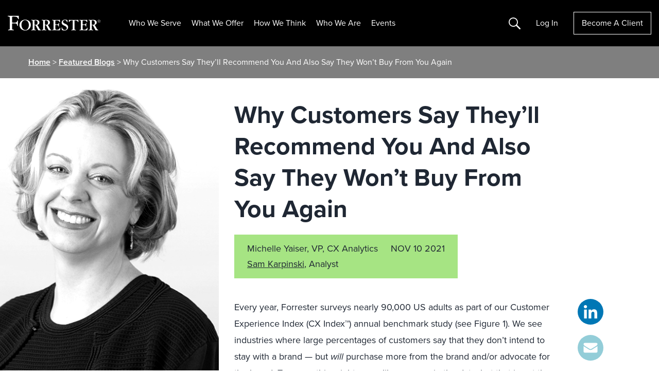

--- FILE ---
content_type: text/javascript
request_url: https://cdn.quantummetric.com/qscripts/quantum-forrester.js
body_size: 138272
content:
/* Copyright 2015-2026 Quantum Metric, Inc. All rights reserved. For US patents see https://www.quantummetric.com/legal/patents/. For EULA see https://www.quantummetric.com/legal/eula. t3 c780563647458d2b71778959354d3b2c37b77f0f */
(function() {
var setInterval = window['__zone_symbol__setInterval'] || window.setInterval;
var clearInterval = window['__zone_symbol__clearInterval'] || window.clearInterval;
var setTimeout = window['__zone_symbol__setTimeout'] || window.setTimeout;
var console = window['console'];
var clearTimeout = window['__zone_symbol__clearTimeout'] || window.clearTimeout;
var MutationObserver = window['__zone_symbol__MutationObserver'] || window.MutationObserver;
var queueMicrotask = window['__zone_symbol__queueMicrotask'] || window.queueMicrotask;
var Promise = window['__zone_symbol__Promise'] || window.Promise; var ba=typeof Object.defineProperties=="function"?Object.defineProperty:function(a,b,c){if(a==Array.prototype||a==Object.prototype)return a;a[b]=c.value;return a};function ca(a){a=["object"==typeof globalThis&&globalThis,a,"object"==typeof window&&window,"object"==typeof self&&self,"object"==typeof global&&global];for(var b=0;b<a.length;++b){var c=a[b];if(c&&c.Math==Math)return c}throw Error("Cannot find global object");}var da=ca(this);
function ea(a,b){if(b)a:{var c=da;a=a.split(".");for(var d=0;d<a.length-1;d++){var e=a[d];if(!(e in c))break a;c=c[e]}a=a[a.length-1];d=c[a];b=b(d);b!=d&&b!=null&&ba(c,a,{configurable:!0,writable:!0,value:b})}}function fa(a){function b(d){return a.next(d)}function c(d){return a.throw(d)}return new Promise(function(d,e){function f(g){g.done?d(g.value):Promise.resolve(g.value).then(b,c).then(f,e)}f(a.next())})}function C(a){return fa(a())}
ea("Object.entries",function(a){return a?a:function(b){var c=[],d;for(d in b)Object.prototype.hasOwnProperty.call(b,d)&&c.push([d,b[d]]);return c}});
ea("String.prototype.matchAll",function(a){return a?a:function(b){if(b instanceof RegExp&&!b.global)throw new TypeError("RegExp passed into String.prototype.matchAll() must have global tag.");var c=new RegExp(b,b instanceof RegExp?void 0:"g"),d=this,e=!1,f={next:function(){if(e)return{value:void 0,done:!0};var g=c.exec(d);if(!g)return e=!0,{value:void 0,done:!0};g[0]===""&&(c.lastIndex+=1);return{value:g,done:!1}}};f[Symbol.iterator]=function(){return f};return f}});
ea("Array.prototype.flatMap",function(a){return a?a:function(b,c){var d=[];Array.prototype.forEach.call(this,function(e,f){e=b.call(c,e,f,this);Array.isArray(e)?d.push.apply(d,e):d.push(e)});return d}});ea("Array.prototype.includes",function(a){return a?a:function(b,c){var d=this;d instanceof String&&(d=String(d));var e=d.length;c=c||0;for(c<0&&(c=Math.max(c+e,0));c<e;c++){var f=d[c];if(f===b||Object.is(f,b))return!0}return!1}});
ea("Object.fromEntries",function(a){return a?a:function(b){var c={};if(!(Symbol.iterator in b))throw new TypeError(""+b+" is not iterable");b=b[Symbol.iterator].call(b);for(var d=b.next();!d.done;d=b.next()){d=d.value;if(Object(d)!==d)throw new TypeError("iterable for fromEntries should yield objects");c[d[0]]=d[1]}return c}});
ea("Array.prototype.flat",function(a){return a?a:function(b){b=b===void 0?1:b;var c=[];Array.prototype.forEach.call(this,function(d){Array.isArray(d)&&b>0?(d=Array.prototype.flat.call(d,b-1),c.push.apply(c,d)):c.push(d)});return c}});ea("Promise.prototype.finally",function(a){return a?a:function(b){return this.then(function(c){return Promise.resolve(b()).then(function(){return c})},function(c){return Promise.resolve(b()).then(function(){throw c;})})}});
function ha(a,b){a instanceof String&&(a+="");var c=0,d=!1,e={next:function(){if(!d&&c<a.length){var f=c++;return{value:b(f,a[f]),done:!1}}d=!0;return{done:!0,value:void 0}}};e[Symbol.iterator]=function(){return e};return e}ea("Array.prototype.values",function(a){return a?a:function(){return ha(this,function(b,c){return c})}});function ia(a){for(var b="",c=0;c<a.length;c++)b+=String.fromCharCode(a[c]);return b}var ja=ia([83,72,65,45,50,53,54]),ka=ia([65,69,83,45,67,66,67]),ma=ia([82,83,65,45,79,65,69,80]),na=ia([82,83,65,45,79,65,69,80,45,50,53,54]),oa=ia([65,50,53,54,67,66,67]);
const qa={utm_source:-56,utm_medium:-57,utm_campaign:-58,utm_term:-59,utm_content:-60,utm_id:-61},ra=/cvv|cvc|month|year|birth|cid|csc|cvn|sensitive|security|ccnumber|card.*identification|verification|^aba$|^tin$|routing|ssn|itin|account.*number|acct.*num|card.*num|card.*#|card.*no|cc.*num|nummer|n.m.ro|credito|\u4fe1\u7528\u5361|\uce74\ub4dc|\u30ab\u30fc\u30c9\u756a|\u041d\u043e\u043c\u0435\u0440.*\u043a\u0430\u0440\u0442\u044b/i,sa=[{re:{p:"/b/ss/([^/]+)/(\\d+)/([^/]+)/.+",f:""},rep:"/b/ss/$1/$2/$3/{id}"},
{re:{p:"/akam/.+",f:""},rep:"/akam/{pixel}"},{re:{p:"(http[s]?://)[^\\.]+\\.safeframe\\.googlesyndication\\.com",f:""},rep:"$1REPLACED.safeframe.googlesyndication.com"}],ta=/zoom|toggle|prev|next|forward|backward|qty|down|up|right|left|arrow|plus|minus|increase|decrease|carousel|quantity|chevron/i,va=()=>{},wa=new Set("button fieldset optgroup option select textarea input".split(" ")),xa=new Set("onabort onautocomplete onautocompleteerror onblur oncancel oncanplay oncanplaythrough onchange onclick onclose oncontextmenu oncuechange ondblclick ondrag ondragend ondragenter ondragleave ondragover ondragstart ondrop ondurationchange onemptied onended onerror onfocus oninput oninvalid onkeydown onkeypress onkeyup onload onloadeddata onloadedmetadata onloadstart onmousedown onmouseenter onmouseleave onmousemove onmouseout onmouseover onmouseup onmousewheel onpause onplay onplaying onprogress onratechange onreset onresize onscroll onseeked onseeking onselect onshow onsort onstalled onsubmit onsuspend ontimeupdate ontoggle onvolumechange onwaiting onwheel".split(" ")),
D=Object.freeze({NONE:0,Od:1,Pd:2,Md:4,ERROR:8,Qd:16,zh:32,Nc:64});function ya(a,b,c,d){b&&c&&b!=c&&(d[b.toUpperCase()]&&d[c.toUpperCase()]?(a=d[c.toUpperCase()]/d[b.toUpperCase()]*a,a=E(a*100)/100):a="QM%20Conversion:%20"+b+"%20to%20"+c);return a}
function za(a){var b=RegExp("\\D","g"),c=RegExp("(?:([,.]?(?:[0-9]+[,.]?)+[0-9]*))([^_\\-0-9]|$)").exec(a);if(c&&!(c.length<2)&&(a=c[1],a.length>0&&a[a.length-1]=="."&&(a=a.substring(0,a.length-1)),c=!1,a.lastIndexOf(",")!=a.length-3&&a.lastIndexOf(".")!=a.length-3||a.length==2||(c=!0),a=a.replace(b,"")))return b=parseFloat(a),Math.floor(c?b:b*100)}function Aa(a,b){return a?Object.getOwnPropertyDescriptor(a,b)||Aa(Object.getPrototypeOf(a),b):null}
function Ba(a){return C(function*(){let b="";const c=window.TextDecoder&&new window.TextDecoder;try{const d=a.getReader();for(;;){const {value:e,done:f}=yield d.read();if(f)break;let g="";if(c)g=c.decode(e);else for(let h=0;h<e.length;h++)g+=String.fromCharCode(parseInt(e[h],10));b+=g}}catch(d){}return b})}function F(a,b,c){return typeof b==="string"?b in a?a[b]:c:Array.isArray(b)&&typeof a!=="undefined"?b.length===0?a:a?F(a[b[0]],b.slice(1),c):c:c}
function Da(a,b,c){try{if(typeof b=="string")a[b]=c;else if(Array.isArray(b))for(var d=-1,{length:e}=b,f=e-1;a!=null&&++d<e;){const g=b[d];let h=c;if(d!=f){const k=a[g];h=typeof k=="object"?k:isFinite(b[d+1])?[]:{}}a[g]=h;a=a[g]}else console.warn("QM: cannot call `set` when path is not an array")}catch(g){}}
function Ea(a,b){try{if(typeof b=="string")return delete a[b],!0;if(!Array.isArray(b))return console.warn("QM: cannot call `unset` when path is not an array"),!1;const c=b.pop(),d=F(a,b,null);if(!d)return!1;delete d[c];return!0}catch(c){return!1}}const Fa=()=>{let a=1;return()=>a++},Ha=()=>{var a=Ga.excludeXHRHeaderRegEx;var b=b===void 0?a.length:b;const c=Array(b);for(let d=0;d<a.length&&d<b;++d)c[d]=a[d];return c};
function E(a,b){b=b===void 0?0:b;return Number(`${Math.round(Number(`${a}e${b}`))}e-${b}`)}
const Ia=a=>a.reduce((b,c)=>{if(typeof c==="string")return b.global.add(c),b;b.selected.push(c);return b},{global:new window.Set,selected:[]}),Ja=()=>{let a=(new Date).getTime();const b=window.performance;let c=b&&b.now&&b.now()*1E3||0;return"xxxxxxxxxxxx4xxxxxxxxxxxxxxxxxxx".replace(/x/g,function(d){var e=Math.random()*16;a>0?(e=(a+e)%16|0,a=Math.floor(a/16)):(e=(c+e)%16|0,c=Math.floor(c/16));return(d==="x"?e:e&3|8).toString(16)})},Ka=a=>{let b="",c=!0;for(const d in a)a.hasOwnProperty(d)&&(c?c=
!1:b+="&",b+=encodeURIComponent(d)+"="+encodeURIComponent(a[d]));return b},La=a=>Object.entries(a).reduce((b,c)=>{const d=c[0];c=c[1];d.startsWith("event:")?b.E.push(c):b[d]=c;return b},{E:[]}),Ma=a=>typeof a==="string"&&a!=="s"&&a!=="exp",Na=a=>{if(!a||typeof a!=="object")return!1;for(const b in a)if(Ma(b))return!0},Oa=(a,b)=>{if(!a||typeof a!=="string")return a;b.forEach(c=>{Array.from(a.matchAll(c)).reverse().forEach(d=>{d.indices.forEach((e,f,g)=>{e&&!f^g.length>1&&(a=a.slice(0,e[0])+"*****"+
a.slice(e[1]))})})});return a},Pa=a=>a===null||a===void 0?"":a=a.toString().replace(/"|\r?\n|\r|\t|\\/g,"").replace(/[\u0000-\u001F]+/g,"").replace(/[\uD800-\uDBFF][\uDC00-\uDFFF]/g,"").trim(),Qa=a=>a.split(/;\s*/).reduce((b,c)=>{const d=c.indexOf("="),e=c.slice(0,d).trim();c=c.slice(d+1).trim();e&&(b[e]=c);return b},{}),Ra=a=>{let b=0;for(;a.parentNode;)++b,a=a.parentNode,a.nodeType===11&&(a=a.host);return b},Sa=a=>[...a].reduce((b,c)=>(b<<5)+b+c.codePointAt(0),5381)>>>0;function Ta(a){if(typeof a==="string"&&a.length>0){try{return new URL(a)}catch(b){}try{return new URL(a,window.location.origin)}catch(b){}}throw Error(`Invalid URL: ${a}`);}
function Ua(a,b,c){if(c.protocol.startsWith("data:"))return c.toString();if(a.size&&c.search!==""){var d=c.searchParams;let e=new URLSearchParams;for(let [f,g]of d.entries())a.has(f.toLowerCase())&&(g="*****"),e.append(f,g);c.search=e.toString()}a=c.toString();try{a=decodeURIComponent(a)}catch(e){}for(c=0;c<b.length;++c)try{const e=b[c];a=a.replace(e[0],e[1])}catch(e){}return a};function Va(a){try{return typeof window.QuantumMetricOnNewPageTitle=="function"?window.QuantumMetricOnNewPageTitle(a):a}catch(b){}}
class Wa{constructor(a,b){const c=Ta(window.location.href);this.timestamp=a.g.D.Z();this.navigationType=b;this.Ha=c;this.M=Ua(a.G.O.Ab,a.G.O.Gb,c);a:{a=this.M;try{var d=typeof window.QuantumMetricOnNewPageUrl=="function"?window.QuantumMetricOnNewPageUrl(a):a;break a}catch(e){}d=void 0}this.bb=d;this.K=document.title;this.B=""}od(){this.K!==document.title?(this.K=document.title,this.B=Va(this.K)):this.B||(this.B=Va(this.K));return this.B}};const Xa=(a,b)=>{try{return new RegExp(a,b)}catch(c){}},G=a=>a.reduce((b,c)=>{const d=b.find(e=>e.f===c.f);if(!d)return b.push(Object.assign({},c)),b;d.p=d.p+"|"+c.p;return b},[]).flatMap(b=>Xa(b.p,b.f)||[]),H=(a,b)=>{for(let c=0;c<b.length;c++)if(b[c].test(a))return!0;return!1};function Ya(a,b=-1){a.L=b>=0?b:a.M.now();return a.L}
class Za{constructor(a,b,c=null){this.J=a;this.M=a.oa;this.origin=c;this.K=b;this.yb=!1;this.B={};this.W=this.duration=this.L=0;this.fa=this.J.g.D.Z();this.ma=[1,16,4,2,8,64];this.B.t="s";this.B["@"]=["w"];this.J.ih=window.screen?window.screen.width:void 0;this.J.hh=window.screen?window.screen.height:void 0;this.B.x=this.J.ih;this.B.y=this.J.hh;this.J.ac=window.innerWidth||document.documentElement.clientWidth||document.body.clientWidth;this.J.Hb=window.innerHeight||document.documentElement.clientHeight||
document.body.clientHeight;this.B.w=this.J.ac;this.B.h=this.J.Hb}Tc(){return this.ma.includes(this.K.navigationType)}$e(a){this.duration=a}ed(){}le(a){a&&(this.yb=!0);this.B.re=this.J.Ja;this.B[")"]=this.J.uc>=5242880?"max-page-size-exceeded":this.J.Mb;this.B.s=this.J.uc;a=this.K.od();H(this.K.bb,this.J.G.O.Qe)?this.B.pt=this.K.bb:this.B.pt=a;this.B.url=this.K.bb;this.B.ourl=this.K.M;this.J.customElements.size&&(this.B.cea=Array.from(this.J.customElements));if(a=window.navigator.connection||window.navigator.mozConnection||
window.navigator.webkitConnection)a.effectiveType&&(this.B.ce=a.effectiveType),a.downlink&&(this.B.cd=E(a.downlink)),a.rtt&&(this.B.cr=a.rtt);this.Ze();this.B.z=this.J.ud;this.J.frameId&&(this.B.QF=this.J.frameId);window.screen.orientation?({orientation:a}=window.screen,a=a.angle):a=window.orientation;this.B.o=a;this.Tc()&&!this.yb?(this.B.spa_d=this.duration?parseInt(this.duration,10):null,a=this.M.timeOrigin&&this.M.getEntriesByType("navigation")[0]?this.M.timeOrigin+this.L:this.fa,this.B.pto=E(a),
this.origin&&(this.B.r=this.origin.bb)):($a(this.J,this.B),this.B.n={type:ab(this.J,"type"),redirectCount:ab(this.J,"redirectCount")},document.referrer&&(a=Ua(this.J.G.O.Ab,this.J.G.O.Gb,Ta(document.referrer)),this.B.r=a,this.J.da.set("lastUrl",Ta(a).toString())));this.J.nc&&(this.B.ctx=this.J.nc);this.B.f=document.hasFocus();return this.B}dd(a){this.B.c=a}Ze(){this.B.els=this.W}};function bb(a){return a.B[a.Oa]}function cb(a){if(a.Oa>0){if(bb(a))return!0;a.Oa=0}return!1}function db(a){if(cb(a))return Ya(bb(a));a.M=a.J.oa.now();return a.M}function eb(a){return hb(a,a.Ya,a.K)}function hb(a,b,c){a.Oa=a.J.g.D.Z();b=new Za(a.J,b,c);b.ed(a.L);a.L="";a.B[a.Oa]=b;a.M>=0&&(Ya(b,a.M),a.M=-1);return a.Oa}function ib(a){const b=hb(a,a.Ya,a.K);a.get(b).yb=!0;return b}
function jb(a,b){delete a.B[b];if(a.Oa===b){b=Object.keys(a.B);let c=Number.parseInt(b[0],void 0);if(b.length>1)for(let d=1;d<b.length;d++){let e=Number.parseInt(b[d],void 0);e>c&&(c=e)}a.Oa=c||0}}function kb(a){return a.K?a.K.Ha:null}function lb(a,b){a.K=a.Ya;a.Ya=b;return eb(a)}
function mb(a,b){const c=a.Ya,d=b.Ha.pathname===c.Ha.pathname&&b.Ha.search===c.Ha.search&&b.Ha.hash!==c.Ha.hash;if(b.navigationType===4&&d||H(b.Ha.href,a.J.G.O.nh)||b.navigationType===16&&!a.J.G.config.monitorAllHashChanges)return!1;a=c.Ha.origin===b.Ha.origin&&c.Ha.pathname===b.Ha.pathname&&c.Ha.search===b.Ha.search&&c.Ha.hash===b.Ha.hash;return b.navigationType===1||!a&&c.bb!==b.bb?!0:!1}
class nb{constructor(a){this.J=a;this.Ya=new Wa(a,32);this.K=null;this.B={};this.Oa=0;this.L="";this.M=-1;this.W=!1}Tc(a){return cb(this)?(a=this.get(a))?a.Tc():!1:!1}yb(a){return this.get(a)?this.get(a).yb:!1}get(a){return this.B[a]}ed(a){cb(this)?bb(this).ed(a):this.L=a}$e(a){cb(this)&&bb(this).$e(a)}Ze(a){cb(this)&&(bb(this).W=a)}dd(a,b){this.get(a).dd(b)}le(a){var b=this.B[a];jb(this,a);a=b.le(!this.W);this.W=!0;b=this.J.g.D.Z()-1E4;for(let d of Object.keys(this.B))if(d<=b){delete this.B[d];var c=
Number.parseInt(d,void 0);this.Oa===c&&(this.Oa=0)}return a}od(){return this.Ya.od()}};const ob=Fa();function pb(a,b){return function(){b.la.get(this)||qb(b,this);return a.apply(this,arguments)}}function qb(a,b){const c=b.effect.getKeyframes(),d=b.effect.getTiming(),e=ob(),f=a.J.aa(b.effect.target).ca;a.la.set(b,e);b.effect&&a.la.set(b.effect,e);a.log({t:"wa",v:"c",I:f,i:e,a:[c,d]});rb(a,b,e)}
function sb(a){const b=Object.getOwnPropertyDescriptor(Element.prototype,"animate"),c=Object.getOwnPropertyDescriptor(Animation.prototype,"play"),d=Object.getOwnPropertyDescriptor(Animation.prototype,"pause"),e=Object.getOwnPropertyDescriptor(Animation.prototype,"reverse"),f=Object.getOwnPropertyDescriptor(Animation.prototype,"cancel"),g=Object.getOwnPropertyDescriptor(Animation.prototype,"finish"),h=Object.getOwnPropertyDescriptor(Animation.prototype,"updatePlaybackRate"),k=Object.getOwnPropertyDescriptor(Animation.prototype,
"currentTime"),m=Object.getOwnPropertyDescriptor(Animation.prototype,"effect"),l=Object.getOwnPropertyDescriptor(Animation.prototype,"startTime"),n=Object.getOwnPropertyDescriptor(Animation.prototype,"playbackRate"),p=Object.getOwnPropertyDescriptor(window,"Animation"),t=Object.getOwnPropertyDescriptor(KeyframeEffect.prototype,"setKeyframes"),A=Object.getOwnPropertyDescriptor(KeyframeEffect.prototype,"target"),x=Object.getOwnPropertyDescriptor(KeyframeEffect.prototype,"composite"),v=Object.getOwnPropertyDescriptor(KeyframeEffect.prototype,
"pseudoElement"),z=Object.getOwnPropertyDescriptor(window.AnimationEffect.prototype,"updateTiming");if(b&&b.configurable){const u=b.value;Object.defineProperty(Element.prototype,"animate",Object.assign({},b,{value:function(){const r=u.apply(this,arguments);try{const q=ob(),y=a.J.aa(this).ca;a.la.set(r,q);a.la.set(r.effect,q);a.log({t:"wa",v:"c",I:y,i:q,a:Array.prototype.slice.apply(arguments)})}catch(q){}return r}}))}if(c&&c.configurable){const u=c.value;Object.defineProperty(Animation.prototype,
"play",Object.assign({},c,{value:pb(function(){const r=u.apply(this,arguments);try{const q=a.la.get(this);if(!q)return r;a.log({t:"wa",v:"p",i:q})}catch(q){}return r},a)}))}if(d&&d.configurable){const u=d.value;Object.defineProperty(Animation.prototype,"pause",Object.assign({},d,{value:pb(function(){const r=u.apply(this,arguments);try{const q=a.la.get(this);if(!q)return r;a.log({t:"wa",v:"s",i:q})}catch(q){}return r},a)}))}if(e&&e.configurable){const u=e.value;Object.defineProperty(Animation.prototype,
"reverse",Object.assign({},e,{value:pb(function(){const r=u.apply(this,arguments);try{const q=a.la.get(this);if(!q)return r;a.log({t:"wa",v:"r",i:q})}catch(q){}return r},a)}))}if(f&&f.configurable){const u=f.value;Object.defineProperty(Animation.prototype,"cancel",Object.assign({},f,{value:pb(function(){const r=u.apply(this,arguments);try{const q=a.la.get(this);if(!q)return r;a.log({t:"wa",v:"x",i:q})}catch(q){}return r},a)}))}if(g&&g.configurable){const u=g.value;Object.defineProperty(Animation.prototype,
"finish",Object.assign({},g,{value:pb(function(){const r=u.apply(this,arguments);try{const q=a.la.get(this);if(!q)return r;a.log({t:"wa",v:"f",i:q})}catch(q){}return r},a)}))}if(h&&h.writable){const u=h.value;Object.defineProperty(Animation.prototype,"updatePlaybackRate",Object.assign({},h,{value:pb(function(r){const q=this.currentTime,y=u.apply(this,arguments);try{const B=a.la.get(this);if(!B)return y;const T=this.currentTime;a.log({t:"wa",v:"a",i:B,p:"playbackRate",n:r});q!==T&&a.log({t:"wa",v:"a",
i:B,p:"currentTime",n:T});this.playState!=="running"&&a.log({t:"wa",v:"s",i:B});this.playState==="running"&&a.log({t:"wa",v:"p",i:B})}catch(B){}return y},a)}))}if(k&&k.configurable){const u=k.set;Object.defineProperty(Animation.prototype,"currentTime",Object.assign({},k,{set:pb(function(r){const q=u.call(this,r);try{const y=a.la.get(this);if(!y)return q;a.log({t:"wa",v:"a",i:y,p:"currentTime",n:r})}catch(y){}return q},a)}))}if(m&&m.configurable){const u=m.set;Object.defineProperty(Animation.prototype,
"effect",Object.assign({},m,{set:pb(function(r){const q=this.effect,y=u.call(this,r);try{const B=a.la.get(this);if(!B)return y;a.la.set(r,B);a.la.delete(q);const T=a.J.aa(r.target).ca,la=[r.getKeyframes(),r.getTiming()];a.log({t:"wa",v:"e",i:B,I:T,a:la});this.effect.pseudoElement&&a.log({t:"wa",v:":",i:B,n:this.effect.pseudoElement})}catch(B){}return y},a)}))}if(l&&l.configurable){const u=l.set;Object.defineProperty(Animation.prototype,"startTime",Object.assign({},l,{set:pb(function(r){r=u.call(this,
r);try{const q=a.la.get(this);if(!q)return r;a.log({t:"wa",v:"a",i:q,p:"currentTime",n:this.currentTime})}catch(q){}return r},a)}))}if(n&&n.configurable){const u=n.set;Object.defineProperty(Animation.prototype,"playbackRate",Object.assign({},n,{set:pb(function(r){const q=u.call(this,r);try{const y=a.la.get(this);if(!y)return q;a.log({t:"wa",v:"a",i:y,p:"playbackRate",n:r})}catch(y){}return q},a)}))}if(p&&p.configurable){const u=window.Animation;Object.defineProperty(window,"Animation",Object.assign({},
p,{value:function(...r){r=new u(...r);try{const q=ob(),y=r.effect?a.J.aa(r.effect.target).ca:"",B=r.effect?[r.effect.getKeyframes(),r.effect.getTiming()]:[];a.la.set(r,q);r.effect&&a.la.set(r.effect,q);a.log({t:"wa",v:"c",I:y,i:q,a:B,p:"c"});r.effect&&r.effect.pseudoElement&&a.log({t:"wa",v:":",i:q,n:r.effect.pseudoElement})}catch(q){}return r}}))}if(t&&t.configurable){const u=t.value;Object.defineProperty(KeyframeEffect.prototype,"setKeyframes",Object.assign({},t,{value:function(){const r=u.apply(this,
arguments);try{const q=a.la.get(this);if(!q)return r;a.log({t:"wa",v:"k",i:q,a:Array.prototype.slice.apply(arguments)})}catch(q){}return r}}))}if(A&&A.configurable){const u=A.set;Object.defineProperty(KeyframeEffect.prototype,"target",Object.assign({},A,{set:function(r){const q=u.call(this,r);try{const y=a.la.get(this);if(!y)return q;const B=a.J.aa(r).ca;a.log({t:"wa",v:"@",i:y,I:B})}catch(y){}return q}}))}if(x&&x.configurable){const u=x.set;Object.defineProperty(KeyframeEffect.prototype,"composite",
Object.assign({},x,{set:function(r){const q=u.call(this,r);try{const y=a.la.get(this);if(!y)return q;a.log({t:"wa",v:"=",i:y,n:r})}catch(y){}return q}}))}if(v&&v.configurable){const u=v.set;Object.defineProperty(KeyframeEffect.prototype,"pseudoElement",Object.assign({},v,{set:function(r){const q=u.call(this,r);try{const y=a.la.get(this);if(!y)return q;a.log({t:"wa",v:":",i:y,n:r})}catch(y){}return q}}))}if(z&&z.configurable){const u=z.value;Object.defineProperty(window.AnimationEffect.prototype,"updateTiming",
Object.assign({},z,{value:function(){const r=u.apply(this,arguments);try{const q=a.la.get(this);a.log({t:"wa",v:"u",i:q,a:Array.prototype.slice.apply(arguments)})}catch(q){}return r}}))}}function rb(a,b,c){const d=b.playbackRate,e=b.playState;a.log({t:"wa",v:"a",i:c,p:"currentTime",n:b.currentTime});d!==1&&a.log({t:"wa",v:"a",i:c,p:"playbackRate",n:d});e==="paused"&&a.log({t:"wa",v:"s",i:c})}class tb{constructor(a){this.J=a;this.la=new this.J.g.D.ia.contentWindow.WeakMap}log(a){I(this.J,a)}};class ub{constructor(){this.reject=this.resolve=null;this.promise=new Promise((a,b)=>{this.resolve=a;this.reject=b})}};const vb=/content:\s+"?(.+?)"?;/,zb=/[^\u0000-\u00ff]/,Bb=(a,b,c=0)=>{if(c>10)return[];let d=[];try{if(!b.cache.has(a)||b.cache.get(a).length!==a.cssRules.length){const e=a.cssRules;for(let f=0;f<e.length;++f){const g=e[f],h=b.Vg(g).replace(vb,Ab);if(g instanceof window.CSSImportRule){let k=[];try{g.styleSheet&&g.styleSheet.cssRules&&(k=Bb(g.styleSheet,b,c+1))}catch(m){k=[h]}d=d.concat(k)}else d.push(h)}b.cache.set(a,d)}}catch(e){b.cache.set(a,[])}return b.cache.get(a)},Ab=(a,b)=>zb.test(b)?`content: "\\${b.charCodeAt(0).toString(16)}";`:
a;const Cb=a=>a.cssText,Db=a=>{var b=a.cssText;if(a instanceof window.CSSStyleRule&&(b.includes("grid-template:")&&a.style.gridTemplateAreas||a.style.all)){b=a.selectorText;a=a.style;var c="";for(let d=0;d<a.length;++d){const e=a[d],f=a.getPropertyValue(e),g=a.getPropertyPriority(e);c+=`${e}:${f}${g?" !important":""};`}return`${b} { ${c} }`}if(a instanceof window.CSSMediaRule&&b.includes("grid-template:")){b="";for(c=0;c<a.cssRules.length;c++)b+=Db(a.cssRules[c]);return`@media ${a.conditionText} { ${b} }`}if(a instanceof
window.CSSSupportsRule&&b.includes("grid-template:")){b="";for(c=0;c<a.cssRules.length;c++)b+=Db(a.cssRules[c]);return`@supports ${a.conditionText} { ${b} }`}return b},Eb=a=>Db(a),Fb=a=>Db(a);function Gb(a,b,c){c=c.map(d=>({hash:d,data:b[d],contentType:"text/css"}));a.$.g.D.ia.contentWindow.fetch(`${a.$.G.config.hashResourceURL}/hashes`,{method:"POST",headers:{"Content-Type":"application/json"},body:a.$.g.D.stringify(c),credentials:"omit"})}
function Hb(a,b){const c=Object.keys(b);c.length!==0&&a.$.g.D.ia.contentWindow.fetch(`${a.$.G.config.hashResourceURL}/hash-check`,{method:"POST",headers:{"Content-Type":"application/json"},body:a.$.g.D.stringify(c),credentials:"omit"}).then(function(d){return C(function*(){try{if(d.status==200){var e=yield d.json();e.length&&Gb(a,b,e)}}catch(f){}})})}
function Ib(a,b,c){a.K[b]=c;a.B||(a.B=setTimeout(()=>C(function*(){try{const d=Object.assign({},a.K);a.K=Object.create(null);Hb(a,d)}catch(d){}finally{a.B=null}}),a.$.G.config.resourceUploadDelay))}class Jb{constructor(a){this.K=Object.create(null);this.B=null;this.$=a}};const Kb=a=>new Promise(b=>{function c(k){e||(e=!0,clearTimeout(f),f=null,b(k))}function d(){if(a.sheet)return c("polling");g++;g<10?f=setTimeout(d,500):b(!1)}let e=!1,f,g=0;const h=()=>{c("node.addEventListener");a.removeEventListener("load",h,!1)};a.addEventListener("load",h,!1);f=setTimeout(d,500)});const Lb=/\//g,Mb=Fa();function Nb(a){a.$.fb.hb==="Safari"&&(a.B=Fb);a.$.fb.hb==="Chrome"&&(a.B=Eb)}function Ob(a){return C(function*(){return(yield Pb(a)).replace(Lb,"~")})}
function Qb(a,b){return C(function*(){const c=a.register(b);let d=c.gd;d||b.ownerNode||(d=c.gd=Mb());b.ownerNode&&a.register(b.ownerNode,c);var e=Bb(b,{Vg:a.B,cache:a.M});if(!e.length)return{v:"",i:d};e=e.join("");if(!a.$.G.config.hashResourceURL||a.$.G.O.Sf&&b.ownerNode&&a.$.g.ea.matchesSelector(b.ownerNode,a.$.G.O.Sf))return c.jh=e,{v:e,i:d};c.hash=yield Ob(e);(b.ownerNode?a.$.G.O.Cc||a.$.G.O.nd&&a.$.g.ea.matchesSelector(b.ownerNode,a.$.G.O.nd):a.$.G.O.Cc)&&Ib(a.L,c.hash,e);return{h:c.hash,i:d}})}
function Rb(a,b){return C(function*(){const c=a.$.g.D.ia.contentDocument,d=c.adoptNode(b.cloneNode(!0));d.setAttribute("crossorigin","anonymous");d.removeAttribute("onload");d.addEventListener("error",()=>K(a.$,"CORS_LINK="+encodeURIComponent(b.href)));c.head.appendChild(d);if(!(yield Kb(d)))return{v:""};const e=yield Qb(a,d.sheet);c.head.removeChild(d);return e})}
function Sb(a,b){return C(function*(){if(a.$.G.O.rd&&a.$.g.ea.matchesSelector(b,a.$.G.O.rd)||!(yield Kb(b)))var c={v:""};else{try{c=!b.sheet.cssRules}catch(d){c=!0}c=c?Rb(a,b):Qb(a,b.sheet)}return c})}function Tb(a,b){const c=b.ownerNode?b.ownerNode.ownerDocument:b.ownerDocument||document;return b instanceof c.defaultView.CSSStyleSheet?Qb(a,b):b instanceof c.defaultView.HTMLLinkElement?Sb(a,b):Promise.resolve({v:""})}
function Ub(a,b){const c=a.register(b);c.ld||(c.ld=new ub,a.K.push(b));return c.ld.promise}function Vb(a){const b=a.K;a.K=[];const c=[];b.forEach(d=>{const e=a.la.get(d).ld;c.push(e.promise);Tb(a,d).then(e.resolve)});return Promise.all(c)}
class Wb{constructor(a){this.$=a;this.la=new this.$.g.D.ia.contentWindow.WeakMap;this.K=[];this.M=new this.$.g.D.ia.contentWindow.WeakMap;this.B=Cb;this.L=new Jb(a)}register(a,b={}){this.la.has(a)||this.la.set(a,b);return this.la.get(a)}unregister(a){this.M.delete(a);delete this.register(a).ld;a.ownerNode&&this.unregister(a.ownerNode)}};function Xb(a,b){try{const c=a({test:[{age:100,old:!0,s:'[id="t"]'}]});return c!='{"test":[{"age":100,"old":true,"s":"[id=\\"t\\"]"}]}'?!1:b(c).test[0].age==100?!0:!1}catch(c){return!1}}
const Yb=(a,b)=>Array.isArray(b)||b===null||b===void 0||typeof b==="number"||typeof b==="string"||typeof b==="boolean"?b:Object.fromEntries(Object.keys(b).sort().map(c=>[c,Yb(c,b[c])])),Zb=a=>{if(a===null||a===void 0)return!0;a=typeof a;return a==="boolean"||a==="number"||a==="string"},$b=a=>a.replace(/~1/g,"/").replace(/~0/g,"~"),L=Symbol(),ac=(a,b,c)=>{if(b.length===0&&c(a))return a;if(a===null||typeof a!=="object")return L;if(b.length===0)for(var d in a){var e=ac(a[d],b,c);if(e!==L)return e}const [f,
...g]=b;for(const k in a){if(k!==f){d=ac(a[k],b,c);if(d===L)continue;return d}a:{var h=a[k];d=g;e=c;if(d.length!==0||e(h))if(d.length===0)d=h;else{for(const m of d){if(typeof h!=="object"||h===null||!(m in h)){d=L;break a}h=h[m]}d=e(h)?h:L}else d=L}if(d===L){d=ac(a[k],b,c);if(d===L)continue;return d}return d}return L};function bc(a){a.Ra=new window.MutationObserver(function(b){b.every(c=>c.removedNodes.length===0)||(b=!1,a.isConnected(a.B)||(document.documentElement.appendChild(a.B),b=!0),a.isConnected(a.ia)||(a.B.appendChild(a.ia),b=!0),b&&(a.MutationObserver=a.ia.contentWindow.MutationObserver,a.Ca.Kb("clean-iframe-re-attached")))});a.Ra.observe(document.documentElement,{childList:!0});a.Ra.observe(a.B,{childList:!0,subtree:!0})}
function cc(a){a.Storage.setItem=a.ia.contentWindow.Storage.prototype.setItem;a.Storage.getItem=a.ia.contentWindow.Storage.prototype.getItem;a.Storage.removeItem=a.ia.contentWindow.Storage.prototype.removeItem}function dc(a){const b=a.ia.contentWindow,c=a.stringify=b.JSON.stringify,d=a.cb=b.JSON.parse,e=b.structuredClone||(f=>f);Xb(c,d)||(a.stringify=f=>c(e(f)))}function hc(a,b){return window.ShadowRoot?a.pa(b).indexOf("ShadowRoot")>-1:!1}
function ic(a){const b={HTMLElement:null,Element:null,Node:null,Document:null,DocumentFragment:null,ShadowRoot:null,MutationObserver:null,JSON:null,XMLHttpRequest:null,EventTarget:null,Event:null,Window:null,Date:null},c=a.ia.contentWindow;for(const w of Object.keys(b))b[w]=c[w];const d=(Object.getOwnPropertyDescriptor(b.Element.prototype,"innerHTML")||{}).get;a.innerHTML=w=>d.call(w);const e=(Object.getOwnPropertyDescriptor(b.HTMLElement.prototype,"innerText")||{}).get;a.innerText=w=>e.call(w);const f=
(Object.getOwnPropertyDescriptor(b.Element.prototype,"children")||Object.getOwnPropertyDescriptor(b.HTMLElement.prototype,"children")||{}).get;a.children=w=>w.children&&f.call(w)||void 0;const g=(Object.getOwnPropertyDescriptor(b.Element.prototype,"shadowRoot")||{}).get||function(){return null};a.shadowRoot=w=>g.call(w);const h=(Object.getOwnPropertyDescriptor(b.Document.prototype,"adoptedStyleSheets")||{}).get;if(h)if(b.ShadowRoot){const w=(Object.getOwnPropertyDescriptor(b.ShadowRoot.prototype,
"adoptedStyleSheets")||{}).get;a.L=J=>{if(hc(a,J))return w.call(J);if(J instanceof Document)return h.call(J)}}else a.L=w=>{if(w instanceof Document)return h.call(w)};const k=b.Document.prototype.getElementsByTagName;a.ae=(w,J)=>k.call(w,J);const m=b.Element.prototype.matches;a.matches=(w,J)=>J&&J.length>0?m.call(w,J):!1;const l=b.Element.prototype.querySelector,n=b.Document.prototype.querySelector,p=b.DocumentFragment.prototype.querySelector;a.ma=(w,J)=>J?w instanceof window.Document||w instanceof
window.HTMLDocument?n.call(w,J):w instanceof window.DocumentFragment?p.call(w,J):l.call(w,J):null;const t=b.Element.prototype.querySelectorAll,A=b.Document.prototype.querySelectorAll,x=b.DocumentFragment.prototype.querySelectorAll;a.ab=(w,J)=>J?w instanceof window.Document||w instanceof window.HTMLDocument?A.call(w,J):w instanceof window.DocumentFragment?x.call(w,J):t.call(w,J):A.call(document,null);const v=b.Document.prototype.createNodeIterator;a.ra=(w,J,ua,Ca)=>{v.call(w,J,ua,Ca)};const z=(Object.getOwnPropertyDescriptor(b.Node.prototype,
"isConnected")||{}).get;z&&(a.isConnected=w=>z.call(w));const u=(Object.getOwnPropertyDescriptor(b.Node.prototype,"parentNode")||{}).get;a.parentNode=w=>u.call(w);const r=(Object.getOwnPropertyDescriptor(b.Node.prototype,"parentElement")||Object.getOwnPropertyDescriptor(b.HTMLElement.prototype,"parentElement")||{}).get;a.parentElement=w=>r.call(w);const q=(Object.getOwnPropertyDescriptor(b.Node.prototype,"childNodes")||{}).get;a.childNodes=w=>q.call(w);Object.getOwnPropertyDescriptor(b.Node.prototype,
"firstChild");Object.getOwnPropertyDescriptor(b.Node.prototype,"lastChild");const y=(Object.getOwnPropertyDescriptor(b.Node.prototype,"textContent")||{}).get;a.textContent=w=>y.call(w);const B=b.Node.prototype.appendChild;a.appendChild=(w,J)=>B.call(w,J);const T=(Object.getOwnPropertyDescriptor(b.Node.prototype,"nextSibling")||{}).get;a.nextSibling=w=>T.call(w);Object.getOwnPropertyDescriptor(b.Node.prototype,"previousSibling");const la=(Object.getOwnPropertyDescriptor(b.Node.prototype,"nodeName")||
{}).get;a.nodeName=w=>la.call(w);const pa=b.Element.prototype.contains||b.HTMLElement.prototype.contains;a.W=(w,J)=>pa.call(w,J);const aa=b.Node.prototype.getRootNode;a.getRootNode=w=>aa.call(w);a.Z=b.Date.now;a.MutationObserver=b.MutationObserver;if(b.EventTarget){const w=b.EventTarget.prototype.addEventListener;a.addEventListener=(J,ua,Ca,fb,gb)=>{try{return w.call(J,ua,Ca,fb,gb)}catch(ec){return J.addEventListener(ua,Ca,fb,gb)}}}else{const w=b.Window.prototype.addEventListener,J=b.Node.prototype.addEventListener;
a.addEventListener=(ua,Ca,fb,gb,ec)=>ua instanceof Window?w.call(ua,Ca,fb,gb,ec):J.call(ua,Ca,fb,gb,ec)}const wb=(Object.getOwnPropertyDescriptor(b.Event.prototype,"target")||{}).get;a.K=w=>wb.call(w);const xb=(Object.getOwnPropertyDescriptor(b.Event.prototype,"composed")||{}).get;a.va=w=>xb.call(w);const yb=b.Event.prototype.composedPath;a.fa=w=>yb.call(w);const xg=(Object.getOwnPropertyDescriptor(b.Element.prototype,"tagName")||{}).get;a.tagName=w=>w&&w.nodeType===1?(w=xg.call(w),typeof w=="string"?
w:""):"";const rd=Object.getOwnPropertyDescriptor(c,"parent").get;rd&&(a.M=w=>rd.call(w));const yg=c.Object.prototype.toString;a.pa=w=>yg.call(w);const sd=Object.getOwnPropertyDescriptor(c.Document.prototype,"cookie");a.qa.set=w=>sd.set.call(document,w);a.qa.get=()=>sd.get.call(document);cc(a);a.createElement=w=>c.document.createElement(w);const fc=Object.getOwnPropertyDescriptor(b.Document.prototype,"readyState");fc&&typeof fc.get==="function"&&(a.readyState=w=>fc.get.call(w))}
class jc{constructor(a){this.Z=this.MutationObserver=this.cb=this.stringify=this.ia=this.Ra=this.B=null;this.Storage={setItem:null,getItem:null,removeItem:null};this.qa={set:null,get:null};this.Ca=a;this.B=document.createElement("b");this.B.style.position="absolute";this.B.style.left="-1000px";this.B.tabIndex=-1;this.B.ariaHidden="true";document.documentElement.appendChild(this.B);this.ia=document.createElement("iframe");this.ia.style.display="none";this.B.appendChild(this.ia);try{this.ia.contentWindow.scroll(0,
0)}catch(b){Object.defineProperties(this.ia,{contentWindow:{value:window},contentDocument:{value:document}}),this.ia.setAttribute("data-qm-cross-origin","")}bc(this);cc(this);dc(this)}innerHTML(a){return a.innerHTML}innerText(a){return a.innerText}children(a){return a.children}shadowRoot(a){return a.shadowRoot}L(a){return a.adoptedStyleSheets}ae(a,b){return a.getElementsByTagName(b)}ma(a,b){return a.querySelector(b)}ab(a,b){return a.querySelectorAll(b)}ra(a,b,c,d){a.createNodeIterator(b,c,d)}isConnected(a){var b=
a.isConnected;b===void 0&&(b=document,b=b===null?!this.W(document.documentElement,a):this.W(b.documentElement||b,a));return b}parentNode(a){return a.parentNode}parentElement(a){return a.parentElement}childNodes(a){return a.childNodes}textContent(a){return a.textContent}appendChild(a,b){return a.appendChild(b)}matches(a,b){return b&&b.length>0&&a.matches?a.matches(b):!1}nextSibling(a){return a.nextSibling}W(a,b){return a.contains(b)}getRootNode(a){return a.getRootNode()}addEventListener(a,b,c,d,e){return a.addEventListener(b,
c,d,e)}pa(a){return Object.prototype.toString.call(a)}K(a){return a.target}va(a){return a.composed}fa(a){return a.composedPath()}tagName(a){return a.tagName}nodeName(a){return a.nodeName}M(a){return a.parent}createElement(a){return window.document.createElement(a)}readyState(a){return a.readyState}};function kc(a){a.interval&&(clearInterval(a.interval),a.interval=null);a.interval=setInterval(()=>{a.B.forEach((b,c)=>{lc(a,c)})},1E3)}function mc(a,b){b&&!a.B.has(b)&&(a.B.set(b,{eb:new window.Set,Va:null}),kc(a))}
function lc(a,b){nc(a,b);try{const c=a.J.g.D.Z(),d=a.B.get(b);d.eb.forEach(e=>{const f=a.J.aa(e);let g;typeof f.Hd=="undefined"&&(f.Hd=c);const h=(c-f.Hd)/1E3;a.J.g.D.isConnected(e)&&a.J.g.ea.matchesSelector(e,a.J.G.O.Se)?!f.Re&&h>=a.J.G.config.spinnerMaxSeconds&&(g=`${oc(a.J,e,0,0)}: Load exceeded ${a.J.G.config.spinnerMaxSeconds} seconds`,f.Re=!0,delete f.Hd,d.eb.delete(e)):(!f.Re&&h>=a.J.G.config.spinnerMinimumThreshold&&(g=`${oc(a.J,e,0,0)}: ${E(h,0)} spin seconds`,f.Re=!0),delete f.Hd,d.eb.delete(e));
g&&M(a.J,-22,g)});kc(a)}catch(c){}pc(a)}function qc(a,b){const c=a.B.get(b);c&&(a.K(c),c.Va=setTimeout(()=>{lc(a,b)},300))}function rc(a){a.B.forEach(a.K);a.B.clear()}function pc(a){const b=[];a.B.forEach((c,d)=>{a.J.g.D.isConnected(d)||b.push(d)});b.forEach(c=>{a.B.delete(c)})}function nc(a,b){const c=a.B.get(b);c&&a.J.g.ea.querySelectorAll(b,a.J.G.O.Se).forEach(d=>{c.eb.add(d)})}
class sc{constructor(a){this.J=a;this.B=new window.Map;this.interval=null}K(a){a.Va&&(clearTimeout(a.Va),a.Va=null)}};function tc(a,b,c){b=Ua(a.J.G.O.Ab,a.J.G.O.Gb,Ta(b)).slice(-a.J.Gh);N(a.J.R,{id:c,ja:2,flags:0,ka:a.J.g.D.Z()},b)}function uc(a,b){b.complete&&b.naturalHeight===0?tc(a,b.src,-62):a.J.oa.getEntriesByName(b.src).forEach(c=>{c.duration>a.J.G.config.slowLoadingImageThreshold&&tc(a,b.src,-63)})}class vc{constructor(a){this.J=a;this.Sb=this.Sb.bind(this);this.B=this.B.bind(this)}B(a){tc(this,a.target.src||(a.target.srcset?a.target.srcset.split(", ")[0]:""),-62)}Sb(a){uc(this,a.target)}};const wc=[/^(query|mutation)\s+?([\w\d]+)/,/^(query|mutation).*?{\s*?([\w\d]+)/,/^(?!query|mutation)\{([\w\d]+)[\s{(]+/];function xc(a,b){return Object.keys(b).find(c=>a.has(c))}function yc({eh:a,Ad:b}){return[a,b].filter(c=>c).join("/")}function zc(a){if(typeof a==="string")try{return JSON.parse(a)}catch(b){}else if(typeof a==="object")return a}
function Ac(a,[b,c]){if(a=zc(a))if(b=xc(b,a))for(b=a[b],Array.isArray(b)||(b=[b]),a=0;a<b.length;a++){var d=xc(c,b[a]);if(d&&(d=parseInt(b[a][d],10),!isNaN(d)))return d}}function Bc(a,[b,c]){if(a=zc(a)){if(b=xc(b,a))for(let d=0;d<wc.length;d++){const e=wc[d].exec(a[b]);if(e&&!(e.length<=1)){if(e.length===2)return{Ad:e[1]};const [f,g]=e.slice(1);if(g&&f)return{Ad:g,eh:f};return}}if(c=xc(c,a))return{Ad:a[c]}}};const Cc=[{path:/(graphql|gql)/i,parse:function(a,b,c){const d=new window.Set(["query"]),e=new window.Set(["operationName"]),f=new window.Set(["error","errors"]),g=new window.Set(["status","code","errorCode"]);a={};b&&(b=Ac(b,[f,g]))&&(a.status=b);c&&(c=Bc(c,[d,e])||{},c.Ad&&Object.assign(a,Object.assign({},c,{path:yc(c)})));return a}}];function Dc(a=""){return a.split("?")[0]}function Ec(a,b=[]){a.B=[].concat(b,Cc)}
function Fc(a,b){const c=Dc(b);let d=a.cache.get(c);d||(d=a.B.find(e=>b.match(e.path)))&&a.cache.set(c,d);return d}class Gc{constructor(){this.B=[];this.cache=new window.Map}};let Hc;const Ic=String.fromCharCode(115,104,111,112,105,102,121),Jc=String.fromCharCode(113,109,45)+Ic,Kc=Jc+String.fromCharCode(45,99,104,101,99,107,111,117,116);window.addEventListener(Jc,()=>{window!==window.top&&(Lc(),Hc=document.body.appendChild(document.createElement(Kc)))},{once:!0});
window.addEventListener(Jc,a=>{if(window!==window.top){var {name:b,context:c,data:d}=a.detail;switch(b){case "page_viewed":document.title=c.document.title;Hc.setAttribute("title",c.document.title);history.pushState("","",c.window.location.pathname);Hc.removeAttribute("input-id");break;case "input_focused":case "input_changed":Hc.setAttribute("input-id",d.element.id)}}});
function Lc(){const a=new Worker(URL.createObjectURL(new Blob(["onmessage=e=>setTimeout(p=>p.postMessage(null),e.data,e.ports[0])"])));setTimeout=(b,c,...d)=>{const e=new MessageChannel;e.port1.onmessage=()=>{b instanceof Function&&b(...d)};a.postMessage(0|c,[e.port2]);return 0}}
class Mc{constructor(a){var b=window[String.fromCharCode(81,117,97,110,116,117,109,77,101,116,114,105,99,83,104,111,112,105,102,121,65,112,105)];this.B=a;if(this.na=b){if(!/checkout/.test(this.na.init.context.window.location.pathname))return this.B.stop();Lc();this.B.start();setTimeout(()=>this.start(),50)}}start(){let a=document.createElement(Kc);this.na.analytics.subscribe("page_viewed",b=>{document.title=b.context.document.title;a.setAttribute("title",b.context.document.title);a.removeAttribute("input-id");
history.pushState("","",b.context.window.location.pathname)});this.na.analytics.subscribe("input_focused",b=>{a.setAttribute("input-id",b.data.element.id)});this.na.analytics.subscribe("input_changed",b=>{a.setAttribute("input-id",b.data.element.id)});this.na.analytics.subscribe("all_events",b=>{I(this.B,{t:"shp",I:b.name});Nc(this.B.na,Ic,{name:b.name,data:b.data})});document.body.appendChild(a)}};const Oc=Object.freeze({start:null,$d:0});
class Pc{constructor(a,b){this.J=a;const [c,d,e,f]=Qc(this.J,b);this.W=this.fa=0;this.Ka=f;this.Ga=e;this.ma=this.pa=this.offsetWidth=this.offsetHeight=0;this.L=c+d;this.va=-1;this.K=[];this.rc=Rc(this.J.g.Hc,b);this.ra=this.Ca=0;this.B=Object.assign({},Oc);this.Na=!("onscrollend"in window);this.M=null;b==document&&(b=document.documentElement);this.cache(b)}cache(a){const [b,c,d,e]=Qc(this.J,a);this.Ca=c;this.ra=b;this.pa=e;this.ma=d;a===document&&document.scrollingElement&&(a=document.scrollingElement);
this.offsetHeight=Math.min(a.offsetHeight,window.innerHeight);this.offsetWidth=Math.min(a.offsetWidth,window.innerWidth)}Ge(a){const b=this.J.g.D.ia.contentWindow.Date.now(),[c,d]=Qc(this.J,a),e=Math.abs(this.Ca-d),f=Math.abs(this.ra-c);this.L+=e+f;c>this.W&&(this.W=c);d>this.fa&&(this.fa=d);this.B.start||(this.B.start=b);this.B.$d+=e+f;if(e+f===0)return!1;this.cache(a);this.Na&&(this.M&&clearTimeout(this.M),this.M=setTimeout(()=>{this.zd()},150));return!0}zd(){const a=(this.J.g.D.ia.contentWindow.Date.now()-
this.B.start)/1E3,b=this.B.$d;b>0&&a&&(this.K.splice(0,0,E(b/a,2)),this.K=this.K.slice(0,20));this.B=Object.assign({},Oc);this.M&&(this.M=null)}toJSON(){if(this.va===this.L)return null;const a=this.K.length?E(this.K.reduce((b,c)=>b+c,0)/this.K.length,2):0;this.va=this.L;return{ev:this.rc,d:E(this.L),my:E(this.fa+this.offsetHeight),mx:E(this.W+this.offsetWidth),iy:E(this.Ka),ix:E(this.Ga),ay:E(this.pa),ax:E(this.ma),av:a}}}
function Sc(a,b){let c=a.M.get(b);c||(c=new Pc(a.J,b),a.M.set(b,c));return c}function Tc(a,b){a.va.add(b);a.timeout&&clearTimeout(a.timeout);a.timeout=setTimeout(a.fa,1500)}function Uc(a,b){let {scrollHeight:c,clientHeight:d,scrollWidth:e,clientWidth:f}=b;if(c<=d&&e<=f)return!1;let {overflowX:g,overflowY:h}=a.J.g.D.ia.contentWindow.getComputedStyle(b);return[g,h].some(k=>/^(?:auto|scroll)$/.test(k))}
class Vc{constructor(a){this.J=a;this.M=new this.J.g.D.ia.contentWindow.WeakMap;this.va=new this.J.g.D.ia.contentWindow.Set;this.Ka=this.Na=this.promise=this.timeout=null;this.ma=this.Ga=this.B=this.L=this.K=0;this.Ca=this.pa=null;this.ra=[];this.W=this.W.bind(this);this.fa=this.fa.bind(this)}fa(){const a=Array.from(this.va).map(b=>this.M.get(b).toJSON()).filter(b=>b);O(this.J,"sts",a);this.timeout=null;this.va=new this.J.g.D.ia.contentWindow.Set}Ge(a){Sc(this,a).Ge(a)&&Tc(this,a)}zd(a){(a=this.M.get(a))&&
a.zd()}cache(a){Sc(this,a);Tc(this,a)}W(){this.ra.forEach(a=>{this.J.g.D.isConnected(a)&&Uc(this,a)&&this.cache(a)});this.ra=[];this.Ca=null}};const Wc=a=>a.reduce((b,c)=>b+String.fromCharCode(c),"");const Ga={publishInterval:3500,sendInterval:1E3,sendRetries:10,reportURL:"",hashResourceURL:"",hashUploadPercent:1,resourceUploadDelay:2E3,urlMonitorBlacklist:[],syncURL:"",fallbackReportURLS:[],fallbackReportURLDelay:200,sessionTimeoutMinutes:30,maxSessionDuration:0,cookieDomain:null,sessionCookieName:"QuantumMetricSessionID",sessionVar:null,userCookieName:"QuantumMetricUserID",sessionStoreNamespace:"QM_S",userStoreNamespace:"QM_U",sessionPersistenceMediums:["cookie","localStorage"],userPersistenceMediums:["cookie",
"localStorage"],publicKeyString:null,dataScrubRE:[],dataScrubWhiteList:["[data-qm-allow]"],dataScrubBlackList:["*"],scrubDocumentTitlePatterns:[],dataEncryptWhiteList:["[data-qm-allow]"],encryptScrubList:["[data-qm-encrypt]"],maskSensitiveWindowDialogs:[],maskSensitiveJSErrors:[],encryptSensitiveWindowDialogs:[],excludeDOMList:[],apiDefinitions:[],xhrHookWhiteListDetails:[],xhrHookBlackListDetails:[],xhrPerformanceWhitelistDetails:[],xhrPerformanceSlow:3E3,encryptXHR:!0,checkBlankPages:!0,pbpThreshold:3E3,
xhrHookWhiteList:[],xhrHookBlackList:[],xhrErrorBlacklist:[{p:"appdynamics",f:"i"},{p:"aws-origin",f:"i"},{p:"bam",f:"i"},{p:"bam-cell",f:"i"},{p:"cdnbasket",f:"i"},{p:"cdnwidget",f:"i"},{p:"chtbl",f:"i"},{p:"clarity",f:"i"},{p:"clearbit",f:"i"},{p:"demdex",f:"i"},{p:"doubleclick",f:"i"},{p:"facebook",f:"i"},{p:"google",f:"i"},{p:"google-analytics",f:"i"},{p:"hotjar",f:"i"},{p:"instagram",f:"i"},{p:"iperceptions",f:"i"},{p:"litix",f:"i"},{p:"omtrdc",f:"i"},{p:"pinterest",f:"i"},{p:"snowplowanalytics",
f:"i"},{p:"tealium",f:"i"},{p:"tvpixel",f:"i"},{p:"yimg",f:"i"},{p:"linkedin",f:"i"}],dataScrubXHRRegExes:[{p:'"firstName":"?([^,"}]+)"?,?',f:"i"},{p:'"lastName":"?([^,"}]+)"?,?',f:"i"},{p:'"cvv_code":"?([^,"}]+)"?,?,?',f:"i"},{p:'"cvvCode":"?([^,"}]+)"?,?,?',f:"i"},{p:'"expiration_date":"?([^,"}]+)"?,?',f:"i"},{p:'"expirationDate":"?([^,"}]+)"?,?',f:"i"},{p:'"account_no":"?([^,"}]+)"?,?',f:"i"},{p:'"routingNumber":"?([^,"}]+)"?,?',f:"i"},{p:'"date_of_birth":"?([^,"}]+)"?,?',f:"i"},{p:'"dateOfBirth":"?([^,"}]+)"?,?',
f:"i"},{p:'"countryOfBirth":"?([^,"}]+)"?,?',f:"i"},{p:'"new_password":"?([^,"}]+)"?,?',f:"i"},{p:'"gender":"?([^,"}]+)"?,?',f:"i"},{p:'"accountNo":"?([^,"}]+)"?,?',f:"i"},{p:'"accountNumber":"?([^,"}]+)"?,?',f:"i"},{p:'"confirm_password":"?([^,"}]+)"?,?',f:"i"},{p:'"confirmPassword":"?([^,"}]+)"?,?',f:"i"},{p:'"addr_Line1":"?([^,"}]+)"?,?',f:"i"},{p:'"addr_Line2":"?([^,"}]+)"?,?',f:"i"},{p:'"addrLine1":"?([^,"}]+)"?,?',f:"i"},{p:'"addrLine2":"?([^,"}]+)"?,?',f:"i"},{p:'"password":"?([^,"}]+)"?,?',
f:"i"},{p:'"dob":"?([^,"}]+)"?,?',f:"i"},{p:'"newPassword":"?([^,"}]+)"?,?',f:"i"},{p:'"loginToken":"?([^,"}]+)"?,?',f:"i"},{p:'"card_number":"?([^,"}]+)"?,?,?',f:"i"},{p:'"address":"?([^,"}]+)"?,?',f:"i"},{p:'"name":"?([^,"}]+)"?,?',f:"i"},{p:'"nationality":"?([^,"}]+)"?,?',f:"i"},{p:'"routing_number":"?([^,"}]+)"?,?',f:"i"},{p:'"account_number":"?([^,"}]+)"?,?',f:"i"},{p:'"givenName":"?([^,"}]+)"?,?',f:"i"},{p:'"familyName":"?([^,"}]+)"?,?',f:"i"}],isPivot:!1,visibleURL:Wc([104,116,116,112,115,
58,47,47,101,120,116,101,114,110,97,108,46,113,117,97,110,116,117,109,109,101,116,114,105,99,46,99,111,109,47,118,105,115,105,98,108,101,47,108,97,116,101,115,116,47,98,111,111,116,115,116,114,97,112,46,98,117,110,100,108,101,46,106,115]),visibleQueryParamName:"qm-visible",bookmarkToolbarURL:Wc([104,116,116,112,115,58,47,47,101,120,116,101,114,110,97,108,46,113,117,97,110,116,117,109,109,101,116,114,105,99,46,99,111,109,47,105,110,116,101,114,97,99,116,105,111,110,115,45,114,101,99,111,114,100,101,
114,47,108,97,116,101,115,116,47,98,117,110,100,108,101,46,106,115]),bookmarkToolbarQueryParamName:"qm-bookmark-toolbar-id",bookmarkServiceURL:Wc([104,116,116,112,115,58,47,47,114,108,46,113,117,97,110,116,117,109,109,101,116,114,105,99,46,99,111,109,47,117,47,114,101,112,108,97,121]),excludeRageRE:[{p:"\\bzoom\\b",f:"i"},{p:"\\btoggle\\b",f:"i"},{p:"\\bprev\\b",f:"i"},{p:"\\bnext\\b",f:"i"},{p:"\\bforward\\b",f:"i"},{p:"\\bbackward\\b",f:"i"},{p:"\\bqty\\b",f:"i"},{p:"\\bdown\\b",f:"i"},{p:"\\bup\\b",
f:"i"},{p:"\\bright\\b",f:"i"},{p:"\\bleft\\b",f:"i"},{p:"\\barrow\\b",f:"i"},{p:"\\bplus\\b",f:"i"},{p:"\\bminus\\b",f:"i"},{p:"\\bincrease\\b",f:"i"},{p:"\\bdecrease\\b",f:"i"},{p:"\\bcarousel\\b",f:"i"},{p:"\\bquantity\\b",f:"i"},{p:"\\bchevron\\b",f:"i"}],excludeRageCSS:[],replaceURLRegExes:[],enableWorkerCompression:!0,enableCompression:!0,urlTransforms:[],monitorAllHashChanges:!1,maskInputs:!1,abnSegmentCookie:"",ignoreChangesList:[],blacklistedURLs:[],whitelistedURLs:[],disableFormSubmitFields:!1,
scrubInputAttributes:["defaultValue","placeholder"],forceDeferFetchAborts:!1,monitorXHRSetCookies:!1,maxXHRDataLength:20480,excludeXHRHeaderRegEx:[{p:"Authorization",f:"i"}],percentSampling:null,enabledCookie:"QuantumMetricEnabled",logReqCookiesForXHR:!1,spinnerMaxSeconds:6,spinnerMinimumThreshold:3,spinnerSelectorList:["[class*=spinner]:not([class*=hide]):not([class*=hidden]):not([class*=inactive]):not([class*=disabled])","[class*=loading]:not([class*=hide]):not([class*=hidden]):not([class*=inactive]):not([class*=disabled])",
"[class*=loader]:not([class*=hide]):not([class*=hidden]):not([class*=inactive]):not([class*=disabled])"],stripHTMLComments:!1,maxNumOOBEventsPerHit:5E3,targetCurrency:"USD",startOffset:0,startImmediatePathPatterns:[],allowClearCookies:!1,captureCookiesReplay:!0,waitForSessionIdPathPatterns:[],startWithoutParentPathPatterns:[],maxIframeSyncRetries:10,waitForParentMaxRetries:20,waitForParentRetryDelay:250,maxWaitForSessionIdRetries:2E4,queryParamForSessionId:"",queryParamForUserId:"",nestedStitchingQueryParams:[],
logResourcePercent:0,autoDetectSDK:!1,customWebviewUserAgentPatterns:[],maxResourcesPerHit:500,allowedResourceTypes:"css img script link iframe xmlhttprequest fetch".split(" "),maxStoredEventLength:255,hookPrompt:!0,blockFrequentReloads:[],domChangedThrottleDuration:100,spaTransitionStartMarkerName:"QuantumMetricTransitionStart",spaTransitionStopMarkerName:"QuantumMetricTransitionStop",spaLocationChangedTimeout:1E3,ignoreAttributes:"data-city data-postal-code data-email data-accountnumber data-phone data-address data-address1 data-last-name data-first-name data-user-firstname data-user-lastname data-user-email data-addressone data-addresstwo data-postalcode data-countrycode taxidnumber accountnumber lastname middlename firstname address address1 address2 city statecode zip ssn taxId consumerID birthdate personalemail businessemail idnumber email user-info password data-user-phonenumber data-user-birthdate account-number account-alias".split(" "),
transformAttributesForNodesList:[],webVitalsSnapshotBuffer:1E3,resourcePathBlacklist:[{p:"googleads.g.doubleclick.net",f:"i"}],sampleReplay:0,replayEnabled:!0,hookFetch:!0,sameSiteFlag:"None",disableErrorHooking:!1,xhrEncryptWhiteListDetails:[],xhrEncryptBlackListDetails:[],encryptNodeAttributes:[],syncEndpointsWithSDK:[],maskSensitiveQueryParams:"user userid user-id username alias clientid accountnumber invoicenumber id accountid customer_id customerid authcode authtoken bankclearingcode bankcountry ordertoken token passcode password vin confirmationno confirmation-number confirmationnumber confirmation dateofbirth email email_address emailaddress emailid loginemail loginid login_hint loginhint title name fname sname gname first_name firstname last_name lastname surname location address address1 address2 orderemail password phone phonenumber phone_number po postcode referrerid routingnumber state transactionid transid txtpassword txtuserid utm_email ssn".split(" "),
forceElementCSSUpload:["[data-fela-type]","[data-emotion]"],forceElementCSSInline:[],ignoreElementCSSSerialization:[],reportFailedImages:!1,slowLoadingImageThreshold:2500,useFallbackSDKSync:!1,imageTrackingIgnoreList:'img[alt*="tracking"] img[alt*="pixel"] img[alt*="beacon"] img[alt*="analytics"] img[alt*="spy"] img[alt*="tracker"] img[alt*="conversion"] img[alt*="1x1"] img[src*="utm_"] img[src*="google-analytics.com/"] img[src*="doubleclick.net/"] img[src*="facebook.com/tr/"] img[height="1"] [width="1"] img[height="0"] [width="0"] img[src=""] img[src*="blank.gif"]'.split(" "),
waitForNativeCapture:!0,elementVeinAttributes:"aria-label data-testid alt title data-id id name class".split(" "),temp:{cleanAPIUrls:!0},maxMDELength:20480,maxSDKWaitTime:6E3,hoverTargets:[],clickTextMapping:[],excludeLegacyHttp:[],sdkCommTimeout:3E3,sdkCommRetryCount:5,sdkCommRetryDelay:500,zones:[]},Xc={};function Yc(a){if(!a.M){const b=new URLSearchParams(window.location.search),c=a.B.da.get("isRecording",!1);a.K=b.get(a.B.G.config.bookmarkToolbarQueryParamName)||c;a.K&&(Xc.hashUploadPercent=100,Xc.percentSampling=100,Xc.sampleReplay=100,Xc.publishInterval=500)}}function Zc(a,b){const c=b.action;if(c)switch(c){case "recorder-cleanup":a.M=!0;$c(a.B);setTimeout(()=>{window.close()},350);break;default:console.warn("QM: Unknown recorder action")}else console.warn("QM: Missing recorder action:",b)}
class ad{constructor(a){this.B=a;this.K=this.M=!1}start(){if(this.K){var a=this.B.og,b=document.createElement(ia(a));b.type="text/javascript";b.async=1;b.src=this.B.G.config.bookmarkToolbarURL;b.crossOrigin="anonymous";a=this.B.g.D.ae(document,ia(a))[0];a.parentNode.insertBefore(b,a);this.B.da.set("isRecording",!0);this.B.na.getSessionVar("sst",null)||this.B.na.setSessionVar("sst",this.B.g.D.Z())}}};function bd(a){let b="";for(let c=0;c<a.length;c+=2)b+=String.fromCharCode(a[c]<<8|a[c+1]);return b}function cd(a){let b=new Uint8Array(a.length*2);for(let c=0;c<a.length;c++){let d=a.charCodeAt(c),e=c*2;b[e]=d>>8&255;b[e+1]=d&255}return b}function dd(a){a=new Uint8Array(a);let b="";for(let c=0;c<=a.length;c+=65E3)b+=String.fromCharCode.apply(null,a.slice(c,c+65E3));return btoa(b)}function ed(a){a=atob(a).split("").map(b=>b.charCodeAt(0));return new Uint8Array(a)}
function fd(a){return a.replace(/\+/g,"-").replace(/\//g,"_").replace(/=/g,"")};/*
 MIT
*/
class gd{constructor(a){this.M=a;this.K=this.B=null;this.iv=new Uint8Array(16);this.importKey()}importKey(){const a=this;return C(function*(){a.M&&!a.K&&(fd(dd(a.M)),a.B=new Promise(b=>{try{hd.importKey("raw",a.M,ka,!1,["encrypt"]).then(c=>{a.K=c;b()}).catch(()=>{b()})}catch(c){b()}}))})}encrypt(a){const b=this;return C(function*(){!b.K&&b.B&&(yield b.B);try{!b.K&&b.B&&(yield b.B,b.B=null);if(b.K){const c=cd(a);return yield hd.encrypt({name:ka,iv:b.iv},b.K,c)}return new ArrayBuffer(0)}catch(c){return new ArrayBuffer(0)}})}}
;var id=null,hd=null;class jd{constructor(a,b,c,d){Object.defineProperties(this,{Kg:{value:a},type:{value:a.type,enumerable:!0},extractable:{value:c===void 0?a.extractable:c,enumerable:!0},algorithm:{value:b===void 0?a.algorithm:b,enumerable:!0},usages:{value:d===void 0?a.usages:d,enumerable:!0}})}}
function kd(a){function b(l){var n={name:(l.name||l||"").toUpperCase().replace("V","v")};switch(n.name){case ja:break;case ka:l.length&&(n.length=l.length);break;case ma:l.hash&&(n.hash=b(l.hash)),l.publicExponent&&(n.publicExponent=new Uint8Array(l.publicExponent)),l.modulusLength&&(n.modulusLength=l.modulusLength)}return n}function c(l){if(l instanceof ArrayBuffer||l instanceof Uint8Array)l=JSON.parse(decodeURIComponent(escape(bd(l))));var n={kty:l.kty,alg:l.alg,ext:l.ext||l.extractable};switch(n.kty){case "oct":n.k=
l.k;case "RSA":"n e d p q dp dq qi oth".split(" ").forEach(function(p){p in l&&(n[p]=l[p])})}return n}function d(l){l=c(l);k&&(l.extractable=l.ext,delete l.ext);l=unescape(encodeURIComponent(JSON.stringify(l)));for(var n=new Uint8Array(l.length),p=0,t=l.length;p<t;p++)n[p]=l.charCodeAt(p);return n.buffer}var e=window.crypto||window.msCrypto;if(e){var f=e.subtle||e.webkitSubtle;if(f){var g=window.Crypto||e.constructor||Object,h=window.navigator.userAgent.indexOf("Edge/")>-1,k=!!window.msCrypto&&!h;
h=!e.subtle&&!!e.webkitSubtle;if(k||h){P(a.ba,"test-setupCryptoShim",{userAgent:window.navigator.userAgent},"debug");["generateKey","importKey"].forEach(function(l){var n=f[l];f[l]=function(p,t,A){var x=[].slice.call(arguments);switch(l){case "generateKey":var v=b(p);var z=t;var u=A;break;case "importKey":v=b(A),z=x[3],u=x[4],p==="jwk"&&(t=c(t),t.alg||(t.alg={xh:{yh:na},th:{256:oa}}[v.name][(v.hash||{}).name||v.length||""]),x[1]=d(t))}try{var r=n.apply(f,x)}catch(q){return Promise.resolve()}k&&(r=
new Promise(function(q,y){r.onabort=r.onerror=function(B){y(B)};r.oncomplete=function(B){q(B.target.result)}}));return r=r.then(function(q){v.name.search("RSA")==0&&(v.modulusLength||(v.modulusLength=(q.publicKey||q).algorithm.modulusLength),v.publicExponent||(v.publicExponent=(q.publicKey||q).algorithm.publicExponent));q.publicKey&&q.privateKey?q={publicKey:new jd(q.publicKey,v,z,!1),privateKey:new jd(q.privateKey,v,z,!1)}:q=new jd(q,v,z,u);return q})}});["encrypt"].forEach(function(l){var n=f[l];
f[l]=function(p,t,A,x){var v=[].slice.call(arguments);b(p);k&&t.algorithm.hash&&(v[0].hash=v[0].hash||t.algorithm.hash);v[1]=t.Kg;try{var z=n.apply(f,v)}catch(u){return Promise.reject(u)}k&&(z=new Promise(function(u,r){z.onabort=z.onerror=function(q){r(q)};z.oncomplete=function(q){u(q.target.result)}}));return z}});if(k){var m=f.digest;f.digest=function(l,n){try{var p=m.call(f,l,n)}catch(t){return Promise.reject(t)}return p=new Promise(function(t,A){p.onabort=p.onerror=function(x){A(x)};p.oncomplete=
function(x){t(x.target.result)}})};id=Object.create(e,{getRandomValues:{value:function(l){return e.getRandomValues(l)}},subtle:{value:f}})}h&&(e.subtle=f,id=g)}}}}function Pb(a){if(typeof msCrypto=="object")var b=new Promise(c=>{var d=ld(a);d=msCrypto.subtle.digest("SHA-256",d);c(d)});else b="TextEncoder"in window?(new TextEncoder).encode(a):ld(a),b=crypto.subtle.digest("SHA-256",b);return b.then(c=>btoa(String.fromCharCode.apply(null,new Uint8Array(c,0,8))))}
function md(a){return C(function*(){if(window.crypto||id)id=window.crypto||id,hd=id.subtle;if(hd){a.supports=!0;if(!a.B||a.B.length!=32){a.B=new Uint8Array(32);id.getRandomValues(a.B);try{var b=JSON.parse(atob(a.L)).map(ed)}catch(c){}b=new nd(b);a.M=yield b.encrypt(a.B)}a.K=new gd(a.B);a.W&&(a.fa(),a.W=!1)}})}function od(a){return a.M&&a.L?"v2:"+dd(a.M):""}
function pd(a,b){return C(function*(){if(b&&a.supports){const c=yield hd.digest("SHA-256",cd(b.toString().toLowerCase()));return dd(c)}return""})}function ld(a){a=unescape(encodeURIComponent(a));const b=new Uint8Array(a.length);for(let c=0;c<a.length;++c)b[c]=a.charCodeAt(c);return b}
class qd{constructor(a,b,c){a&&(this.J=c,kd(c),this.L=a,this.K=this.M=this.B=this.publicKey=null,this.fa=b,this.W=!0,this.supports=!1,this.ma=md(this))}encrypt(a){const b=this;return C(function*(){if(!a||a.trim().length==0)return"";if(!b.L||!b.supports)return"*";try{if(b.K||(yield b.ma),a&&typeof a=="string"&&b.K){try{var c=yield b.K.encrypt(a)}catch(d){}return dd(c)}}catch(d){}return"*"})}};class nd{constructor(a){this.M=a;this.K=this.B=null;this.importKey()}importKey(){const a=this;return C(function*(){try{if(a.M&&!a.K){var b={kty:"RSA",alg:na,ext:!1,key_ops:["encrypt"],e:"AQAB",n:fd(dd(a.M[0]))};a.B=new Promise((c,d)=>{try{hd.importKey("jwk",b,{name:ma,hash:{name:ja}},!1,["encrypt"]).then(e=>{a.K=e;c(e)}).catch(e=>{d(e)})}catch(e){d(e)}})}}catch(c){}})}encrypt(a){const b=this;return C(function*(){!b.K&&b.B&&(yield b.B);try{if(!b.K&&b.B&&(yield b.B,b.B=null),b.K)try{return yield hd.encrypt({name:ma},
b.K,a)}catch(c){return new ArrayBuffer(0)}}catch(c){return new ArrayBuffer(0)}})}};class td{constructor(a,b,c){this.J=a;this.L=c;this.B=b;this.K=this.K.bind(this);this.M=this.M.bind(this);this.J.se||window.addEventListener("storage",this.M);window.addEventListener("pagehide",this.K)}M(a){a.key==="QEventChannel"&&a.newValue&&this.L(this.B.cb(a.newValue))}K(){try{this.B.Storage.removeItem.call(window.localStorage,"QEventChannel")}catch(a){}}Vd(){window.removeEventListener("storage",this.M);window.removeEventListener("pagehide",this.K)}};function Q(a,b){for(var c=a+"|",d=1;d<arguments.length;++d){var e=arguments[d];c+=e.length.toString()+"|"+e}return c}function R(a){var b=a.pa;return b?b:a.pa=a.B()}class ud{constructor(){this.J=this.pa=null}B(){return"Hashable"}};function vd(a){for(var b={},c=0;c<arguments.length;++c){var d=S(arguments[c]),e;for(e in d)b[e]=d[e]}return b}function S(a){var b=a.ra;return b?b:a.ra=a.ha()}function U(a,b){S(a)[b]&&(a.ma=void 0,a.M(b))}class V extends ud{constructor(){super();this.ma=void 0;this.ra=null}evaluate(){var a=this.ma;return a!==void 0?a:this.ma=this.K()}K(){return null}ha(){return{}}M(){}B(){return"Eval"}};class wd extends V{};class xd extends wd{constructor(a,b,c){super();this.W=b;this.L=[];for(var d=2;d<arguments.length;++d)this.L.push(arguments[d])}K(){if(this.W==yd)return!this.L[0].evaluate();if(this.W==zd){for(var a=0;a<this.L.length;++a)if(!this.L[a].evaluate())return!1;return!0}for(a=0;a<this.L.length;++a)if(this.L[a].evaluate())return!0;return!1}B(){const a=this.L.map(b=>R(b));return Q("L"+this.W.toString(),...a)}ha(){return vd(...this.L)}M(a){for(var b=0;b<this.L.length;++b)U(this.L[b],a)}}var yd=0,zd=1;class Ad extends ud{evaluate(){return!1}};class Bd extends wd{constructor(a,b,c){super();this.value=b;this.L=c}K(){return this.L.evaluate(this.value.evaluate())}B(){return Q("V",R(this.value),R(this.L))}ha(){return S(this.value)}M(a){U(this.value,a)}};class Cd extends V{constructor(a,b,c){super();this.L=b;this.value=c}K(){var a=this.L.evaluate();return a?{Ua:a,value:this.value.K()}:{Ua:a,value:""}}B(){return Q("EE",R(this.L),R(this.value))}ha(){return vd(this.L)}M(a){U(this.L,a);U(this.value,a)}};class Dd extends wd{constructor(a,b){super();this.event=b}K(){return this.event.evaluate().Ua}B(){return Q("E",R(this.event))}ha(){return S(this.event)}M(a){U(this.event,a)}};class Ed extends wd{constructor(a,b){super();this.R=a;this.L=b}K(){var a=this.L;return this.R.Eb.some(function(b){return b.id==a})}B(){return Q("SE",this.L.toString())}ha(){return{eventinfo:!0,event:!0}}};class Fd extends V{constructor(a,b){super();this.event=b}K(){return this.event.evaluate().value}B(){return Q("EV",R(this.event))}ha(){return S(this.event)}M(a){U(this.event,a)}};class Gd extends V{K(){return{Ua:!0,value:""}}B(){return Q("HE")}ha(){return{eventinfo:!0}}};class Hd extends V{constructor(a,b,c){super();this.key=b;this.value=c}K(){return this.value.evaluate()[this.key]}B(){return Q("DictionaryValue",this.key,R(this.value))}ha(){return S(this.value)}M(a){U(this.value,a)}};class Id extends V{constructor(a,b){super();this.value=b}K(){for(var a=this.value.evaluate(),b=0,c=0;c<a.length;++c)try{b+=parseFloat(a[c])}catch(d){}return b}B(){return Q("SumValue",R(this.value))}ha(){return S(this.value)}M(a){U(this.value,a)}};class Jd extends V{constructor(a,b){super();this.value=b}K(){return this.value}B(){return Q("LV",this.value.toString())}};class Kd extends V{constructor(a,b,c,d){super();this.src=b;this.W=new RegExp(b);this.L=c;this.value=d}K(){var a=this.W.exec(this.value.evaluate());return a?(a=a[this.L])?a:"":""}B(){return Q("RE",this.src,this.L.toString(),R(this.value))}ha(){return S(this.value)}M(a){U(this.value,a)}};class Ld extends V{constructor(a,b){super();this.value=b}K(){try{return parseFloat(this.value.evaluate())}catch(a){return NaN}}B(){return Q("PF",R(this.value))}ha(){return S(this.value)}M(a){U(this.value,a)}};class Md extends V{constructor(a,b,c){super();this.R=a;this.L=c;this.value=b}K(){try{var a=this.value.evaluate();var b=za(a);if(this.L){var c=this.L.evaluate();if(c){let d=ya(b,c,this.R.J.G.config.targetCurrency,this.R.J.Xd);if(typeof d==="string"){K(this.R.J,`currency_conversion=${d}`);return}b=d}}}catch(d){return}return typeof b==="number"?E(b):void 0}B(){return Q("Cur",R(this.value),this.L?R(this.L):"")}ha(){return Object.assign({},S(this.value),this.L?S(this.L):{})}M(a){U(this.value,a);this.L&&
U(this.L,a)}};class Nd extends Ad{constructor(a,b){super();this.K=b}evaluate(a){return!this.K.evaluate(a)}B(){return Q("Not",R(this.K))}}class Od extends Ad{constructor(a,b){super();this.value=b}evaluate(a){return a==this.value}B(){return Q("Is",this.value.toString())}}class Pd extends Ad{constructor(a,b){super();this.value=b}evaluate(a){return a&&a!="undefined"?a.indexOf(this.value)!=-1:!1}B(){return Q("Contains",this.value.toString())}}
class Qd extends Ad{constructor(a,b,c){super();this.K=b;this.value=c}evaluate(a){return typeof a!=="string"?!1:this.K===Rd?a.startsWith(this.value):this.K===Sd?a.includes(this.value):this.K===Td?a.endsWith(this.value):!1}B(){return Q("StrCmp",this.K.toString(),this.value.toString())}}var Rd=0,Sd=1,Td=2;class Ud extends Ad{constructor(a,b,c){super();this.start=b;this.end=c}evaluate(a){return this.start<=a&&a<=this.end}B(){return Q("Between",this.start.toString(),this.end.toString())}}
class Vd extends Ad{constructor(a,b,c){super();this.K=b;this.value=c}evaluate(a){return this.K==Wd?a<this.value:this.K==Xd?a<=this.value:this.K==Yd?a>=this.value:a>this.value}B(){return Q("Compare",this.K.toString(),this.value.toString())}}var Wd=0,Xd=1,Yd=2;class Zd extends Ad{evaluate(a){return!!a}B(){return Q("IsTrue")}}class $d extends Ad{evaluate(a){return a!=null&&a.length!=0}B(){return Q("IsNotNull")}}
class ae extends Ad{constructor(a,b){super();this.key=b}evaluate(a){return a[this.key]!==void 0}B(){return Q("HasKey",this.key)}}class be extends Ad{constructor(a,b){super();this.ta=b}evaluate(a){try{if(!(a instanceof Element))return!1}catch(b){}return this.J.g.ea.matchesSelector(a,this.ta)}B(){return Q("Matches",this.ta)}}
class ce extends Ad{constructor(a,b,c){super();this.key=b;this.K=c}evaluate(a){try{var b=a[this.key];b||this.key!="value"||(b=a.innerText);b=b?b.toLowerCase():b;return b===(this.K?this.K.toLowerCase():this.K)}catch(c){return a[this.key]===this.K}}B(){return Q("KeyValue",this.key,this.K)}}class de extends Ad{evaluate(a){return a!==void 0&&a!==null}B(){return Q("Exists")}};class W extends V{constructor(a){super();this.R=a;this.J=a.J}};class ee extends W{K(){return this.R.ze}B(){return"FormSubmitted"}ha(){return{formSubmitted:!0}}}class fe extends W{K(){return this.R.xe.filled?this.R.xe.name:null}B(){return"FormFieldFilledValue"}ha(){return{form:!0}}}class ge extends W{constructor(a,b){super(a);this.ta=b}K(){var a=this.R.ze,b=a.elements;if(a)for(a=0;a<b.length;++a)if(this.J.g.ea.matchesSelector(b[a],this.ta))return b[a].value;return null}B(){return Q("FFSV",this.ta)}ha(){return{formSubmitted:!0}}};class he extends W{constructor(a,b){super(a);this.L=b;this.W={eventinfo:!0,event:!0}}K(){for(var a=this.L,b=this.R.Eb,c=b.length-1;c>=0;--c){var d=b[c];if(d.id==a)return d.value}}B(){return Q("SEV",this.L.toString())}ha(){return this.W}}class ie extends W{constructor(a,b){super(a);this.L=b}K(){for(var a=this.L,b=this.R.Eb,c=b.length-1;c>=0;--c){var d=b[c];if(d.id==a)return d.timeStamp}}B(){return Q("SETV",this.L.toString())}ha(){return{eventinfo:!0,event:!0}}}
class je extends W{K(){return this.R.$a&&this.R.$a.s}B(){return"FirstHitInSessionValue"}ha(){return{eventinfo:!0}}}class ke extends W{K(){var a=this.R.$a;if(a)return a.e+E(this.J.Ec/1E3)}B(){return"SessionEngagementTimeValue"}ha(){return{eventinfo:!0,engagement:!0}}};class le extends wd{constructor(a,b){super();this.R=a;this.ta=b}K(){if(this.R.we)return this.J.g.ea.matchesSelector(this.R.we,this.ta)}B(){return Q("FFV",this.ta)}ha(){return{fieldFilled:!0}}};class me extends W{K(){return this.R.Zf}B(){return"ElementClickedValue"}ha(){return{clicked:!0}}};class ne extends W{K(){return this.R.zb}B(){return"ElementClickedNode"}ha(){return{clicked:!0}}};class oe extends wd{constructor(a,b){super();this.R=a;this.ta=b}K(){return!!this.R.J.g.ea.querySelector(document,this.ta)}B(){return Q("CV",this.ta)}ha(){return{pageready:!0,dom:!0,eventinfo:!0}}};class pe extends W{constructor(a,b){super(a);this.ta=b}K(){var a=this.J.g.ea.querySelector(document,this.ta);if(a)return a.nodeName!="INPUT"&&a.nodeName!="SELECT"&&a.nodeName!="TEXTAREA"||!a.value?this.J.g.D.textContent(a):a.value}B(){return Q("CI",this.ta)}ha(){return{dom:!0,pageready:!0,eventinfo:!0,clicked:!0,formSubmitted:!0,fieldFilled:!0}}};class qe extends W{constructor(a,b){super(a);this.ta=b}K(){var a=this.J.g.ea.querySelector(document,this.ta);if(a)return a.value}B(){return Q("Cv",this.ta)}ha(){return{dom:!0,pageready:!0,clicked:!0,formSubmitted:!0,eventinfo:!0}}};class re extends wd{constructor(a,b){super();this.R=a;this.L=b}K(){return this.R.J.qa.get(this.L)}B(){return Q("CoP",this.L)}ha(){return{eventinfo:!0}}};class se extends V{constructor(a,b){super();this.R=a;this.L=b}K(){return this.R.J.qa.get(this.L)}B(){return Q("CoV",this.L)}ha(){return{eventinfo:!0}}};class te extends V{constructor(a,b){super();this.R=a;this.L=b}K(){var a="";try{if(typeof this.L==="object"&&this.L!==null&&this.L.hasOwnProperty("fn"))return this.L.fn.call({api:this.R.J.na});a=window[this.J.pf](this.L)}catch(b){console.error("QTM: JSEvent: ",b,this.L)}return a}B(){const a=typeof this.L==="object"&&this.L!==null&&this.L.hasOwnProperty("fn")?this.L.fn.toString():this.L;return Q("JSE",a)}ha(){return{pageready:!0,eventinfo:!0}}};class ue extends te{B(){const a=typeof this.L==="object"&&this.L!==null&&this.L.hasOwnProperty("fn")?this.L.fn.toString():this.L;return Q("JSEX",a)}ha(){return{pageready:!0,eventinfo:!0,dom:!0,clicked:!0,xhr:!0}}};class ve extends W{constructor(a,b){super(a);this.L=b;this.W=new RegExp(b)}K(){if(this.R.Ea)return this.W.test(this.R.Ea.responseURL)?this.R.Ea.data:void 0}B(){return Q("XHRRequest",this.L)}ha(){return{xhr:!0}}};class we extends W{constructor(a,b){super(a);this.L=b;this.W=new RegExp(b)}K(){if(this.R.Ea&&this.W.test(this.R.Ea.qurl))return this.R.Ea.qresponse}B(){return Q("XHRResponse",this.L)}ha(){return{xhr:!0}}};function xe(a){const b={};return a&&typeof a==="string"?a.split("\r\n").slice(0,-1).reduce((c,d)=>{const [e,f]=d.split(": ");d=e.toLowerCase();d in c||(c[d]=[]);c[d].push(...f.split(/, */g));return c},b):b}function ye(a,b){return b&&a.name in b?a.L?b[a.name].some(c=>a.L.evaluate(c)):!0:!1}
class ze extends W{constructor(a,b,c,d){super(a);this.W=b;this.fa=new RegExp(b);this.name=c;this.L=d}K(){const a=this.R.Ea;if(a&&this.fa.test(a.responseURL)){var b=a.Ie;if(!b){const c=a.getAllResponseHeaders();c&&(b=xe(c),a.Ie=b)}return ye(this,b)}}B(){const a=["XHRResponseHeader",this.W,this.name];this.L&&a.push(R(this.L));return Q(...a)}ha(){return{xhr:!0}}};class Ae extends ze{K(){const a=this.R.Ea;if(a&&this.fa.test(a.responseURL)){var b=a.Je;if(!b){const c=a.reqHeaders;c&&(b=xe(c),a.Je=b)}return ye(this,b)}}B(){const a=["XHRRequestHeader",this.W,this.name];this.L&&a.push(R(this.L));return Q(...a)}};const Be=/^\d+$/;class Ce extends V{constructor(a,b,c){super();this.key=b;this.W=this.key.split(".");this.L=c}K(){var a=this.L.evaluate();if(a&&typeof a=="string")try{for(var b=this.W,c=0;c<b.length;c++){let e=b[c];if(!Be.test(e)&&a.indexOf(e)<0)return}var d=JSON.parse(a);for(c=0;c<b.length&&(d=d[b[c]],d!==void 0);c++);return d}catch(e){}}B(){return Q("JSONPath",this.key,R(this.L))}ha(){return S(this.L)}M(a){U(this.L,a)}};class De extends Ce{constructor(a,b,c,d){super(a,b,d);this.value=c}K(){var a=super.K();if(typeof a!=="undefined")return a==this.value}B(){return Q("JSONPathValue",this.key,this.value,R(this.L))}};class Ee extends V{constructor(a,b,c,d){super();this.L=b;this.value=c;this.Pa=d}K(){const a=this.L.evaluate();return a?{Ua:a,value:this.value.K(),Pa:this.Pa.K()}:{Ua:a,value:"",Pa:null}}B(){return Q("EE",R(this.L),R(this.value),R(this.Pa))}ha(){return vd(this.L)}M(a){U(this.L,a);U(this.value,a);U(this.Pa,a)}};class Fe extends ud{transform(){}};class Ge extends V{constructor(a,b,...c){super();this.value=b;this.L=c}K(){const a=this.value.evaluate();return this.L.reduce((b,c)=>c.transform(b),a)}B(){return Q("VFX",R(this.value),this.L.map(a=>R(a)).join(","))}ha(){return S(this.value)}M(a){U(this.value,a)}};class He extends Fe{constructor(a,b){super();this.K=b}transform(a){typeof a!=="string"&&(a=String(a));return this.K==="u"?a.toUpperCase():this.K==="l"?a.toLowerCase():a}B(){return Q("XFCC",this.K)}}class Ie extends Fe{constructor(a,b,c){super();this.Db=Xa(b.p,b.f);this.zc=c}transform(a){typeof a!=="string"&&(a=String(a));return this.Db?a.replace(this.Db,this.zc):""}B(){return Q("XFRR",this.Db.source,this.Db.flags,this.zc)}}
class Je extends Fe{constructor(a){super();this.R=a}transform(a){if(typeof a==="string")try{return this.R.J.g.D.cb(a)}catch(b){}}B(){return Q("XFJPar")}}class Ke extends Fe{constructor(a,...b){super();this.R=a;this.keys=b}transform(a){if(typeof a==="object"&&a!==null)return this.keys.reduce((b,c)=>{if(Array.isArray(c)){var d=c[0];c=c[1]}else d=c;d=a[d];d!==void 0&&(b[c]=d);return b},{})}B(){return Q("XFPK",this.R.J.g.D.stringify(this.keys))}}
class Le extends Fe{constructor(a,b){super();this.target=b}transform(a){if(typeof a==="object"&&a!==null){var b=this.target.evaluate();if(typeof b==="object"&&b!==null)return Object.assign({},a,b)}}B(){return Q("XFMG",R(this.target))}};class Me extends V{constructor(a,b,c,d){super();this.object=b;this.path=c;this.W=c.split("/").slice(1).map($b);this.L=d}K(){var a=this.object.evaluate();if(a===void 0)return!1;a=this.path===""?a:F(a,this.W,L);return a==L?!1:this.L?this.L.evaluate(a):!0}B(){const a=["ObjectPath",R(this.object),this.path];this.L&&a.push(R(this.L));return Q(...a)}ha(){return S(this.object)}M(a){U(this.object,a)}};class Ne extends V{K(){return window}B(){return Q("WV")}ha(){return{eventinfo:!0,pageready:!0}}};class Oe extends Me{K(){var a=this.object.evaluate();if(a!==void 0){a=this.path===""?a:F(a,this.W,L);if(!this.L)return a===L?void 0:a;if(a!=L&&this.L.evaluate(a))return a}}B(){const a=["ObjectPathValue",R(this.object),this.path];this.L&&a.push(R(this.L));return Q(...a)}};class Pe extends V{constructor(a,b,c,d){super();this.W=b;this.path=c;this.fa=c.split("/").slice(1).map($b);this.L=d}K(){const a=this.W.evaluate();if(a===void 0)return!1;const b=this.L?c=>this.L.evaluate(c):()=>!0;return this.path===""?b(a):ac(a,this.fa,b)!==L}B(){const a=["ObjectSearch",R(this.W),this.path];this.L&&a.push(R(this.L));return Q(...a)}ha(){return S(this.W)}M(a){U(this.W,a)}};class Qe extends V{constructor(a,b,c,d){super();this.W=b;this.path=c;this.fa=c.split("/").slice(1).map($b);this.L=d}K(){var a=this.W.evaluate();if(a===void 0)return!1;const b=this.L?c=>this.L.evaluate(c):()=>!0;if(this.path===""&&b(a))return a;a=ac(a,this.fa,b);return a!==L?a:void 0}B(){const a=["ObjectSearchValue",R(this.W),this.path];this.L&&a.push(R(this.L));return Q(...a)}ha(){return S(this.W)}M(a){U(this.W,a)}};class Re extends ze{constructor(a,b,c){super(a,b,c,null)}K(){const a=this.R.Ea;if(a&&this.fa.test(a.responseURL)){var b=a.Ie;if(!b){const c=a.getAllResponseHeaders();c&&(b=xe(c),a.Ie=b)}return b[this.name]}}B(){const a=["XHRResponseHeaderValue",this.W,this.name];this.L&&a.push(R(this.L));return Q(...a)}};class Se extends Ae{constructor(a,b,c){super(a,b,c,null)}K(){const a=this.R.Ea;if(a&&this.fa.test(a.responseURL)){var b=a.Je;if(!b){const c=a.reqHeaders;c&&(b=xe(c),a.Je=b)}return b[this.name]}}B(){const a=["XHRRequestHeaderValue",this.W,this.name];this.L&&a.push(R(this.L));return Q(...a)}};class Te extends V{constructor(a,b,c,...d){super();this.W=b;this.fa=Math.max(Math.min(c,d.length-1),0);this.L=d}K(){var a=this.L.map(e=>e.evaluate());let b=!1,c="",d=null;this.W===Ue&&a.every(e=>e.Ua)&&(b=!0,c=a[this.fa].value,d=a[this.fa].Pa);this.W===Ve&&a.some(e=>e.Ua)&&(a=a.find(e=>e.Ua)||{Ua:!1,value:""},b=!0,c=a.value,d=a.Pa);return{Ua:b,value:c,Pa:d}}B(){return Q("MAE",this.W.toString(),this.fa.toString(),this.L.map(a=>R(a)).join(":"))}ha(){return this.L.reduce((a,b)=>Object.assign({},S(b),
a),{})}M(a){this.L.forEach(b=>U(b,a))}}var Ue=0,Ve=1;class We extends W{constructor(a,b){super(a);this.L=b;this.W=new RegExp(b)}K(){if(this.R.Ea&&this.W.test(this.R.Ea.qurl))return this.R.Ea}ha(){return{xhr:!0}}B(){return Q("XHRValue",this.L)}};class Xe extends V{constructor(a,b){super();this.R=a;this.ta=b}K(){return this.R.J.g.ea.querySelector(document,this.ta)}B(){return Q("CEV",this.ta)}};class Ye extends V{constructor(a,b){super();this.R=a;this.element=b}K(){const a=this.element.evaluate();if(a)return this.R.J.g.D.innerHTML(a)}B(){return Q("CIHV",R(this.element))}};class Ze extends V{constructor(a,b,c){super();this.element=b;this.mc=c}K(){const a=this.element.evaluate();if(a)return a.getAttribute(this.mc)}B(){return Q("CAV",R(this.element),this.mc)}};class $e extends V{constructor(a,b){super();this.href=b}K(){const a=this.href.evaluate();try{return new URL(a)}catch(b){}}B(){return Q("UrlV",R(this.href))}ha(){return S(this.href)}M(a){U(this.href,a)}};class af extends $e{constructor(a,b,c){super(a,b);this.fa=c}K(){const a=super.K();if(a)return a[this.fa]}B(){return Q("UrlPropV",R(this.href),this.fa)}};class bf extends af{constructor(a,b,c,d){super(a,b,"searchParams");this.W=c;this.L=d}K(){var a=super.K();if(a&&(a=a.getAll(this.W))&&a.length!==0)return this.L?a.find(b=>this.L.evaluate(b)):a.map(encodeURIComponent).join("&")}B(){const a=["UrlParamsV",R(this.href),this.W];this.L&&a.push(R(this.L));return Q(...a)}};var cf={LogicalClause:xd,ValueClause:Bd,EventClause:Dd,SessionEventClause:Ed,EventValue:Fd,E:Cd,MDE:Ee,HE:Gd,MAE:Te,Not:Nd,Is:Od,Contains:Pd,StrCmp:Qd,Between:Ud,Compare:Vd,IsTrue:Zd,IsNotNull:$d,HasKey:ae,KeyValue:ce,Matches:be,Exists:de,DV:Hd,Sum:Id,V:Jd,RE:Kd,PF:Ld,CV:Md,FormSubmitted:ee,FormFieldFilled:fe,FormFieldSubmittedValue:ge,FieldFilledNode:le,SEventValue:he,EventTimestamp:ie,FirstHit:je,SessionEngagementTime:ke,ElementClicked:me,ElementClickedNode:ne,CookiePresent:re,CookieValue:se,JSValue:te,
JSValueEx:ue,XHR:We,XHRRequest:ve,XHRResponse:we,XHRResponseHeader:ze,XHRRequestHeader:Ae,XHRResponseHeaderValue:Re,XHRRequestHeaderValue:Se,JSONPath:Ce,JSONPathValue:De,ObjPath:Me,ObjPathValue:Oe,ObjSearch:Pe,ObjSearchValue:Qe,WV:Ne,SelectorPresent:oe,SelectorElement:Xe,SelectorHtml:Ye,SelectorAttribute:Ze,SelectorText:pe,SelectorValue:qe,URLValue:$e,URLPropValue:af,URLParamsValue:bf,VXF:Ge,XFCC:He,XFRR:Ie,XFJPar:Je,XFPK:Ke,XFMG:Le};
const df=new window.Map([[-56,{ja:2}],[-57,{ja:2}],[-58,{ja:2}],[-59,{ja:2}],[-60,{ja:2}],[-61,{ja:2}],[-82,{ja:1,za:1}],[-83,{ja:1,za:1}],[-84,{ja:1,za:1}],[-85,{ja:1,za:1}],[-86,{ja:1,za:1}],[-87,{ja:1,za:1}]]);
function N(a,b,c,d=null){b.id!==0&&(c=Pa(c).substring(0,a.J.G.config.maxStoredEventLength));if(b.Tg&&!c)return!1;if(b.Ed&&!a.$a)return a.W.push({event:b,value:c,Bb:d}),!1;var e=b.id;b.yd&&(e=b.yd);var f={i:e,f:b.flags,v:c,t:b.ka?b.ka:a.J.g.D.Z()},g=d?d.hash:c;ef(a,b)&&(g=Sa(g),f.c=g);if(e!==0&&a.M.has(`${e}:${g}`)||c===null&&a.M.has(`${e}:`)||e!==0&&a.B[e]&&(a.B[e].x===1||a.B[e][g]))return!1;b.za?b.za==2&&(a.B[e]||(a.B[e]={}),a.B[e][g]=1):(ff(a,b),a.B[e]={x:1});if(b.ja)b.ja===2&&a.M.add(`${e}:${g}`);
else{if(a.ma[e])return!1;a.ma[e]=1}if(b.id!=0){g={id:e,value:c,timeStamp:b.ka};d!==null&&(g.hash=d.hash);a.Eb.push(g);e=a.pa;try{e.B.Storage.setItem.call(window.localStorage,"QEventChannel",e.B.stringify(g))}catch(h){}}d!==null&&(f.h=d.hash,f.ev=d.value);(b.flags&64)>0?a.J.da.set("cv",c):(b.flags&128)>0&&a.$a&&(a.$a.abn=c);(b.flags&1)>0&&a.J.da.set("cv",null);gf(a,b,f,c);return!0}
function hf(a,b){var c=b.r;if(c)return a.cache[c];c=b.t;var d=b.v;if(!c||!d)return b;var e=[a];for(let f=0;f<d.length;++f)e.push(hf(a,d[f]));c=new cf[c](...e);c.J=a.J;b=b.id;d=R(c);if(e=a.cache[d])return a.cache[b]=e;b&&(a.cache[b]=c);return a.cache[d]=c}function ff(a,b){var c=b.id,d;for(d in b.lg)b.lg.hasOwnProperty(d)&&delete a.L[d][c];delete a.K[c]}
function jf(a,b,c,d=null){var e=b.id;b.yd&&(e=b.yd);if(a.ma[e]!==1){if(e<0&&df.has(e)){var f=df.get(e);f.ja!==void 0&&(b.ja=f.ja);f.za!==void 0&&(b.za=f.za)}if(b.Ed){f=b.event;var g=null,h=f.ha();for(k in h)h.hasOwnProperty(k)&&(g=k);U(f,g);var k=f.evaluate();k.Ua&&(c=Pa(k.value))}a.M.has(`${e}:${d?d.hash:c}`)||c===null&&a.M.has(`${e}:`)||N(a,b,c,d)}}function kf(a){for(var b=0;b<a.W.length;b++)jf(a,a.W[b].event,a.W[b].value,a.W[b].Bb)}
function lf(a,b){var c=null;a.Eb.forEach(function(d){d.id==b&&(c=d)});return c}
function mf(a,b,c){C(function*(){let d=null;const e=a.L[b];if(e){var f=!1,g;for(g in e)try{if(e.hasOwnProperty(g)){var h=e[g];d=g;if(!h.Ed||a.$a){var k=h.event;U(k,b);h.ka=!h.ka||h.ka<c?c:h.ka;var m=k.evaluate();m.Ua&&(m.Pa&&(m.Pa={hash:yield Pb(a.J.g.D.stringify(m.Pa,Yb)),value:m.Pa}),N(a,h,m.value,m.Pa)&&(f=!0))}}}catch(n){if(!a.ra){a.ra=!0;console.error(`Error evaluating Quantum Event${d?` (id: ${d})`:""}: `,n);var l=Error();nf(a.J,"EventEngine--"+n+":"+b+":EventId="+d+"\n"+(l.stack?l.stack.toString():
""))}}if(f)for(g in a.K)a.K.hasOwnProperty(g)&&a.K[g]&&U(a.K[g].event,"event")}})}function of(a,b){a.$a=b;b.E.forEach(function(c){c={id:c.i,value:c.v,timeStamp:c.t,vg:c.c,hash:c.h};a.Eb.push(c);var d=c.id,e=a.fa[d];!e&&d<0&&df.has(d)&&(e=Object.assign(c,df.get(d)));if(e&&!e.ja||!e)e&&ff(a,e),a.ma[d]=1;e&&e.ja===2&&a.M.add(`${d}:${c.hash||c.vg||c.value}`);e&&e.za===2&&(a.B[d]||(a.B[d]={}),a.B[d][c.hash||c.vg||c.value]=1)});kf(a);mf(a,"eventinfo",a.J.mb)}
function pf(a,b){a.Zf=(b.id?"#"+b.id:b instanceof window.HTMLElement&&a.J.g.D.innerText(b))||a.J.g.D.textContent(b);a.zb=b;a.J.na.lastClicked=b;mf(a,"clicked",a.J.g.D.Z())}function qf(a,b){a.we=b;a.J.na.lastField=b;mf(a,"fieldFilled",a.J.g.D.Z())}function ef(a,b){return a.J.Ma&&(b.flags&2||b.flags&4||b.flags&8||b.flags&16||b.flags&131072||b.flags&256)?!0:!1}function gf(a,b,c,d){C(function*(){if(ef(a,b)){var e=yield a.J.xa.encrypt(d);d=yield pd(a.J.xa,d);e&&(c.qenc=e,c.v=d)}O(a.J,"E",c)})}
class rf{constructor(a,b){this.cache={};this.$a=null;this.Eb=[];this.J=a;this.L={};this.K={};this.fa={};this.Ea=this.xe=this.ze=this.we=this.zb=this.Zf=null;this.M=new Set;this.B=[];this.W=[];this.ma={};this.ra=!1;this.va=b;this.pa=new td(this.J,this.J.g.D,this.Ca.bind(this));a=this.J.Fa;var c=this.va;b=null;try{this.L={};this.K={};this.fa={};let k=c.events;if(k){c=[];for(var d=0;d<k.length;++d)try{b=k[d];if(!b)continue;if(c[b.u]){if(c[b.u]=="n")continue}else if((new RegExp(b.u)).test(a))c[b.u]="y";
else{c[b.u]="n";continue}let m=b.i;var e={id:m,yd:b.oid,za:!!b.m,ja:b.s,flags:b.f,Ed:b.sessionInfoReq,Ch:b.evalAlways?!b.evalAlways:!0,Tg:b.excludeBlank,Dh:0,event:hf(this,b.v)};if(e.ja==2||e.ja==0)e.Ed=!0;e.za>0&&e.ja==2&&(e.za=2);var f=e.lg=S(e.event),g;for(g in f)if(f.hasOwnProperty(g)){var h=this.L[g];h||(h=this.L[g]={});h[m]=e}this.K[m]=e;this.fa[m]=e}catch(m){console.error(`QM: failed to load event${b&&b.i?` (id: ${b.i})`:""}:`,m)}}}catch(k){console.log("Error loading Quantum events: ",b,k),
nf(this.J,k)}}Vd(){this.pa.Vd()}Fe(){mf(this,"pageready",this.J.mb);mf(this,"dom",this.J.mb)}Ga(){mf(this,"engagement",this.J.g.D.Z())}Ca(a){this.Eb.push(a)}};function sf(a,b){"persist"in a.B||(a.B.persist=[]);a.B.persist.push(b)}class tf{constructor(){this.B={}}Kb(a,b){a in this.B&&this.B[a].forEach(c=>c(b))}};function uf(a,b){a.B={};try{const c=vf(a);for(let d=0;d<c.length;d++){const e=a.K.Storage.getItem.call(window[c[d]],b);if(e){a.B=a.K.cb(e);break}}}catch(c){}wf(a,a.B)&&a.clear()}function xf(a){try{window.addEventListener("storage",b=>{b.key==a.M&&uf(a,a.M)})}catch(b){}}function wf(a,b){if(b=F(b,["exp"],!1))if(b=new a.K.ia.contentWindow.Date(b),a.K.Z()>b.getTime())return!0;return!1}function vf(a){return a.J.G.config[a.W].filter(b=>b=="localStorage"||b=="sessionStorage")}
function yf(a,b,c=null,d=!0){try{const e=a.K.stringify(a.B),f=vf(a);for(let g=0;g<f.length;g++)a.K.Storage.setItem.call(window[f[g]],c||a.M,e);d&&a.L.Kb("persist",b)}catch(e){}}
class zf{constructor(a,b,c,d){this.J=a;this.M=b;this.W=c;this.B=null;this.L=new tf;this.K=d;uf(this,this.M);xf(this)}get(a,b){wf(this,this.B)&&this.clear();return F(this.B,a,b)}set(a,b){if(typeof a!=="string")throw Error("path must be a string");Da(this.B,a,b);yf(this,{t:"set",path:a,value:b});return!0}Za(a){Ea(this.B,a)&&yf(this,{t:"set",path:a,value:null})}import(a){this.B=Object.assign({},this.B,a);yf(this,"import")}clear(){this.B={};yf(this,"clear")}archive(a){yf(this,"archive",a,!1)}restore(a){uf(this,
a);yf(this,"restore",this.M,!0)}};const Bf=a=>{const {operator:b}=a;if(b==="and")return Af(a.contents.map(Bf));if(b==="or")return Cf(a.contents.map(Bf));if(b==="not")return Df(Bf(a.contents));if(b==="contains")return Ef(a);if(b==="equals")return Ff(a);if(b==="starts_with")return Gf(a);if(b==="ends_with")return Hf(a);if(b==="regex")return If(a);if(b==="default")return Jf();throw Error(`Unrecognized operator "${b}"`);},Af=a=>b=>a.every(c=>c(b)),Cf=a=>b=>a.some(c=>c(b)),Df=a=>b=>!a(b),Ef=a=>b=>b[a.facet].includes(a.value),Ff=a=>b=>b[a.facet]===
a.value,Gf=a=>b=>b[a.facet].startsWith(a.value),Hf=a=>b=>b[a.facet].endsWith(a.value),If=a=>{const b=new RegExp(a.value);return c=>b.test(c[a.facet])},Jf=()=>()=>!0;const Kf=a=>a[a.length-1],Lf=a=>"value"in a?{pred:Bf(a.pred),value:a.value}:{pred:Bf(a.pred),rules:a.rules.map(Lf)},Mf=(a,b)=>"value"in a?a.value:a.rules.reduce((c,d)=>d.pred(b)?c.concat(d.value):c,[]);function Nf(a){var b={url:window.location.href};const c={};for(const d in a.B){const e=a.B[d].find(({pred:f})=>f(b))||Kf(a.B[d]);c[d]=Mf(e,b)}return c}function Of(a){a.config=a.fa(Object.assign({},a.M,Nf(a),a.W));a.L(a.config,a.O,a.da)}
class Pf{constructor(a,b,c,d,e,f){this.K=a;this.M=b;this.W=c;this.O=d;this.fa=e;this.L=f;this.da=null;this.config={};b={};for(const g in a)a=g,b[a]=this.K[a].map(Lf);this.B=b}};function Qf(a,b,c){return new Promise(function(d,e){function f(p){d({vd:p})}function g(){return C(function*(){try{yield navigator.storage.getDirectory(),f(!1)}catch(p){const t=(p instanceof Error&&typeof p.message==="string"?p.message:String(p)).includes("unknown transient reason");f(t)}})}function h(){const p=String(Math.random());try{const t=indexedDB.open(p,1);t.onupgradeneeded=A=>{A=A.target.result;try{A.createObjectStore("t",{autoIncrement:!0}).put(new Blob),f(!1)}catch(x){(x instanceof Error&&
typeof x.message==="string"?x.message:String(x)).includes("are not yet supported")?f(!0):f(!1)}finally{A.close(),indexedDB.deleteDatabase(p)}};t.onerror=()=>f(!1)}catch(t){f(!1)}}function k(){return C(function*(){var p;if(typeof((p=navigator.storage)==null?void 0:p.getDirectory)==="function")yield g();else if(navigator.maxTouchPoints!==void 0)h();else a:{p=window.openDatabase;const t=window.localStorage;try{p(null,null,null,null)}catch(A){f(!0);break a}try{t.setItem("test","1"),t.removeItem("test")}catch(A){f(!0);
break a}f(!1)}})}function m(){navigator.webkitTemporaryStorage.queryUsageAndQuota(function(p,t){p=Math.round(t/1048576);t=Math;var A=t.round;let x,v,z;var u=(z=window==null?void 0:(x=window.performance)==null?void 0:(v=x.memory)==null?void 0:v.jsHeapSizeLimit)!=null?z:1073741824;f(p<A.call(t,u/1048576)*2)},function(p){e(Error("detectIncognito somehow failed to query storage quota: "+p.message))})}function l(){const p=window.webkitRequestFileSystem;p(0,1,function(){f(!1)},function(){f(!0)})}function n(){return C(function*(){var p;
if(typeof((p=navigator.storage)==null?void 0:p.getDirectory)==="function")try{yield navigator.storage.getDirectory(),f(!1)}catch(t){p=(t instanceof Error&&typeof t.message==="string"?t.message:String(t)).includes("Security error"),f(p)}else{const t=indexedDB.open("inPrivate");t.onerror=A=>{t.error&&t.error.name==="InvalidStateError"&&A.preventDefault();f(!0)};t.onsuccess=()=>{indexedDB.deleteDatabase("inPrivate");f(!1)}}})}a?k():b?self.Promise!==void 0&&self.Promise.allSettled!==void 0?m():l():c?
n():navigator.msSaveBlob!==void 0?f(window.indexedDB===void 0):e(Error("detectIncognito cannot determine the browser"))})};function P(a,b,c,d="info"){b={t:"m",ctx:a.ke(),sub:a.sub,n:b,v:c,l:d};a.log(b)}class Rf{constructor({D:a,G:b,sub:c,ke:d}){this.D=a;this.B="";this.sub=c;this.ke=d;if(b.config.hashResourceURL)try{const e=new URL(b.config.hashResourceURL,window.location.href);e.pathname="u/cos/api/v1/logs";this.B=e.toString()}catch(e){}}log(a){return this.B?window.navigator.sendBeacon(this.B,this.D.stringify(a)):!1}};class Sf{constructor(a,b){this.$=b;this.B=a}transform(a,b){if(!a.hasAttribute(b))return null;const c=a.getAttribute(b),d=this.B.find(({mc:e,ta:f})=>e===b&&this.$.g.ea.matchesSelector(a,f));return d?{name:d.eg||b,value:c.replace(d.Db,d.zc)}:{name:b,value:c}}};const Tf=":checked :empty :host :invalid :last-child :modal :nth-child(n) :only-child :read-only".split(" ").sort(),Uf={'"':"&quot;",">":"&gt;",":":"&#58;","\u00a7":"&sect;","[":"&#91;","]":"&#93;","&":"&amp;"},Vf=/:|>|"|\u00a7|\[|]|&/g;function Rc(a,b){return Wf(a,b,{Ef:a.$.G.config.elementVeinAttributes,Ng:a.$.G.O.nb})}
function Wf(a,b,c){if(b===document)return"html";var d=new Sf(c.Ng,a.$);const e=X(a.$,b).toLowerCase();var f=a.$.g.D.parentNode(b);let g=a.$.g.D.parentElement(b),h=">";g||(g=f&&f.host)&&(h=">\u00a7>");f=g?Array.from(a.$.g.D.children(g)):[b];const k=f.indexOf(b);let m=e;var l={};for(let n=0;n<c.Ef.length;++n){const p=c.Ef[n];if(b.hasAttribute(p)&&!Xf(a.$,b,p))switch(p){case "class":if(b.classList.length===0)continue;const {name:t,value:A}=d.transform(b,p);if(t==="class"){a.B.setAttribute("class",A);
l[t]=Array.from(a.B.classList).sort().join(" ").replace(Vf,function(z){return Uf[z]});continue}l[t]=A.replace(Vf,function(z){return Uf[z]});break;default:const {name:x,value:v}=d.transform(b,p);l[x]=v.replace(Vf,function(z){return Uf[z]})}}Object.entries(l).sort(([n],[p])=>n<p?-1:1).forEach(([n,p])=>{m+=`[${n}="${p}"]`});for(d=0;d<Tf.length;++d)switch(l=Tf[d],l){case ":checked":b.checked===!0&&(m+=l);break;case ":empty":a.$.g.ea.matchesSelector(b,":empty")&&(m+=l);break;case ":host":b.shadowRoot&&
(m+=l);break;case ":invalid":try{b.validity&&!b.validity.valid&&(m+=l)}catch(n){}break;case ":last-child":f.length-1===k&&(m+=l);break;case ":modal":e==="dialog"&&a.$.g.supports.De&&a.$.g.ea.matchesSelector(b,":modal")&&(m+=l);break;case ":nth-child(n)":m+=`:nth-child(${k+1})`;break;case ":only-child":f.length===1&&(m+=l);break;case ":read-only":["input","textarea"].includes(e)&&a.$.g.ea.matchesSelector(b,l)&&(m+=l)}return g?`${Wf(a,g,c)}${h}${m}`:m}
class Yf{constructor(a){this.$=a;this.B=a.g.D.createElement("div")}};const Zf=/[^\s]/g,$f=a=>typeof a!=="string"?a:a?a.replace(Zf,"*"):"";const ag=/(?:\s{2,}|\n|\t|\r)/g;
function bg(a,b){const c=a.$;let d="";d=(c.g.D.tagName(b).toLowerCase()==="slot"?b.assignedNodes():[b]).reduce((e,f)=>{if(e.length>100)return e;if(f.nodeType===3){var g=a.$,h=g.g.D.textContent(f);f.nodeType===3&&(cg(g,f)||dg(g,f))&&(h=$f(h));return`${e} ${h}`}for(f=document.createTreeWalker(f,window.NodeFilter.SHOW_TEXT);f.nextNode()&&e.length<100;)if(g=f.currentNode,h=X(c,c.g.D.parentNode(g)),h!=="style"&&h!=="script"){h=c.g.D.textContent(g);if(cg(c,g)||dg(c,g))h=$f(h);h.length&&(e=`${e} ${h}`)}return e},
"");d=d.replace(ag," ").trim().substring(0,100);return Pa(d)}class eg{constructor(a){this.$=a}};const fg=new Map,gg=/,(?!(?:[^[\]]+\])|(?:[^()]+\)))\s*/g,hg=/(?:^|\s)S#(?:\s|$)/,ig=a=>{fg.has(a)||fg.set(a,a.split(gg));return fg.get(a)},jg=(a,b="")=>{if(a.parentRule){const c=Array.from(a.parentRule.cssRules).indexOf(a);b=b?`${c} ${b}`:c+"";return jg(a.parentRule,b)}a=Array.from(a.parentStyleSheet.cssRules).indexOf(a);return b?`${a} ${b}`:a+""};function kg(a,b){a.B.push(b);return a.B.length-1}function lg(a){return a.mode[a.mode.length-1]}function mg(a,b){const c=lg(a);if(b.nodeType!==1)var d=null;else d=a.la.get(b)||{},d=d.Ac===!1?!1:a.wd||d.Ac===!0?!0:a.pb(b);if(d)a.mode.push("scrub");else{const e=a.la.get(b)||{};b=e.encrypt===!0?!0:e.encrypt===!1?!1:a.ob(b);c==="scrub"&&d===!1?b?a.mode.push("encrypt"):a.mode.push(null):b&&c!=="scrub"?a.mode.push("encrypt"):c==="encrypt"&&b===!1?a.mode.push(null):a.mode.push(c)}}
class ng{constructor(a){this.D=a.D;this.la=a.la;this.wd=a.wd;this.oe=a.oe;this.Gd=a.Gd;this.Fd=a.Fd;this.url=a.url;this.Jd=a.Jd;this.pb=a.pb;this.ob=a.ob;this.gb=a.gb;this.supports=a.supports;this.aa=a.aa;this.ca=a.ca;this.mode=[null];this.lb=0;this.namespaceURI=null;this.B=[];this.Id=[]}};const pg=(a,b)=>{const c=[];for(let d=0;d<a.length;++d){const e=og(a[d],b);e!==null&&c.push(e)}return c},qg=(a,b)=>{const c=b.namespaceURI;mg(b,a);var d=lg(b);const e=b.la.get(a)||{};var f=!1;let g=null;a instanceof window.HTMLElement||a.namespaceURI==="http://www.w3.org/1999/xhtml"||(g=a.namespaceURI);const h=g?b.D.tagName(a):b.D.tagName(a).toUpperCase(),k={n:h,q:b.aa(a).ca};h==="SCRIPT"&&(f=!0);h==="DIALOG"&&b.supports.De&&b.D.matches(a,":modal")&&(k.m=!0);a.hasAttribute("popover")&&b.supports.hg&&
b.D.matches(a,":popover-open")&&(k.pop=!0);(h==="STYLE"&&a.sheet&&a.sheet.cssRules.length||h==="LINK")&&b.Id.push({node:a,Xa:k});g!==c&&(b.namespaceURI=g,k.N=g);b.He=h;k.a=f?[]:pg(a.attributes,b);b.He=null;h==="IFRAME"&&typeof b.Xb==="string"&&k.a.push({2:{n:"qframe",v:b.Xb}});f={};if(h==="INPUT"){const m=a.type.toLowerCase();if(m==="checkbox"||m==="radio"){const l=a.getAttribute("checked"),n=a.checked;l!==null&&n===!1&&(f.checked=!1);l===null&&n===!0&&(f.checked=!0)}if(m==="date"||m==="datetime-local"||
m==="month"||m==="number"||m==="time"||m==="week"){for(const l of k.a)if(l[2].n.toLowerCase()==="type"){l[2].v="text";break}k.a.push({2:{n:"data-qm-original-type",v:m}})}}(h==="STYLE"&&!g||h==="LINK")&&a.disabled&&(f.disabled=!0);Object.keys(f).length&&(k.po=f);"value"in a&&Zb(a.value)&&(d==="scrub"?k.vm=$f(a.value):d==="encrypt"?(k.vm=$f(a.value),k.ve=kg(b,a.value)):k.v=a.value);(d=b.D.shadowRoot(a))&&(k.sr=og(d,b));d=b.D.childNodes(a);d.length&&!e.Sg&&(h==="TITLE"&&b.Fd&&(d=[document.createTextNode(b.url)]),
k.C=pg(d,b));h==="SLOT"&&b.D.getRootNode(a).slotAssignment==="manual"&&(a=a.assignedNodes({flatten:!0}).map(m=>b.oe(m)).filter(Boolean),a.length&&(k.sn=a));b.namespaceURI=c;b.mode.pop();return k},rg=(a,b)=>{const c=lg(b),d={q:b.aa(a).ca};a.nodeValue&&(c==="scrub"?d.vm=$f(a.nodeValue):c==="encrypt"?(d.vm=$f(a.nodeValue),d.ve=kg(b,a.nodeValue)):d.v=a.nodeValue);return d},sg=(a,b)=>{const c={q:b.aa(a).ca};b.Id.push({node:a,Xa:c});a=b.D.childNodes(a);a.length&&(c.C=pg(a,b));return c},og=(a,b)=>{var c=
a.nodeType;if(c===1||c===3||c===8||c===9||c===11)b.aa(a).ca=b.ca();var d=b.Jd[c];d&&(c===1&&b.lb++,d(a,b));switch(a.nodeType){case 1:return{1:qg(a,b)};case 2:{c=lg(b);d=b.la.get(a.ownerElement)||{};let f=a.name,g=a.value,h=f.toLowerCase();if(b.gb.has(f)||xa.has(h)||d.gb&&d.gb.includes(f)||b.He==="IFRAME"&&(h==="sandbox"||h==="srcdoc"))a=null;else{b.He==="IFRAME"&&f==="src"&&(f="data-original-src");var e=d.Ue||[];for(const {mc:k,Db:m,zc:l,eg:n}of e)f===k&&(n&&(f=n,h=f.toLowerCase()),g=g.replace(m,
l));e={n:f};if(h==="integrity")e.v="";else{if(g){let k=!0;h==="data-select-value"||h==="placeholder"||h==="value"||h==="label"?c==="scrub"?(e.vm=$f(g),k=!1):c==="encrypt"&&(e.ve=kg(b,g),k=!1):d.md&&d.md.includes(f)&&(e.ve=kg(b,g),k=!1);k&&(e.v=g)}a.namespaceURI&&(e.N=a.namespaceURI)}a=e}}return a===null?null:{2:a};case 3:return{3:b.D.tagName(b.D.parentNode(a))==="SCRIPT"?{v:" "}:rg(a,b)};case 4:return{4:rg(a,b)};case 5:return{5:{}};case 6:return{6:{p:a.publicId,s:a.systemId}};case 7:return{7:{t:a.target,
d:a.data}};case 8:return{8:b.Gd?{v:""}:rg(a,b)};case 9:return{9:sg(a,b)};case 10:return b={n:a.name,p:a.publicId,s:a.systemId},a.$g&&(b.is=a.$g),{a:b};case 11:return b=sg(a,b),b.sa=a.slotAssignment,{b};case 12:return c={p:a.publicId,s:a.systemId},a=b.D.childNodes(a),a.length&&(c.C=pg(a,b)),{c}}};class tg{constructor(){this.hg=this.De=!0;try{document.documentElement.matches(":modal")}catch(a){this.De=!1}try{document.documentElement.matches(":popover-open")}catch(a){this.hg=!1}}};function ug(a){a.cache.forEach((b,c)=>{b&&b.start!==null&&a.end(c)})}function vg(a){a.cache.forEach(b=>{b.timeout!==null&&clearTimeout(b.timeout)});a.cache.clear()}
class wg{constructor(a){this.$=a;this.cache=new Map}start(a){if(this.$.G.O.qd){var b=this.cache.get(a);b||(b={start:null,timeout:null,We:{}});b.timeout===null&&(b.start=this.$.g.D.Z(),b.timeout=setTimeout(()=>{this.$.g.ea.closest(a,this.$.G.O.qd)||(b.start=null);b.timeout=null},250),this.cache.set(a,b))}}end(a){const b=this.cache.get(a);if(b&&b.start!==null)if(b.timeout!==null)clearTimeout(b.timeout),b.timeout=null,b.start=null;else{var c=this.$.g.D.Z()-b.start;b.start=null;this.log(a,{duration:c})}}log(a,
b){const c=Rc(this.$.g.Hc,a);a=this.cache.get(a);c in a.We||(a.We[c]={ug:0,total:0});a=a.We[c];a.ug++;a.total+=b.duration;O(this.$,"hv",{c:a.ug,t:a.total,ev:c})}};class zg{constructor(a){this.D=a}matchesSelector(a,b){if(a.nodeType!==1)return!1;if(!a.getRootNode)return this.D.matches(a,b);b=ig(b);for(const c of b){a:{b=a;const d=c.split(hg);for(let e=d.length-1;e>=0;--e){if(!this.D.matches(b,d[e])){b=!1;break a}b=this.D.getRootNode(b).host;if(!b&&e!==0){b=!1;break a}}b=!0}if(b)return!0}return!1}querySelector(a,b){return this.querySelectorAll(a,b)[0]}querySelectorAll(a,b){var c=ig(b);b=[];const d=[];for(const e of c){c=e.split(hg);if(c.length<2){d.push(e);continue}let f=
[...this.D.ab(a,c[0])];for(let g=1;g<c.length;++g){const h=c[g];f=[].concat(...f.map(k=>this.D.shadowRoot(k)?[...this.D.ab(this.D.shadowRoot(k),h)]:[]))}b=b.concat(f)}d.length>0&&(b=b.concat([...this.D.ab(a,d.join(","))]));return b}closest(a,b){return b?ig(b).map(c=>({node:a,ie:c.split(hg)})).sort((c,d)=>d.ie.length-c.ie.length).map(({node:c,ie:d})=>{var e=c;c=d.length-1;a:for(;e;){let f=e.closest(d[c]);if(f){--c;for(e=f;c>=0;){e=e.getRootNode?e.getRootNode().host:null;if(!e)return null;if(!this.D.matches(e,
d[c])){c=d.length-1;continue a}--c}e=f;break}else e=e.getRootNode?e.getRootNode().host:null}return e}).reduce((c,d)=>{if(!d)return c;if(!c)return{node:d,depth:Ra(d)};const e=Ra(d);return e>c.depth?{node:d,depth:e}:c},{node:null,depth:0}).node:null}};class Ag{constructor(a,b){this.D=a;this.G=b}domain(){try{var a=this.G.config.cookieDomain;if(a!==null&&a!==void 0)return this.G.config.cookieDomain;var b=this.D.Storage.getItem.call(window.sessionStorage,"qmd");if(b!==null&&b!==void 0)return this.G.config.cookieDomain=b;const c=window.location.host.split(":")[0].split(".");a=null;for(b=2;b<=c.length;b++){const d=c.slice(Math.max(c.length-b,0)).join(".");this.set({["qm-rc"]:"",domain:d});if(this.getAll().indexOf("qm-rc")>-1){a=d;break}}if(a!==null)return this.Za({["qm-rc"]:"",
domain:a}),this.D.Storage.setItem.call(window.sessionStorage,"qmd",a),this.G.config.cookieDomain=a}catch(c){}return window.location.host}set(a){a.path="/";if(!a.domain){var b=this.domain();a.domain=b}b=[];for(let c in a)a.hasOwnProperty(c)&&b.push(`${c}=${a[c]}`);window.location.protocol=="https:"&&(b.push("secure"),b.push(`samesite=${this.G.config.sameSiteFlag}`));b.push("");this.D.qa.set(b.join(";"))}Za(a){this.set(Object.assign({},a,{expires:"Thu, 01 Jan 1970 00:00:00 GMT"}))}get(a){var b=this.getAll();
b=Object.entries(Qa(b));for(let [c,d]of b)if(decodeURIComponent(c)===a)return decodeURIComponent(d);return null}getAll(){return this.D.qa.get()}};class Bg extends Error{constructor(a){super(a)}}class Cg extends Error{constructor(a){super(a)}}class Dg extends Error{constructor(){super()}}
function Eg(a,b,c,d,e){a.B>0&&(c.E=a.B);let f=a.K||a.G.config[a.L];f+=`?${Ka(c)}`;f=new URL(f,window.location.href);var g={};e&&(g["Content-Type"]=e);g=new a.D.ia.contentWindow.Request(f.href,{method:b,headers:g,body:d,credentials:"omit"});return a.D.ia.contentWindow.fetch(g).then(h=>{if(h.status!==200){const k=f.searchParams;throw new Bg("XHR_STATUS="+h.status+"-for-"+k.get("b")+"-"+k.get("S")+"-"+k.get("u")+"-"+`Q:${k.get("Q")||"-"}`+"-"+h.status||"NA");}a.B=0;return h}).catch(h=>new Promise((k,
m)=>{const l=a.G.config.fallbackReportURLS.length,n=++a.M;l&&n<l?(a.K=a.G.config.fallbackReportURLS[n],setTimeout(()=>{Eg(a,b,c,d,e).then(k).catch(m)},a.G.config.fallbackReportURLDelay),a.D.Storage.setItem.call(window.sessionStorage,"qm-nidx",n.toString())):a.B<a.G.config.sendRetries?(++a.B,setTimeout(()=>{Eg(a,b,c,d,e).then(k).catch(m)},1500*a.B)):m(new Cg(h instanceof Bg?h.message:"NA"))}))}function Fg(a,b,c){return Eg(a,"PATCH",b,c,"application/json")}
class Gg{constructor(a,b,c){this.D=a;this.G=b;this.L=c;this.M=-1;this.K="";this.B=0}get(a){return Eg(this,"GET",a)}};function Hg(a,b){return C(function*(){const c=(new TextEncoder).encode(b),{readable:d,writable:e}=new window.CompressionStream("deflate"),f=e.getWriter();f.write(c);f.close();return new Uint8Array(yield(new a.D.ia.contentWindow.Response(d)).arrayBuffer())})}
class Ig{constructor(a,b,c,d,e){this.J=a;this.G=c;this.D=e;this.L=d;this.K=this.B=0;this.M=b}send(a){const b=this;return C(function*(){const c=b.B++;var d=a;const e=a.length,f=b.M(c);f.S=b.K;f.b=e;f.z=2;if(b.G.config.enableCompression&&"CompressionStream"in window&&"TextEncoder"in window&&!b.J.Ga)try{d=yield Hg(b,d),f.z=1}catch(h){}if(b.J.Ga){d=Ka(f);var g=window.navigator.sendBeacon(b.G.config.reportURL+"?"+d,a);g||(d=`sendBeacon failed to send ${e/1E3}kb on unload`,g=b.G.config.reportURL+"?"+Ka({wh:f.u,
ya:f.H,s:f.s,uh:d}),(g=window.navigator.sendBeacon(g))||console.error("QM: "+d))}else return Eg(b.L,"POST",f,d,"text/plain").then(h=>C(function*(){if(c===0&&!f.Q){const k=yield h.text();if(k==="<>")throw new Dg;return k}b.K+=e}))})}};function Jg(a){window.addEventListener("message",b=>C(function*(){var c=b.data;if(c&&typeof c=="object"&&c.namespace==="quantum"&&c.messageId!==void 0){const {method:e,url:f,body:g,messageId:h,response:k,error:m}=c;var d=Kg(f);if(d[d.length-1]==="connect"||c.scope===a.sub)if(a.B.size>50&&P(a.ba,"MessageHandler: high message count",{size:a.B.size},"warn"),k){if(g&&!g.ack&&P(a.ba,"MessageHandler:missing ack",{method:e,url:f},"error"),c=a.B.get(h))m?c.reject(m):c.resolve(g),a.B.delete(h)}else{d=b.source;
let l=void 0,n=void 0;try{n=yield Lg(a,{method:e,url:f,body:g,context:{frame:()=>Mg(a,b),sender:d,scope:c.scope}})}catch(p){l=p}n===void 0&&l===void 0||d.postMessage({messageId:h,method:e,url:f,body:n,response:!0,error:l,namespace:"quantum",scope:a.sub},"*")}}}),!1)}function Kg(a){return a.toLowerCase().split("/").reduce((b,c)=>{c.length&&b.push(c);return b},[])}function Ng(a,b,c){a=a.D.ab(b,"iframe, frame");for(const d of a)if(d.contentWindow===c)return d;return null}
function Mg(a,b){return new Promise(c=>{const d=(e=0)=>{if(e>a.xd)c(null);else{var f=Ng(a,document,b.source);if(f)return c(f),f;for(const g of a.Fb)if(f=Ng(a,g,b.source))return c(f),f;setTimeout(d,a.Dd,e+1)}};d()})}function Lg(a,b){return C(function*(){var c=b.method,d=b.url;const e=b.body,f=b.context;if(typeof c!=="string"||typeof d!=="string")throw Error("MessageHandler:400");d=Kg(d);c=F(a.ub,[c.toUpperCase(),...d],null);if(c===null)throw Error("MessageHandler:404");return yield c(e,f)})}
function Og(a,b,{method:c,url:d,body:e}){const f=Ja(),g=new ub;a.B.set(f,g);const h=(k=0)=>{try{b.postMessage({messageId:f,method:c,url:d,body:e,namespace:"quantum",scope:a.sub},"*")}catch(m){P(a.ba,"MessageHandler: unable to post message",{message:m.message,url:d,method:c},"error")}setTimeout(()=>{if(a.B.get(f)){const m=k+1;m>a.xd?(g.reject(Error("MessageHandler:timeout")),a.B.delete(f)):h(m)}},a.Dd)};h();return g.promise}
class Pg{constructor(a={}){this.ba=a.ba;this.sub=a.sub;this.D=a.D;this.ub=a.ub;this.Fb=a.Fb;this.xd=a.xd||5;this.Dd=a.Dd||500;this.B=new Map;Jg(this)}};function Qg(a){typeof a.La.handleAndroidMessage==="undefined"&&(a.La.handleAndroidMessage=b=>{window.dispatchEvent(new CustomEvent("qm-android-sdk-message",{detail:{message:b}}))});window.addEventListener("qm-android-sdk-message",b=>{({detail:{message:b}}=b);const c=a.D.cb(b);if(c&&typeof c=="object"&&c.namespace==="quantum"&&c.messageId!==void 0){const {method:d,url:e,body:f,messageId:g,response:h,error:k}=c;b=Rg(e);if(b[b.length-1]==="connect"||c.scope===a.sub)if(a.B.size>50&&P(a.ba,"AndroidHandler:high message count",
{size:a.B.size}),h){if(f.ack||P(a.ba,"AndroidHandler:missing ack",{method:d,url:e}),b=a.B.get(g))k?b.reject(k):b.resolve(f),a.B.delete(g)}else(()=>C(function*(){let m=void 0,l=void 0;try{l=yield Sg(a,{method:d,url:e,body:f,context:{scope:c.scope}})}catch(n){m=n.message}l===void 0&&m===void 0||a.La.postMessage(a.D.stringify({messageId:g,method:d,url:e,body:l,response:!0,error:m,namespace:"quantum",scope:a.sub}))}))()}else P(a.ba,"AndroidHandler:invalid message")})}
function Rg(a){return a.toLowerCase().split("/").reduce((b,c)=>{c.length&&b.push(c);return b},[])}function Sg(a,b){return C(function*(){var c=b.method,d=b.url;const e=b.body,f=b.context;if(typeof c!=="string"||typeof d!=="string")throw Error("AndroidHandler:400");d=Rg(d);c=F(a.ub,[c.toUpperCase(),...d],null);if(c===null)throw Error("AndroidHandler:404");return yield c(e,f)})}
function Tg(a,{method:b,url:c,body:d}){const e=Ja(),f=new ub;a.B.set(e,f);a.La.postMessage(a.D.stringify({messageId:e,method:b,url:c,body:d,namespace:"quantum",scope:a.sub}));setTimeout(()=>{a.B.get(e)&&(f.reject(Error("AndroidInterface:timeout")),a.B.delete(e))},a.timeout);return f.promise}class Ug{constructor(a={}){this.ba=a.ba;this.sub=a.sub;this.D=a.D;this.ub=a.ub;this.La=a.La;this.timeout=a.timeout||3E3;this.B=new Map;Qg(this)}};function Vg(a,{method:b,url:c,body:d}){const e=Ja(),f=new ub;if(!a.La)return f.reject(Error("IosInterface:404")),f.promise;a.La[e]=({body:g,error:h})=>{h?f.reject(h):f.resolve(g);delete a.La[e]};a.La.postMessage({messageId:e,scope:a.sub,method:b,url:c,body:d});setTimeout(()=>{a.La[e]&&f.reject(Error("IosInterface:timeout"))},a.timeout);return f.promise}class Wg{constructor(a={}){this.La=a.La;this.ba=a.ba;this.sub=a.sub;this.timeout=a.timeout||3E3}};class Xg{constructor(){this.B=[]}addEventListener(a,b,c={}){let d=this.B[a];d||(d=this.B[a]=[]);({once:a=!1}=c);d.push({Hf:b,once:a})}removeEventListener(a,b){const c=this.B[a];c&&(this.B[a]=c.filter(function({Hf:d}){return d!=b}))}Kb(a,b){const c=this.B[a];c&&c.forEach(({Hf:d,once:e})=>{d(b);e&&this.removeEventListener(a,d)})}};class Yg{sample(a,b){const c=d=>{if(Math.random()<a)try{d()}catch(e){}};return b?c(b):c}};const Zg=(a,b)=>{switch(b){case "n":a=parseFloat(a);break;case "i":a=parseInt(a,10);break;case "s":a=`${a}`;break;case "b":a=a==="true"?!0:a==="false"?!1:a===1||a==="1"?!0:a===0||a==="0"?!1:!!a;break;case "d":b=new Date(a);isNaN(b.getTime())||(a=b.toISOString().slice(0,10));break;case "dt":b=new Date(a),isNaN(b.getTime())||(a=b.toISOString())}return a};const $g={namespace:"alloy",tenant:null,prefix:null,mapping:{}},ah=a=>{if(a.mapping){const {datastreamId:b,map:c,namespace:d}=a.mapping;a.datastreamId=b;a.mapping=c||$g.mapping;a.namespace=d||$g.namespace}return a};function bh(a){if(a.K!==null&&a.ga!==null&&a.ua!==null){a.M={ecid:a.K,qmUserIdCookie:a.ua,qmSessionIdCookie:a.ga,qmSessionReplayLink:a.J.na.getReplay()};for(const [b,c,d,e]of a.buffer)try{ch(a,b,c,d,e)}catch(f){console.warn("Could not send buffered event")}a.buffer=[]}}function dh(a,b=0){const c=window[a.B.config.namespace];c?(a.L=c,c("getIdentity").then(d=>{a.K=d.identity.ECID;bh(a)})):b>10?a.disabled=!0:setTimeout(()=>{dh(a,b++)},500)}function eh(a,b){a.ga=b;bh(a)}
function fh(a,b){a.ua=b;bh(a)}function ch(a,b,c,d,e){if(a.M===null)a.buffer.push([b,c,d,e]);else{var f=gh(a);c=hh(a,c,d,e);d=[a.W,a.B.config.prefix,"qmMetadata"].filter(Boolean);Da(b.xdm,d,Object.assign({},a.M,f,c));a.B.config.datastreamId&&(b.edgeConfigOverrides={datastreamId:a.B.config.datastreamId});a.L("sendEvent",b).catch(g=>{console.warn("QM: Unable to send mapped data to Adobe:",g.message);P(a.J.ba,"ADOBE:send-failure",{message:g.message})})}}
function gh(a){a=a.J.Fa;const b=new URL(a);return{url:`${b.origin}${b.pathname}`,urlFull:a,urlPath:b.pathname,urlParameters:b.searchParams.toString()}}function hh(a,b,c,d){a=a.J.de[b.toString()]||"UNKNOWN";return{eventName:d?"":a,eventValue:d?"":c.toString(),errorName:d?a:"",errorValue:d?c.toString():""}}
function ih(a,{object:b,ig:c,handle:d,event:e,Wg:f=null,recursive:g=!1}){for(const k of c){const {q:m,a:l,"a-":n,t:p,v:t,s:A,p:x}=k;t!==void 0?c=t:m.startsWith("$")?(c=f,c=F(c,m.substring(2).split("."),L)):(c=e,c=F(c,m.split("."),L));if(c!==null&&c!=="")if(c===L)P(a.J.ba,"ADOBE:mapping-failure",{item:d,key:m,issue:"key not found"});else{var h=void 0;if(p==="a"){if(A===void 0&&x===void 0){P(a.J.ba,"ADOBE:schema-failure",{item:d,key:m,issue:"schema|primitive missing for array handling"});continue}if((A||
x)&&!Array.isArray(c)){P(a.J.ba,"ADOBE:array-failure",{item:d,key:m,issue:"Cannot create mapped array from a non-array event value"});continue}if(x)h=c.map(v=>Zg(v,x));else if(A){h=[];for(const v of c)try{c={},ih(a,{object:c,ig:A,handle:d,event:e,Wg:v,recursive:!0}),h.push(c)}catch(z){P(a.J.ba,"ADOBE:array-mapping-failure",{item:d,key:m,message:z.message})}}}else h=Zg(c,p);typeof n==="string"?c=[...n.split(".")].filter(v=>v):(c=g?[]:[a.W,a.B.config.prefix],c=c.concat(...l.split(".")).filter(v=>v));
Da(b,c,h)}}}class jh{constructor(a,b){this.J=a;this.B=new Pf(b,$g,{},{},ah,va);Of(this.B);this.ua=this.ga=this.K=this.M=this.L=null;this.disabled=!1;this.buffer=[]}get W(){const a=this.B.config.tenant;return a?a.startsWith("_")?a:`_${a}`:a}};function kh(a){a.Ba.forEach(b=>{b.Wa.forEach((c,d)=>{c.interval&&(lh(a,b,c),a.K.add(d))})})}function mh(a){a.K.forEach(b=>{for(const [,c]of a.Ba)if(c.Wa.has(b)){b=c.Wa.get(b);b.xc=a.J.g.D.ia.contentWindow.Date.now();nh(a,c,b);break}});a.K.clear()}
function oh(a,b){a.B.get(b)&&(a.J.G.config.zones.forEach(c=>{const {sel:d,name:e,threshold:f}=c;c=a.J.g.ea.querySelectorAll(b,d);c.length>1&&!e.includes("#")&&!e.includes("[")&&P(a.J.ba,"zones: multiple nodes found with non-placeholder name",{sel:d,name:e,count:c.length},"warn");(c.length>1&&!e.includes("#")&&!e.includes("[")?[c[0]]:c).forEach((g,h)=>{var k=e;if(k.includes("#"))k=k.replace("#",h+1);else if(k.includes("[")){a:{k=k.split("[").pop().split("]").shift();let m=g.getAttribute(k);if(!m){const l=
g.querySelector(`[${k}]`);if(l&&(m=l.getAttribute(k),!m)){k=!1;break a}}k=m}k||(P(a.J.ba,"zones: unable to get zone name from attribute",{sel:d,name:e},"warn"),k=`${k}[${h+1}]`)}h=Rc(a.J.g.Hc,g);a.Ba.has(k)||a.Ba.set(k,{name:k,threshold:f,Wa:new Map,Wd:0,sd:0,sc:!1,rc:h});k=a.Ba.get(k);k.Wa.has(g)||(h={rc:h,interval:null,xc:null,Ra:null,isIntersecting:!1},k.Wa.set(g,h),ph(a,g,k,h))})}),a.Ba.forEach(c=>{const d=[];c.Wa.forEach((e,f)=>{a.J.g.D.isConnected(f)||c.sc||(lh(a,c,e),e.Ra&&(e.Ra.disconnect(),
e.Ra=null),d.push(f))});d.forEach(e=>{c.Wa.delete(e)})}))}function qh(a){const b=[],c=[];a.Ba.forEach((d,e)=>{d.sc&&(b.push({n:e,t:d.sd,c:d.Wd,ev:d.rc}),c.push({n:e,t:d.sd,c:d.Wd,ev:d.rc}));d.sc=!1});b.length>0&&O(a.J,"z",b);c.length>0&&I(a.J,{t:"z",z:c})}
function rh(a,b){try{let c=a.B.get(b);c||(a.B.set(b,{Va:null}),c=a.B.get(b));c.Va||(c.Va=setTimeout(()=>{oh(a,b);c.Va=null},300));a.M===null&&(a.M=setInterval(()=>{qh(a)},a.J.G.config.publishInterval))}catch(c){P(a.J.ba,"zones: error finding zones in document",{error:c},"error")}}function lh(a,b,c){c.interval&&(clearInterval(c.interval),c.interval=null);sh(a,b,c)}function th(a){a.Ba.forEach(b=>{b.Wa.forEach(c=>{lh(a,b,c)})});qh(a)}
function uh(a){a.Ba.forEach(b=>{b.Wa.forEach(c=>{c.Ra&&(c.Ra.disconnect(),c.Ra=null);c.interval&&(clearInterval(c.interval),c.interval=null)})});a.Ba.clear();a.B.forEach(b=>{b.Va&&(clearTimeout(b.Va),b.Va=null)});a.B.clear();a.M!==null&&(clearInterval(a.M),a.M=null);a.K.clear()}
function ph(a,b,c,d){!d.Ra&&window.IntersectionObserver&&(d.Ra=new window.IntersectionObserver(e=>{e.forEach(f=>{try{({isIntersecting:f}=f),f&&!d.isIntersecting&&(d.xc=a.J.g.D.ia.contentWindow.Date.now(),nh(a,c,d)),!f&&d.isIntersecting&&(lh(a,c,d),a.K.delete(b)),d.isIntersecting=f}catch(g){P(a.J.ba,"zones: error observing zone",{error:g},"error")}})},{root:null,threshold:c.threshold}),d.Ra.observe(b))}
function nh(a,b,c){c.interval||(c.interval=setInterval(()=>{sh(a,b,c)},a.J.G.config.publishInterval))}function sh(a,b,c){c.xc&&(a=a.J.g.D.ia.contentWindow.Date.now(),b.sd+=E(a-c.xc),b.sc=!0,c.xc=a)}class vh{constructor(a){this.J=a;this.Ba=new Map;this.B=new Map;this.M=null;this.K=new Set;this.J.g.D.addEventListener(document,"visibilitychange",()=>{document.hidden?kh(this):mh(this)},!0)}};function wh(a){let b=[],c=null;return a===null||a===void 0?function(d){if(this.$.Ja)try{xh(this,d)}catch(e){}}:function(d){this.$.Ja&&(b.push(d),c||(c=setTimeout(()=>{const e=b;b=[];c=null;xh(this,e.flat())},a)))}};function xh(a,b){a.K=a.D.Z();const c=new Set;c.add(document);a.G.O.pe.length>0&&(b=yh(a,b));var d=zh(a,b);b=Object.assign({},d);d=d.kb;b=(delete b.kb,b);const e=a.W.bind(a,b);d.forEach(f=>{if(e(f)){var g=f.target;if(f.type==="attributes"){const h=g.getAttribute(f.attributeName),k=Ah(a.$,g,f.attributeName,h);let m;a.D.tagName(g).toUpperCase()==="LINK"&&g.href&&g.rel.toLowerCase().includes("stylesheet")&&a.D.isConnected(g)&&f.attributeName==="href"&&a.G.config.hashResourceURL&&(m=Tb(a.$.g.wa,g).then(l=>
{l.h&&(k.v=`${a.G.config.hashResourceURL}/${l.h}`)}));k&&I(a.$,k,void 0,m)}else if(f.type==="characterData")(f=Bh(a.$,g))&&I(a.$,f);else if(f.type==="childList"&&f.action==="added")if(f.node.nodeType===3&&a.D.tagName(f.target)==="STYLE"){a.$.g.wa.unregister(f.target.sheet);const h={t:"SR",I:a.$.aa(f.target).ca};f=Tb(a.$.g.wa,f.target.sheet).then(k=>{h.v=k});I(a.$,h,void 0,f)}else g=a.$.addedNodes(f.node),I(a.$,g),Ch(a.$,f.node);else if(f.type==="childList"&&f.action==="removed")if(f.node.nodeType===
3&&a.D.tagName(f.target)==="STYLE"){a.$.g.wa.unregister(f.target.sheet);const h={t:"SR",I:a.$.aa(f.target).ca};f=Tb(a.$.g.wa,f.target.sheet).then(k=>{h.v=k});I(a.$,h,void 0,f)}else(f=a.$.removedNodes(f.node))&&I(a.$,f)}});c.forEach(f=>{qc(a.$.g.eb,f);rh(a.$.g.Ba,f)});Dh(a.$)}function Eh(a){const b=a.B.takeRecords();a.M(b);a.B.disconnect();a.B=null;a.observe(document);a.$.Fb.forEach(c=>{a.observe(c)})}
function yh(a,b){const c=[];b.forEach(d=>{let e=!1;d.target.nodeType===1&&a.$.g.ea.matchesSelector(d.target,a.G.O.pe)&&(e=!0);e||c.push(d)});return c}
function zh(a,b){const c=new Map,d=new Map,e=new Map,f=new a.D.ia.contentWindow.WeakMap;b=b.reduce((g,h)=>{var k=h.target;if(h.type==="attributes"){var m=h.attributeName;c.has(k)||c.set(k,{});var l=c.get(k);if(!(m in l)){var n=h.oldValue;k=k.getAttribute(m);l[m]=n!==k}g.push(h);return g}if(h.type==="characterData")return d.has(k)||d.set(k,h.oldValue!==k.nodeValue),g.push(h),g;e.has(k)||e.set(k,new Map);k=e.get(k);for(l of h.addedNodes)k.has(l)||k.set(l,{Sd:0,Cd:0,first:null,finished:!1}),n=k.get(l),
n.first===null&&(n.first=h.addedNodes.length?"add":"remove"),Fh(a,l,f),n.Sd++,g.push({type:h.type,target:h.target,action:"added",node:l});for(m of h.removedNodes)k.has(m)||k.set(m,{Sd:0,Cd:0,first:null,finished:!1}),l=k.get(m),l.first===null&&(l.first=h.addedNodes.length?"add":"remove"),Fh(a,m,f),l.Cd++,g.push({type:h.type,target:h.target,action:"removed",node:m});return g},[]);return{Og:c,Pg:d,Qg:e,kh:f,kb:b}}
function Fh(a,b,c){if(c.get(b)!==1){c.set(b,1);var d=a.D.childNodes(b)||[];for(let e=0;e<d.length;++e)Fh(a,d[e],c);if(b.nodeType===1&&(d=a.D.shadowRoot(b)))for(c.set(d,1),d=a.D.childNodes(d)||[],b=0;b<d.length;++b)Fh(a,d[b],c)}}
class Gh{constructor(a,b,c,d,e){this.$=a;this.D=b;this.L=c;this.ba=d;this.G=e;this.M=wh(e.config.mutationThrottle);this.B=null;this.K=0}observe(a){a=a===void 0?document:a;this.B||(this.B=new this.D.MutationObserver(b=>{this.$.Aa===D.NONE&&this.M(b)}),this.L.addEventListener("clean-iframe-re-attached",()=>{Eh(this);P(this.ba,"cleanIframeReattached",!0)},{once:!0}));this.B.observe(a,{childList:!0,attributes:!0,characterData:!0,subtree:!0,attributeOldValue:!0,characterDataOldValue:!0})}W(a,b){var c,
d,e;({Og:c,Pg:f,Qg:d,kh:e}=a);a=b.target;if(b.type==="attributes"){if(this.D.tagName(a).toLowerCase()==="script"||this.D.tagName(a).toLowerCase()==="iframe"&&b.attributeName==="srcdoc"||b.attributeName==="muted"||this.G.O.Lb.length>0&&this.$.g.ea.matchesSelector(a,this.G.O.Lb))return!1;var f=c.get(a);b=b.attributeName;(a=f[b]&&!e.has(a))&&(f[b]=!1);return a}if(b.type==="characterData")return(b=f.get(a)&&!e.has(a))&&f.set(a,!1),b;if(e.has(a))return!1;a=d.get(a).get(b.node);if(a.finished)return!1;if(a.Sd!==
a.Cd)return a.finished=!0;if(a.first==="add")return a.finished=!0,!1;a.Cd=0;return!0}};const Hh=(a,b)=>{b.Yd=a.dataScrubRE.length>0?G(a.dataScrubRE):[ra];b.Qe=G(a.scrubDocumentTitlePatterns);b.nh=G(a.urlMonitorBlacklist);b.Gf=G(a.blacklistedURLs);b.Dc=G(a.startImmediatePathPatterns);b.Xe=G(a.waitForSessionIdPathPatterns);b.sg=G(a.startWithoutParentPathPatterns);b.Bc=a.dataScrubBlackList.includes("*");b.kd=a.dataScrubBlackList.join(",");b.qc=a.dataScrubWhiteList.join(",");b.qb=a.encryptScrubList.join(",");b.oc=a.dataEncryptWhiteList.join(",");b.Be=G(a.maskSensitiveWindowDialogs);b.Mf=
G(a.encryptSensitiveWindowDialogs);b.bg=G(a.maskSensitiveJSErrors);a.excludeDOMList&&a.excludeDOMList.length>0&&(b.Lb=a.excludeDOMList.join(","));b.Dg=G(a.xhrHookWhiteListDetails);b.Bg=G(a.xhrHookBlackListDetails);b.Eg=G(a.xhrPerformanceWhitelistDetails);b.Cg=G(a.xhrHookWhiteList);b.Ag=G(a.xhrHookBlackList);b.zg=G(a.xhrErrorBlacklist);b.Zd=a.dataScrubXHRRegExes.reduce((f,g)=>{const h="d"+(g.f.includes("g")?g.f:g.f+"g");(g=Xa(g.p,h))&&f.push(g);return f},[]);var c=G(a.excludeRageRE);b.Of=c.length?
c:[ta];b.ee=a.excludeRageCSS.join(",");b.Ne=G(a.replaceURLRegExes.map(f=>Object.assign({},f,{f:f.f.includes("g")?f.f:f.f+"g"})));c=sa.concat(a.urlTransforms);var d=[];for(var e=0;e<c.length;e++){const {re:f,rep:g}=c[e],h=Xa(f.p,f.f);h&&d.push([h,g])}b.Gb=d;b.pe=a.ignoreChangesList.join(",");b.fe=G(a.excludeXHRHeaderRegEx);b.Se=a.spinnerSelectorList.join(",");b.Cc=(new Date).getTime()%100<a.hashUploadPercent;b.nb=[];for(c=0;c<a.transformAttributesForNodesList.length;++c){const {sel:f,attr:g,re:{p:h,
f:k},rep:m,newAttr:l}=a.transformAttributesForNodesList[c];(d=Xa(h,k))&&b.nb.push({ta:f,mc:g,Db:d,zc:m,eg:l})}b.Oe=G(a.resourcePathBlacklist);c=Ia(a.ignoreAttributes);b.Tf=c.global;b.pg=c.selected;b.pd=!b.Wf&&a.hookFetch;b.yg=G(a.xhrEncryptWhiteListDetails);b.xg=G(a.xhrEncryptBlackListDetails);for(c=0;c<Ga.forceElementCSSUpload.length;++c)d=Ga.forceElementCSSUpload[c],a.forceElementCSSUpload.includes(d)||a.forceElementCSSUpload.push(d);b.nd=a.forceElementCSSUpload.join(",");b.Sf=a.forceElementCSSInline.join(",");
b.rd=a.ignoreElementCSSSerialization.join(",");b.Ab=new window.Set(a.maskSensitiveQueryParams.map(f=>f.toLowerCase()));b.wg=G(a.whitelistedURLs);c=Array.from(new window.Set(a.imageTrackingIgnoreList.concat(Ga.imageTrackingIgnoreList)));b.qe=c.join(",");c=[];for(d=0;d<a.blockFrequentReloads.length;++d){const {re:f,count:g}=a.blockFrequentReloads[d];(e=Xa(f.p,f.f))&&c.push({re:e,count:g})}b.jd=c;b.tg=G(a.syncEndpointsWithSDK);a.sessionPersistenceMediums.indexOf("localStorage")<0&&a.sessionPersistenceMediums.indexOf("sessionStorage")<
0&&a.sessionPersistenceMediums.push("localStorage");b.qd=a.hoverTargets.join(",");b.Ug=G(a.excludeLegacyHttp);b.Rg=G(a.customWebviewUserAgentPatterns)};const Ih=a=>{a=Object.assign({},a);a.syncURL||(a.syncURL=a.reportURL);if(a.fallbackReportURLS&&a.fallbackReportURLS.length){a.fallbackReportURLS.push(a.reportURL);var b=window.sessionStorage.getItem("qm-nidx");b&&isFinite(+b)&&(a.reportURL=a.fallbackReportURLS[parseInt(b,10)],a.syncURL=a.reportURL)}b=new window.Set(a.excludeXHRHeaderRegEx.map(d=>d.p+"|"+d.f));const c=Ha();for(let d=0;d<c.length;++d){const e=c[d];b.has(e.p+"|"+e.f)||a.excludeXHRHeaderRegEx.push(e)}return a};function Jh(a,b){if(a.B.length===0)a.B.push(b);else{var c=a.B[a.B.length-1];c[1].length>0||c[1].length===0&&b[1].length===0?(c[0]=c[0].concat(b[0]),c[1]=c[1].concat(b[1])):a.B.push(b)}}function Kh(a,b){return C(function*(){a.M=!0;const c=a.B.shift();c[1].length?yield b(c):b(c);a.B.length>0?setTimeout(()=>Kh(a,b),0):(a.M=!1,a.Kb("done",!0))})}function Lh(a,b){a.M||Kh(a,b)}function Mh(a,b){a.K.done&&a.K.done.push(b)}function Nh(a,b){a.K.done&&(a.K.done=a.K.done.filter(c=>b!==c))}
class Oh{constructor(){this.B=[];this.M=!1;this.K={done:[]}}Kb(a,b){this.K[a].forEach(c=>{c(b)})}}
function $a(a,b){var c=window.location.href.indexOf("about:srcdoc")>-1;if(a.oa.timing&&!c){let d=b.p={};const e=Ph(a);if(e){c=Qh(a)?a.oa.timeOrigin:e.navigationStart;b.pto=E(c);for(const g in a.fa)if(a.fa.hasOwnProperty(g)){d[a.fa[g]]=null;try{let h=e[g];typeof h==="number"&&(h>0?(Qh(a)||(h=Math.max(h-c,0)),h<14E6?d[a.fa[g]]=Math.max(E(h),0):K(a,`hit_network_timing_offset=${encodeURIComponent(b.url)}&value=${h}&key=${g}`)):a.Qb.push(g))}catch(h){}}let f=!1;a.Pf.forEach((g,h)=>{h!==0&&(h=d[a.fa[a.Pf[h-
1]]]||0,g=d[a.fa[g]],g!==null&&h!==null&&g<h&&(f=!0))});if(f){d={};for(const g in a.fa)a.fa.hasOwnProperty(g)&&(d[a.fa[g]]=null);b.p=d;return}}try{if(a.oa.getEntriesByType){if(!d[a.fa["first-paint"]]){const f=new window.PerformanceObserver(g=>{g=g.getEntries();for(let k=0;k<g.length;k++){var h=g[k];h.name=="first-paint"&&(h=E(h.startTime),h<14E6&&Rh(a,h)&&Sh(a,"mt",65536,{u:h}),f.disconnect())}});f.observe({type:"paint",buffered:!0})}if(!d[a.fa["first-contentful-paint"]]){const f=new window.PerformanceObserver(g=>
{g=g.getEntries();for(let k=0;k<g.length;k++){var h=g[k];h.name=="first-contentful-paint"&&(h=E(h.startTime),h<14E6&&Rh(a,h)&&Sh(a,"mt",65536,{v:h}),f.disconnect())}});f.observe({type:"paint",buffered:!0})}}}catch(f){}}}
function ab(a,b){if(!a.oa)return null;let c=null;a.oa&&a.oa.navigation&&b in a.oa.navigation&&(c=a.oa.navigation[b]);if(c==void 0&&a.oa.getEntriesByType){const d=a.oa.getEntriesByType("navigation");for(let e=0;e<d.length;++e){const f=d[e];if(b in f&&f.hasOwnProperty(b))return f[b]}}switch(b){case "type":return a.Fg[c];default:return c}}function I(a,b,c,d){d=d===void 0?null:d;a.Ka&&(a.Ja||(c===void 0?0:c))&&(d&&a.W.push(d),Th(a,b),a.ma.push(b),Uh(a,a.ma,a.W))}
function K(a,b){const [c,d]=b.split("=");a.pa.get({QUANTUM_WARNING:a.Fa||window.location.href,hit:a.ya,s:a.ga,[c]:d}).catch(va)}function oc(a,b,c,d){const e=new Sf(a.G.O.nb,a);let f=a.G.config.elementVeinAttributes.reduce((g,h)=>{if(g||Xf(a,b,h))return g;h=e.transform(b,h);return h===null?g:h.value},null);f||(f=`${c}x${d}`);return`${b.nodeName}[${f}]`}function M(a,b,c,d){c=c===void 0?"":c;d=d===void 0?0:d;var e=e===void 0?a.g.D.Z():e;O(a,"E",{i:b,f:d,v:c,t:e})}
function Qc(a,b){let c=0,d=0,e=0,f=0;if(b)try{b==document?a.yf?(c=document.documentElement.scrollLeft||document.body.scrollLeft,d=document.documentElement.scrollTop||document.body.scrollTop,e=document.documentElement.scrollWidth||document.body.scrollWidth,f=document.documentElement.scrollHeight||document.body.scrollHeight):(c=document.body.scrollLeft,d=document.body.scrollTop,e=document.body.scrollWidth,f=document.body.scrollHeight):(c=b.scrollLeft,d=b.scrollTop,e=b.scrollWidth,f=b.scrollHeight)}catch(g){}return[c,
d,e,f]}
function O(a,b,c){if(a.Ka)if(b=="E"){if(!(a.Lf++>a.G.config.maxNumOOBEventsPerHit)){a.tb=!0;var d;b in a.L?d=a.L.E:a.L.E=d=[];d.push(c);Nc(a.na,c.i,c);I(a,Object.assign({},c,{t:"oe"}),!0);b=a.g.Jb;d={id:c.i,value:c.v,ts:c.t,i:c.i,v:c.v,ev:c.ev};if(!b.disabled&&b.B.config.mapping){var e=b.B.config.mapping;for(const [g,h]of Object.entries(e))try{if(d.i.toString()===g){var f=b.J.Nf.includes(d.i);e={xdm:{producedBy:"quantum-metric"},type:`qm.${f?"error":"event"}`};ih(b,{object:e.xdm,ig:h,handle:g,event:d});
ch(b,e,g,d.value,f)}}catch(k){console.warn("Could not map event:",g)}}f=c.f;if(c.i!==0&&(f&512)<=0&&(f&1024)<=0&&(f&2048)<=0&&(f&4096)<=0&&(f&65536)<=0&&typeof c.i!=="undefined"&&typeof c.v!=="undefined"&&typeof c.t!=="undefined"&&(a.Sc.push({i:c.i,v:c.v.toString().substring(0,a.G.config.maxStoredEventLength),t:c.t,h:c.h,c:c.c}),a.R&&a.R.$a!==null)){for(c=0;c<a.Sc.length;++c)f=a.Sc[c],a.da.set(`event:${Ja()}`,f);a.Sc=[]}}}else{switch(b){case "qc":case "x":f=[];b in a.L?f=a.L[b]:a.L[b]=f=[];f.push(c);
break;case "mt":f={};b in a.L?f=a.L[b]:a.L[b]=f={};Object.assign(f,c);I(a,{v:c,t:"mt"},!0);break;case "qr":f=[];b in a.L?f=a.L[b]:a.L[b]=f=[];f.push(...c);I(a,{v:c,t:"qr"},!0);break;default:a.L[b]=c}a.tb=!0}}function $c(a){Vh(a);a.Me=!0;Y(a,function(){Wh(a,eb(a.B),!0,!1)})}
function nf(a,b){if(!a.fc&&!a.tf){a.tf=!0;M(a,-39,"QuantumError: "+Pa(b.toString()));Xh(a);var c={QUANTUM_ERROR:b.toString().substring(0,1E3),hit:a.ya,s:a.ga,v:"c78056364",u:a.Fa};try{a.pa.get(c).catch(va),Nc(a.na,"error",{error:b.toString(),version:"c78056364",session:a.ga,hit:a.ya,pageURL:a.Fa})}catch(d){}}}function X(a,b){return a.g.D.nodeName(b).toLowerCase()}
function Xf(a,b,c){for(let d=0;d<a.G.config.ignoreAttributes.length;d++){const e=a.G.config.ignoreAttributes[d];if(typeof e==="string"){if(e===c)return!0}else if(e.attrs.indexOf(c)!==-1&&a.g.ea.matchesSelector(b,e.sel))return!0}return!1}function cg(a,b){return(b=a.g.D.parentNode(b))?a.Ta(b):!1}function dg(a,b){b=a.g.D.parentNode(b);if(!b||!a.G.O.qb)return!1;b.nodeType===11&&(b=b.host);return a.xb(b)}
function Ah(a,b,c,d){var e=a.aa(b).ca;if(e===void 0)return null;let f={t:"T",I:e,n:c,v:d};var g=c.toLowerCase();e=!1;if(Xf(a,b,c))return null;(g=g=="data-select-value"||g=="placeholder"||g=="value"||g=="label")&&a.Ta(b)&&(d=$f(d),e=!0);g&&!e&&a.Ma&&a.G.O.qb&&!Yh(a,b)&&a.g.ea.matchesSelector(b,`${a.G.O.qb},input,select`)&&(e=a.xa.encrypt(d),d=" ",a.W.push(e),e.then(h=>{f.v=h}),e=!0);if(g=(new Sf(a.G.O.nb,a)).transform(b,f.n))f.n=g.name,d=e?d:g.value;if(a.Ma&&!e)for(e=0;e<a.G.config.encryptNodeAttributes.length;++e){const {sel:h,
attrs:k}=a.G.config.encryptNodeAttributes[e];a.g.ea.matchesSelector(b,h)&&k.forEach(m=>{m===c&&(m=a.xa.encrypt(d),a.W.push(m),m.then(l=>{f.v=l}))})}f.v=d;return f}function Bh(a,b){var c=a.aa(b).ca;if(c===void 0)return null;var d=b.data,e=a.g.D.parentNode(b),f={t:"t",I:c,v:d};e&&(c=Zh(a,e),c==="scrub"&&(d=$f(d)),c==="encrypt"&&(b=a.xa.encrypt(b.data),a.W.push(b),d=" ",b.then(g=>{f.v=g}),f.etn="1"));f.v=d;return f}
function Ch(a,b){if(b&&b.nodeType===1){var c=X(a,b);if(c=="option"&&b.selected){c=a.aa(b).ca;if(c===void 0)return;I(a,{t:"_",I:c})}else if(c=="input"&&b.checked){c=a.aa(b).ca;if(c===void 0)return;a.aa(b).wc=!0;I(a,{t:"_",I:c})}if(b=a.g.D.children(b))for(c=0;c<b.length;++c)Ch(a,b[c])}}function Dh(a){a.R&&!a.Nb&&(a.Nb=setTimeout(()=>{var b=a.R;mf(b,"dom",b.J.g.D.Z());a.Nb=null},a.G.config.domChangedThrottleDuration))}function $h(a,b){a=a.aa(b);b=a.yc;b||(b=a.yc={});return b}
function ai(a,b,c){c=c===void 0?!1:c;var d,e=a.Xc.get(b);e&&(c?d=e.yc:e.yc&&e.yc.fh&&a.me.delete(b),d&&a.Xc.set(b,{yc:d}));if(d=a.g.D.childNodes(b))for(e=0;e<d.length;++e)ai(a,d[e],c);b.nodeType===1&&(b=a.g.D.shadowRoot(b))&&ai(a,b,c)}function bi(a){O(a,"ekey",{ekey:od(a.xa)})}function ci(a){var b=a.L.form;b||(a.L.form=b={});a.tb=!0;return b}function Th(a,b){if(!b.hasOwnProperty("d")){const c=b.t=="s",d=a.g.D.Z();c?(b.d=d,a.cc=d):a.cc>0?(b.d=d-a.cc,a.cc=d):b.d=1}}
function Uh(a,b,c){C(function*(){c=c===void 0?a.W:c;!a.Mb||b.length===0&&c.length===0||(Jh(a.jc,[[...b],[...c]]),b.length=0,c.length=0,Lh(a.jc,function(d){return C(function*(){const e=d[0],f=d[1];f.length&&(yield Promise.all(f));e.forEach(g=>di(a,g))})}))})}function di(a,b){if(a.Ka){var c=b.t=="s";Th(a,b);a.Qc&&(b.ekey=od(a.xa),a.Qc=!1);c?a.ra.unshift(b):a.ra.push(b)}}
function ei(a,b){var c=fi(a,b);c={D:a.g.D,la:c,wd:a.G.O.Bc,Jd:{[1]:(f,g)=>{if(a.vc(f)){var h=f.localName;!a.customElements.has(h)&&window.customElements.get(h)&&(a.customElements.add(h),I(a,{t:"CE",n:h}))}h=a.g.Zb;h.ra.push(f);h.Ca||(h.Ca=setTimeout(h.W,200));switch(a.g.D.tagName(f).toUpperCase()){case "INPUT":if(g=f.type.toLowerCase(),g==="checkbox"||g==="radio")a.aa(f).wc=f.checked;case "SELECT":case "TEXTAREA":gi(a,f);break;case "IMG":if(!(!a.G.config.reportFailedImages||a.G.O.qe&&a.g.ea.matchesSelector(f,
a.G.O.qe))){g=a.g.Uf;var k=f.ownerDocument.location.href;h=f.complete;var m=f.srcset?f.srcset.split(", "):[];const l=m.length===1?m[0].split(" ")[0]:"";m=f.src!==k;k=!!f.src||l!==k;h=(f.src||f.srcset)&&m&&k&&h;f.removeEventListener("error",g.B);f.removeEventListener("load",g.Sb);h&&uc(g,f);g.J.g.D.addEventListener(f,"error",g.B);g.J.g.D.addEventListener(f,"load",g.Sb)}break;case "IFRAME":f=a.aa(f),f.Xb?g.Xb=f.Xb.toString():g.Xb=null}},[11]:f=>{hi(a,f.host);mc(a.g.eb,f.host)}},oe:a.va.bind(a),gb:a.G.O.Tf,
pb:a.pb.bind(a),ob:f=>!!a.Ma&&a.ob(f),Gd:a.G.config.stripHTMLComments,Fd:H(a.Fa,a.G.O.Qe),url:a.Fa,supports:a.g.supports,aa:a.aa.bind(a),ca:a.ca};c=new ng(c);c.mode=[Zh(a,b)];const {Xa:d,lb:e}={Xa:og(b,c),lb:c.lb};b=c.B.length?a.xa.encrypt(a.g.D.stringify(c.B)):null;c.Id.forEach(f=>{var g;({node:f,Xa:g}=f);f.nodeType===11?(f=(a.g.D.L(f)||[]).map(h=>Ub(a.g.wa,h)),Promise.all(f).then(h=>{g.S=h})):(a.g.D.tagName(f)==="STYLE"&&Ub(a.g.wa,f.sheet).then(h=>{g.S=h;g.C=[]}),a.g.D.tagName(f)==="LINK"&&f.href&&
f.rel.toLowerCase().includes("stylesheet")&&Ub(a.g.wa,f).then(h=>{if(h.v!==""){for(let k=0;k<g.a.length;++k){const m=g.a[k];m[2].n==="href"&&(m[2].n="data-original-src");m[2].n==="data-original-src"&&m[2].v.startsWith("data:")&&(m[2].v="")}g.S=h}}))});b=Promise.all([b,Vb(a.g.wa)]).then(f=>{d.E=f[0]});return{Xa:d,lb:e,he:b}}function ii(a,b){a=a.g.D.parentNode(b);if(!a)return null;if(a.nodeType===1)return a;if(a.nodeType===11)return a.host}
function Zh(a,b){if(!b)return null;if(b.nodeType===3||b.nodeType===8)b=ii(a,b);const {Ta:c,xb:d}=a.aa(b);return c!==null&&c!==void 0||d!==null&&d!==void 0?c?"scrub":d&&c===!1?"encrypt":d?Zh(a,ii(a,b))==="scrub"?"scrub":"encrypt":null:a.G.O.Bc?"scrub":Zh(a,ii(a,b))}function ji(a,b,c,d){(b=Ah(a,b,c,d))&&I(a,b)}function Yh(a,b){var c;if(c=c===void 0?null:c){if(c.Ah.has(b))return!0}else if(a.G.O.oc&&a.g.ea.matchesSelector(b,a.G.O.oc))return!0;return!1}
function ki(a){const b=a.G.config.sessionTimeoutMinutes*60*1E3;return new a.g.D.ia.contentWindow.Date(a.g.D.Z()+b)}function li(a,b){if(b){const c=ki(a);a.G.config.sessionPersistenceMediums.forEach(d=>{try{switch(d){case "cookie":a.qa.set({[a.G.config.sessionCookieName]:b,expires:c.toUTCString()});break;default:const f=a.da.get("s");f&&f!==b&&a.da.clear();a.da.set("s",b);var e=a.da;e.B.exp=c.getTime();yf(e,"exp")}}catch(f){}})}}function Y(a,b){try{++a.Ic,b(),--a.Ic}catch(c){mi(a,c)}}
function ni(a){if([a.K.Da].includes(a.M)&&a.Pe===null){a.Pe=setTimeout(()=>{a.Pe=null},1E3);a.Ye&&clearTimeout(a.Ye);var b=a.G.config.sessionTimeoutMinutes*60*1E3;li(a,a.ga);a.Ye=setTimeout(function(){Y(a,function(){a.Tb=!0;a.Ub&&clearTimeout(a.Ub);a.Ca&&clearTimeout(a.Ca)})},b)}}function oi(a){[a.K.Ib].includes(a.M)?pi(a,{method:"POST",url:"/v1/new-session",body:{}}):[a.K.Mc,a.K.Oc].includes(a.M)||$c(a)}
function qi(a){if([a.K.Da].includes(a.M)){if(a.G.config.maxSessionDuration>0){a.ad!==null&&(Nc(a.na,"max-session-duration-exceeded",{sessionID:a.ad}),a.ad=null);const {bh:b,dh:c}=ri(a);if(b>a.G.config.maxSessionDuration)return a.ad=a.ga,Xh(a),oi(a),!0;a.Ca&&(clearTimeout(a.Ca),a.Ca=null);a.Ca=setTimeout(()=>{qi(a)},c)}return!1}}
function si(a){[,e]=a.Vc;var b=document.documentElement.scrollHeight;if(b!=0){var c=e+a.Hb;c>a.dc&&(a.dc=c,O(a,"sd",a.dc));var d=a.g.D.Z();c=d-a.Pb;if(c>1E3){a.Pb=d;d=Math.floor(e/b*10);var e=Math.floor((e+a.Hb)/b*10);e==10&&(e=9);for(b=d;b<=e&&!(a.jb[b]+=c,b<0||b>10);b++);a.jb.totalTime+=c;ti(a)}}}
function pi(a,b){return C(function*(){const {method:c,url:d}=b;if(!a.Nd&&([D.Nc,D.NONE].includes(a.Aa)||![a.K.Mc,a.K.Oc].includes(a.M))){if([a.K.Mc].includes(a.M))return Tg(a.g.hd,b).catch(e=>{P(a.ba,"sdkcomm: (android) issue sending message to parent",{message:e.message,method:c,url:d},"error")});if([a.K.Oc].includes(a.M))return Vg(a.g.td,b).catch(e=>{P(a.ba,"sdkcomm: (ios) issue sending message to parent",{message:e.message,method:c,url:d},"error")});if([a.K.Ib].includes(a.M)){const e=window.opener!==
null&&window!==window.opener?window.opener:a.g.D.M(window);return Og(a.g.Vb,e,b).catch(f=>{P(a.ba,"sdkcomm: (iframe) issue sending message to parent",{message:f.message,method:c,url:d},"error")})}P(a.ba,"sdkcomm: unable to send message to unknown parent context",{method:c,url:d,mode:a.M},"error")}})}
function ui(a){a.Tb?(a.Tb=!1,oi(a)):a.Na||((qi(a),a.Kc)?[a.K.Da].includes(a.M)?a.Na=setTimeout(b=>{a.Na=null;let c=b-a.Kc;c>6E4&&(c=6E4);a.Ec+=c;O(a,"e",E(a.Ec/1E3));a.Kc=b;ni(a);si(a)},500,a.g.D.Z()):a.Aa===D.NONE&&(a.Na=1,pi(a,{method:"POST",url:"/v1/engaged",body:{}}).finally(()=>{a.Na=setTimeout(()=>{a.Na=null},500)})):a.Kc=a.mb)}function Vh(a){a.qa.Za({[a.G.config.sessionCookieName]:""});a.da.clear()}
function Wh(a,b,c,d){return C(function*(){c=c===void 0?!0:c;d=d===void 0?!0:d;if(a.B.Oa!==b)jb(a.B,b);else if(!a.Te&&a.Bf){a.Te=!0;Uh(a,a.ma,a.W);a.jc.M&&(yield new Promise(f=>{const g=()=>{Nh(a.jc,g);f()};Mh(a.jc,g)}));vi(a);c&&(a.Wb&&a.Wb(),th(a.g.Ba),ti(a,!0),wi(a),Xh(a));ai(a,document.documentElement,!0);a.ra=[];a.ma.length=0;a.ma=[];a.L={};a.tb=!1;a.Rc.B=0;a.Ee.B=0;a.ya=void 0;[a.K.Da].includes(a.M)&&(a.ga=void 0,a.ua=void 0);a.Yb=!1;a.bd=void 0;a.Mb=null;a.hc=null;a.lc=0;a.kg=0;a.ec=0;a.kc=
0;a.Uc=0;a.ib&&(clearTimeout(a.ib),a.ib=null);a.Nb&&(clearTimeout(a.Nb),a.Nb=null);a.Ca&&(clearTimeout(a.Ca),a.Ca=null);a.Gc&&(clearTimeout(a.Gc),a.Gc=null);a.cc=0;a.jf=0;a.Vc=[0,0];a.sb=null;a.Tb=!1;a.mb=void 0;a.Ga=void 0;a.fc=void 0;a.Kc=0;a.Lc=null;a.bc=null;a.Na&&clearTimeout(a.Na);a.Na=null;a.Ec=0;xi(a);a.ne=0;a.pa.B=0;a.Lf=0;a.Ce=0;a.Qb=[];yi(a);rc(a.g.eb);uh(a.g.Ba);vg(a.g.wb);a.g.kb.K=0;a.ca=Fa();var e=null;a.R!==null&&(e=a.R.Ea,a.R.Vd());yield zi(a,b,d,e);a.Te=!1}})}
function Ai(a,b,c){c=c===void 0?50:c;const d=new Sf(a.G.O.nb,a);if(c==0||!b)return"";var e=hc(a.g.D,a.g.D.parentNode(b));if(!a.aa(b).rg){var f=X(a,b),g=a.g.D.parentElement(b);if(!g)if(e)g=a.g.D.parentNode(b).host;else return f=="html"?"html":"";var h=e?a.g.D.shadowRoot(g).children:a.g.D.children(g);const k=e?" S# ":" > ";function m(){for(var p=0,t=0,A=h.length;t<A&&p<=1&&t<100;t++)a.g.D.tagName(h[t]).toLowerCase()==f&&(p+=1);if(p==1)return Ai(a,g,c-1)+k+f}function l(){var p=0,t=b.classList;if(t.length!==
0){var {name:A,value:x}=d.transform(b,"class");t=x.split(" ");for(let r=0;r<t.length;r++){for(var v=`${f}[${A}~="${t[r].trim()}"]`,z=0,u=h.length;z<u&&p<=1&&z<c;z++)a.g.ea.matchesSelector(h[z],v)&&(p+=1);if(p==1)return Ai(a,g,c-1)+k+v}}}function n(){for(var p=0,t=0,A=h.length;t<A&&t<100;t++)if(h[t]==b){p=t+1;break}return Ai(a,g,c-1)+k+f+":nth-child("+p+")"}e=function(){var p=a.g.D.getRootNode(b);if(f=="head"||f=="body"||f=="html")return f;const t=hc(a.g.D,p);if(b.id&&!/"|'|&|object /.test(b.id)&&
a.g.D.ab(p,`[id="${b.id}"]`).length===1){const {name:A,value:x}=d.transform(b,"id"),v=`[${A}="${x}"]`,z=a.g.D.ab(p,v).length===1;if(t&&z)return Ai(a,p.host,c-1)+" S# "+v;if(z)return v}if(b.attributes&&b.attributes.name){const {name:A,value:x}=d.transform(b,"name");p=`${f}[${A}="${x}"]`;return t?Ai(a,g,c-1)+k+p:p}}()||m()||l()||n();a.aa(b).rg=e}return a.aa(b).rg}function Bi(a,b,c,d){ui(a);const e=a.aa(b).ca;e!==void 0&&(a.bc=e,a.Lc==="mouse"&&a.g.wb.start(b),I(a,{t:"O",I:e,x:c,y:d}))}
function Ci(a,b,c,d){ui(a);const e=a.aa(b).ca;e!==void 0&&(a.g.wb.end(b),a.bc=null,I(a,{t:"X",I:e,x:c,y:d}))}function Di(a,b,c){return H(c,a.G.O.Of)||a.G.O.ee&&a.g.ea.matchesSelector(b,a.G.O.ee)?!1:!0}function Ei(a,b){return a.replace(b,function(c){let d="";for(let e=0;e<c.length;++e)d+="*";return d})}function Fi(a,b){const c=a.g.D.Z();b=Pa(b);for(let d=0;d<a.G.O.bg.length;++d)b=Ei(b,a.G.O.bg[d]);c-a.Jc<100?M(a,-4,b):a.Cf[b]||(M(a,-18,b),a.Cf[b]=1)}
function Gi(a,b,c,d){var e=X(a,b);if(e==="select"){var f=Array.from(b.selectedIndex<0?b.options:b.selectedOptions,k=>Gi(a,k,c,d)).join(" ").trim();if(f!=="")return f}f=a.g.ea.matchesSelector(b,a.G.O.kd)||a.g.ea.matchesSelector(b,a.G.O.qb);e=e=="input"||e=="textarea";const g=Yh(a,b)||a.G.O.qc&&a.g.ea.matchesSelector(b,a.G.O.qc);if((f||e)&&!g)return oc(a,b,c,d);f=b;for(var h of a.G.config.clickTextMapping){const {target:k,parent:m}=h;if(a.g.ea.matchesSelector(b,k)&&(e=a.g.ea.closest(b,m),e!==null)){f=
e;break}}h=bg(a.Jg,f);return h.length?h:oc(a,b,c,d)}function Xh(a){a.Ld&&Hi(a)}
function Ii(a,b,c,d){if(b){ui(a);++a.lc;O(a,"c",a.lc);pf(a.R,b);var e=a.aa(b).ca;if(e!==void 0){if(X(a,b)=="input"){var f=a.aa(b);!!f.wc!=b.checked&&(ji(a,b,"checked",b.checked),f.wc=b.checked)}var g=oc(a,b,c,d);f=Gi(a,b,c,d);I(a,{t:"b",I:a.Ja?e:null,v:f},!0);var h=a.g.D.Z(),k=!1;a.zb==b&&h-a.Jc<2E3&&a.g.kb.K<a.Jc?++a.sf==3&&(g&&Di(a,b,g)&&(k=!0,M(a,-5,f)),a.Le=10):a.sf=0;k||(a.zb==b&&Math.abs(a.te-c)<30&&Math.abs(a.ue-d)<30&&h-a.Jc<2E3?++a.Le==3&&g&&Di(a,b,g)&&M(a,-2,f):a.Le=0);a.zb=b;a.Jc=h;a.te=
c;a.ue=d;a.Ga&&a.kg++==1&&(M(a,-9,f),Xh(a));g="";try{g=Ai(a,b)}catch(p){K(a,`stable_selector=${p.message}`)}h=b.getBoundingClientRect();k=c-(h.left+window.pageXOffset);var m=d-(h.top+window.pageYOffset);k=h.width==0?0:Math.min(100,k/h.width*100);var l=h.height==0?0:Math.min(100,m/h.height*100),n=a.g.D.Z()-a.mb;m=Rc(a.g.Hc,b);{h=a.g.wb;const p=h.cache.get(b);p&&p.start!==null?p.timeout===null||h.$.g.ea.closest(b,h.$.G.O.qd)?(p.timeout!==null&&(clearTimeout(p.timeout),p.timeout=null),h=h.$.g.D.Z()-
p.start):(clearTimeout(p.timeout),p.timeout=null,h=p.start=null):h=null}k={t:"H",n:f,x:E(k),y:E(l),tc:n,ts:a.g.D.Z()};g.length?k.P=g:K(a,"STABLE_PATH="+`Could not generate stable selector: ${a.va(b)}`);m.length?k.ev=m:K(a,"ELEMENT_VEIN="+`Could not generate element vein: ${a.va(b)}`);h!==null&&(k.h=h);O(a,"qc",k);a.tb=!0;c={t:"L",I:a.Ja?e:null,P:g||"",ev:m,x:c,y:d,v:f};if(a.G.config.zones){d=[];for(const p of a.G.config.zones)if(e=a.g.ea.closest(b,p.sel)){f=null;for(const t of a.g.Ba.Ba)if([,g]=t,
g.Wa.has(e)){f=g;break}if(f){d.push(f.name);f=a.g.Ba;for(const [,t]of f.Ba)if(t.Wa.has(e)){t.Wd++;t.sc=!0;break}}}d.length&&(c.z=d)}h!==null&&(c.h=h);I(a,c,!0)}}}function Hi(a){a.sb&&(Ji(a,a.sb),Ki(a,a.sb));a.Ga&&Li(a);Mi(a);Ni(a)}function Oi(a,b,c,d){if(!d)return 0;b=Math.abs(b-d[0])/a.ac;a=Math.abs(c-d[1])/a.Hb;return Math.sqrt(b*b+a*a)}function Pi(){return window.innerWidth||document.documentElement.clientWidth||document.body.clientWidth}
function Qi(a,b){return a.G.config.temp.cleanAPIUrls===!1?b:Ri(a,b)}function ti(a,b){var c=a.Pb-a.Ae;if(c>=3E4||c>0&&(b===void 0?0:b))for(a.Ae=a.Pb,b=a.jb.totalTime,c=0;c<10;c++)O(a,"sd"+c,E(a.jb[c]/b*100))}
function Si(a,b,c,d){d=d===void 0?!1:d;(c===void 0?0:c)&&ui(a);a.Lc="scroll";var e,f;[e,f]=Qc(a,b);if(b===document){c="";var g=Oi(a,e,f,a.Vc);g&&(a.kc+=g,O(a,"s",a.kc));a.Vc=[e,f];if(a.ud&&(g=e,a.ud&&g>0)){var h=Pi();a.Ff==h?a.If!=g&&a.ac==h&&a.rh++==5&&M(a,-6,Qi(a,a.Fa)):a.Ff=h;a.If=g}si(a)}else if(c=a.aa(b).ca,c===void 0)return;d&&a.g.Zb.Ge(b);I(a,{t:"S",I:c,x:e,y:f})}
function Ti(a,b){const c=b.pageX,d=b.pageY,e=b.clientX,f=b.clientY;a.Lc==="scroll"&&(b=a.g.D.fa(b)[0],a.g.wb.start(b));a.Lc="mouse";b=a.g.D.Z();if(b-a.bf<100)a.Ud&&clearTimeout(a.Ud),a.Ud=setTimeout(function(){I(a,{t:"m",x:c,y:d})},100);else{var g=Oi(a,e,f,a.Df);g&&(a.ec+=g,O(a,"m",a.ec));a.Df=[e,f];a.bf=b;I(a,{t:"m",x:c,y:d})}}
function Ui(a,b){if(typeof b.selectionStart=="number"&&typeof b.selectionEnd=="number")return[b.selectionStart,b.selectionEnd-b.selectionStart];var c=document.selection.createRange();if(!c||a.g.D.parentNode(c)&&a.g.D.parentNode(c)!=b)return[0,0];a=b.value.length;var d=b.createTextRange();d.moveToBookmark(c.getBookmark());c=b.createTextRange();c.collapse(!1);if(d.compareEndPoints("StartToEnd",c)>-1)return[a,0];b=b.value.replace(/\r\n/g,"\n");var e=-d.moveStart("character",-a);e+=b.slice(0,e).split("\n").length-
1;if(d.compareEndPoints("EndToEnd",c)>-1)return[e,a-e];a=-d.moveEnd("character",-a);a+=b.slice(0,a).split("\n").length-1;return[e,a-e]}function Vi(a,b){return(b===void 0?0:b)?[$f(a),!0]:[a,!1]}function Wi(a,b){if(!a.Qa(b)){var c=a.Sa(b);c.state===1&&(c.state=2,++c.Qf,Xi(a,b,c));!b.value&&c.filled?(c.filled=!1,Xi(a,b,c)):b.value&&!c.filled&&(c.filled=!0,Xi(a,b,c));if(c=Yi(a,b)){c=a.Sa(c);var d=c.Kf;c.Kf=b;d!=b&&(d&&Xi(a,d,a.Sa(d)),Xi(a,b,a.Sa(b)))}}}
function Zi(a,b){C(function*(){var c=a.aa(b).ca;if(c!==void 0&&b.type!=="hidden"&&(Wi(a,b),a.Ja)){c={t:"C",I:c};if(b.getAttribute("type")==="checkbox"||b.getAttribute("type")==="radio")c.v=b.checked.toString();else{var d=$i(b);if(a.Qa(b)&&b.value.length>0){d="****";var e=!0}else[d,e]=Vi(d,a.Ta(b))||[];!a.Ma||e||Yh(a,b)?c.v=d:(c.qenc=yield a.xa.encrypt(d),c.v=$f(d))}I(a,c)}})}
function aj(a,b,c){if(!a.Qa(b)){var d=a.aa(b).ca;if(d!==void 0)try{c||(c=Ui(a,b)),a.aa(b).Cb=c,I(a,{t:"*",I:d,s:c[0],l:c[1]})}catch(e){}}}
function bj(a,b,c,d){C(function*(){ui(a);var e=a.Ta(c);if(!a.Qa(c)){var f=a.aa(c).ca;if(f!==void 0){var g=X(a,c);if(g=="input"||g=="textarea"){g=a.aa(c);try{var h=Ui(a,c),k=g.ah;if(k)if(k[0]<h[0]){if(g.Ia!=c.value){f={t:"]",I:f};var m,l;[m,l]=Vi(c.value.substring(k[0],h[0]),e)||[];!a.Ma||l||Yh(a,c)?(f.v=m,g.Ia=c.value):(m.length>1&&(f.qenc=yield a.xa.encrypt(m),g.Ia=c.value),f.v=$f(m));I(a,f);g.Cb[0]=h[0];g.Cb[1]=0;Wi(a,c)}}else(k[0]>h[0]||k[1]>h[1]||d.keyCode==46)&&g.Ia!=c.value&&(I(a,{t:"]",I:f,
x:h[0]}),g.Cb[0]=h[0],g.Cb[1]=0,g.Ia=c.value,Wi(a,c));else Zi(a,c),g.Ia=c.value,Wi(a,c);g.Cb&&g.Cb[0]==h[0]&&g.Cb[1]==h[1]||aj(a,c,h);g.ah=h}catch(n){g.Ia!=c.value&&(Zi(a,c),g.Ia=c.value)}}else{h=(d.shiftKey?1:0)<<0|(d.ctrlKey?1:0)<<1|(d.altKey?1:0)<<2|(d.metaKey?1:0)<<3;f={t:b,I:f,c:d.keyCode};if(a.G.config.maskInputs||e||a.Ma&&!Yh(a,c))h=1,f.c=56;h&&(f.f=h);I(a,f)}}}})}function cj(a,b){var c=a.Sa(b);c.state=1;c.ye=a.g.D.Z();c.fg=!1;a.sb=b;setTimeout(function(){Ji(a,b)},10)}
function dj(a,b){a.Sa(b).state=0;a.sb==b&&(a.sb=null);var c=b.value;if(!a.Qa(b)&&a.Vf.test(c)&&!a.kf&&!a.Ta(b)){a.kf=!0;const d=a.Ma&&ej(a,b)?256:0;d?a.xa.encrypt(c).then(e=>{M(a,-8,e,d)}):M(a,-8,c,d)}setTimeout(function(){Ji(a,b)},1E3);qf(a.R,b);Ki(a,b)}function $i(a){const b=a.getAttribute("type");a=b=="checkbox"||b=="radio"?a.checked.toString():a.value;return a==null?"":a}function Ji(a,b){var c=a.aa(b),d=$i(b);d!=c.Ia&&(c.Ia=d,Zi(a,b))}
function fj(a){if(!a.ef){function e(f){return function(g){if(g){g=g.toString().replace(/"|\r?\n|\r|\t/g,"").replace(a.qh,"").trim();for(var h=0;h<a.G.O.Be.length;++h){const l=a.G.O.Be[h];if(l.test(g)){g=Ei(g,l);break}}h=H(g,a.G.O.Mf);g=[g,h]}else g=["",!1];const [k,m]=g;a&&a.R&&N(a.R,{id:f,ja:1,za:1,flags:m?256:0,ka:a.g.D.Z()},k)}}var b=window.alert;window.alert=function(f){Y(a,function(){e(-23)(f)});return b.apply(window,arguments)};var c=window.confirm;window.confirm=function(f){Y(a,function(){e(-47)(f)});
return c.apply(window,arguments)};if(a.G.config.hookPrompt&&!window.location.href.indexOf("capacitor:")==0){var d=window.prompt;window.prompt=function(f){Y(a,function(){e(-48)(f)});return d.apply(window,arguments)}}a.ef=!0}}function gj(a,b){b=a.g.D.ab(document,b===void 0?"input":b);for(var c=0;c<b.length;++c)a.Yf(b[c]);a.me.forEach(a.Yf.bind(a))}function hj(){return window.innerHeight||document.documentElement.clientHeight||document.body.clientHeight}
function ij(a,b,c,d){ui(a);c=a.aa(c).ca;if(c!==void 0&&d.touches!==void 0){for(var e=[],f=0;f<d.touches.length;++f){var g=d.touches[f];e.push({p:[g.pageX,g.pageY],r:[g.radiusX,g.radiusY],a:g.rotationAngle,f:g.force})}I(a,{t:b,I:c,T:e})}}
function jj(a,b){if(b.getAttribute){var c=b.getAttribute("id");if(c){try{var d=a.g.D.ab(document,'label[for="'+c.replace(/"/g,'\\"')+'"]')}catch(f){}if(d&&d.length>0&&(d=a.g.D.textContent(d[0])||a.g.D.innerText(d[0]))&&(d=d.trim(),d.length<30))return d}if((d=b.getAttribute("title"))||(d=b.getAttribute("name")))return d;if(d=b.getAttribute("placeholder"))return"'"+d+"'";if(X(a,b)=="form"&&b.querySelector){var e=a.g.D.ma(b,"input[type=submit]");e&&(d=e.value);if(d)return"|"+d}if(d=c)return"#"+d;if(d=
b.getAttribute("class"))return"."+d;if(d=b.getAttribute("action"))return"!"+d}return(d=a.va(b))?"@"+d:""}function Yi(a,b){for(b=a.g.D.parentNode(b);b;){if(b.nodeName.toLowerCase()=="form"||b==document)return b;b=a.g.D.parentNode(b)}return null}function ej(a,b){return Zh(a,b)==="encrypt"?!0:a.ob(b)}function Ki(a,b){var c=a.Sa(b);if(!c.fg){var d=a.g.D.Z();c.Rf=(c.Rf||0)+(d-c.ye);Xi(a,b,c);c.state==1?c.ye=d:c.fg=!0}}
function Xi(a,b,c){C(function*(){if(!a.Ta(b)){var d=Yi(a,b);if(d){var e=a.Sa(d);e.ag||kj(a,d,e);d={c:c.Qf||0,"?":!!c.filled,d:b==e.Kf,t:c.Rf||0};var f=b.value||"";f&&f.length>100&&(f=f.substring(0,99));a.Ma?(d.qenc=yield a.xa.encrypt(f),d.v=yield pd(a.xa,f)):d.v=f;if(!(a.G.config.disableFormSubmitFields||c.Ia&&c.Ia==d.v)){var g=ci(a);(f=g.f)||(g.f=f={});(g=f[e.id])||(f[e.id]=g={});g[c.name]=d;c.Ia=d.v}e=a.R;e.xe=c;mf(e,"form",e.J.g.D.Z())}}})}
function kj(a,b,c){c.id=++a.jf;if(!a.G.config.disableFormSubmitFields){var d=ci(a),e=d.F;e||(d.F=e=[]);c.ag=!0;b=b.getAttribute&&Qi(a,b.getAttribute("action"))||"";e.push({i:c.id,n:c.name,a:b,ts:a.g.D.Z()})}}function mi(a,b){var c=b.toString();b.stack&&(c+="\n"+b.stack.toString());nf(a,c);a.Aa=D.ERROR;a.ra=[];a.L={}}
function lj(a,b){C(function*(){const c={flags:0,id:-65,ka:a.g.D.Z(),ja:0},d={blockedURI:b.blockedURI,columnNumber:b.columnNumber,disposition:b.disposition,documentURI:b.documentURI,effectiveDirective:b.effectiveDirective,lineNumber:b.lineNumber,originalPolicy:b.originalPolicy,referrer:b.referrer,sample:b.sample,sourceFile:b.sourceFile,statusCode:b.statusCode};var e=a.g.D.stringify(d,Yb);e=yield Pb(e);N(a.R,c,b.effectiveDirective,{hash:e,value:d})})}
function mj(a,b,c){c=c===void 0?!1:c;var d=$h(a,b);if(!d.Yg&&(d.Yg=!0,d={wheel:function(e){var f=a.g.Zb,g=f.J.g.D.ia.contentWindow.Date.now();({deltaY:e}=e);e>0?(g-f.Ka>2500&&(f.ma=0,f.B=0),f.Ka=g,f.K==1&&f.ma++,f.B+=Math.abs(e),f.K=-1):e<0&&(g-f.Na>2500&&(f.Ga=0,f.L=0),f.Na=g,f.K==-1&&f.Ga++,f.L+=Math.abs(e),f.K=1);if(!(!Math.abs(e)||f.Ga<3||f.ma<3||f.L<50||f.B<50||(g=f.J.g.D.ia.contentWindow.Date.now(),f.pa&&g-f.pa<5E3))){e=f.J;const h={flags:0,id:-64,ka:e.g.D.Z(),ja:1,za:1};N(e.R,h,"");f.pa=g}},
click:function(e){if(nj(e)){let g=e.pageX;var f=e.pageY;e.pointerType===""&&(f=e.target.getBoundingClientRect(),g=f.left+window.scrollX+f.width/2,f=f.top+window.scrollY+f.height/2);Ii(a,Z(a,e),g,f)}},dblclick:function(e){Ii(a,Z(a,e),e.pageX,e.pageY)},contextmenu:function(e){var f=Z(a,e),g=e.pageX;e=e.pageY;ui(a);f=a.aa(f).ca;f!==void 0&&I(a,{t:"R",I:f,x:g,y:e})},mousedown:function(e){var f=Z(a,e),g=e.pageX;e=e.pageY;ui(a);f=a.aa(f).ca;f!==void 0&&I(a,{t:"D",I:f,x:g,y:e})},mouseup:function(e){var f=
Z(a,e),g=e.pageX;e=e.pageY;ui(a);f=a.aa(f).ca;f!==void 0&&I(a,{t:"U",I:f,x:g,y:e})},pointerup:function(e){var f=Z(a,e);if(nj(e)&&f!=document){var g=e.pageX;e=e.pageY;const h=X(a,f);f.nodeType==1&&wa.has(h)&&f.disabled&&(f=Gi(a,f,g,e),M(a,-49,f))}},keypress:function(e){const f=Z(a,e);a.g.D.tagName(f)&&bj(a,"[",f,e)},keyup:function(e){const f=Z(a,e);e instanceof KeyboardEvent&&f&&a.g.D.tagName(f)&&(++a.Uc,O(a,"k",a.Uc),bj(a,"}",f,e))},paste:function(e){e=Z(a,e);var f={flags:0,s:2,id:-28,ka:a.g.D.Z()};
N(a.R,f,oc(a,e,0,0))},cut:function(e){oj(a,Z(a,e))},copy:function(e){oj(a,Z(a,e))},touchstart:function(e){var f=Z(a,e);ij(a,"!",f,e)},touchmove:function(e){var f=Z(a,e);ij(a,"@",f,e)},touchend:function(e){var f=Z(a,e);ij(a,"#",f,e)},touchcancel:function(e){var f=Z(a,e);ij(a,"$",f,e)}},pj(a,b,{scroll:function(e){const f=a.g.D.K(e);a.g.D.tagName(f)&&Si(a,f,!1,e.isTrusted)},scrollend:function(e){const f=a.g.D.K(e);e.isTrusted&&a.g.Zb.zd(f)},select:function(e){e=a.g.D.K(e);var f=X(a,e);f!="input"&&f!=
"textarea"||aj(a,e)},play:function(e){qj(a,a.g.D.K(e),!0)},pause:function(e){qj(a,a.g.D.K(e),!1)},reset:function(e){e=a.g.D.K(e);X(a,e)!="form"||a.Qa(e)||(e=a.aa(e).ca,e!==void 0&&I(a,{t:"E",I:e}))},change:function(e){e=a.g.D.K(e);var f=X(a,e);f!="input"&&f!="textarea"&&f!="select"&&f!="option"||Ji(a,e)},submit:function(e){e=a.g.D.K(e);if(X(a,e)=="form"){var f=a.aa(e).ca;if(f!==void 0){I(a,{t:"SU",I:f});if(!a.G.config.disableFormSubmitFields){f=a.Sa(e);f.ag||kj(a,e,f);if(!a.G.config.disableFormSubmitFields){var g=
ci(a),h=g.S;h||(g.S=h={});h[f.id]=a.g.D.Z()}f=a.R;f.ze=e;mf(f,"formSubmitted",f.J.g.D.Z())}Hi(a)}}},focus:function(e){a.Ja&&(e=e.composedPath?e.composedPath():[e.target],(e.find(f=>hc(a.g.D,f))||document)===b&&e.filter((f,g)=>g===0||hc(a.g.D,f)).forEach(f=>{hc(a.g.D,f)&&(f=f.host);if(f){var g=X(a,f);g!="input"&&g!="textarea"||cj(a,f);f=a.aa(f).ca;f!==void 0&&I(a,{t:"F",I:f})}}))},blur:function(e){a.Ja&&(e=e.composedPath?e.composedPath():[e.target],(e.find(f=>hc(a.g.D,f))||document)===b&&e.filter((f,
g)=>g===0||hc(a.g.D,f)).forEach(f=>{hc(a.g.D,f)&&(f=f.host);if(f){var g=X(a,f);g!="input"&&g!="textarea"||dj(a,f);f=a.aa(f).ca;f!==void 0&&I(a,{t:"B",I:f})}}))},mouseover:function(e){((e.composedPath?e.composedPath():[e.target]).find(f=>hc(a.g.D,f))||document)===b&&Bi(a,Z(a,e),e.pageX,e.pageY)},mouseout:function(e){((e.composedPath?e.composedPath():[e.target]).find(f=>hc(a.g.D,f))||document)===b&&Ci(a,Z(a,e),e.pageX,e.pageY)}}),!c)){pj(a,b,d);a.g.D.addEventListener(window,"focus",function(){setTimeout(()=>
{I(a,{t:"wf"})},0)},!0);let e=null;a.g.D.addEventListener(window,"blur",function(){ug(a.g.wb);e===null&&(e=setTimeout(()=>{e=null;var f=document.activeElement;X(a,f)=="iframe"&&(O(a,"c",++a.lc),pf(a.R,f),f={flags:0,id:-1,ka:a.g.D.Z(),ja:1,za:1},N(a.R,f,""),Hi(a));I(a,{t:"wb"})},0))},!0);a.g.D.addEventListener(window,"unhandledrejection",function(f){try{a.G.config.disableErrorHooking||Fi(a,"Unhandled rejection (promise: "+f.promise+", reason: "+f.reason+").")}catch(g){}},!0)}}
function rj(a){a.Af||(a.Af=!0,document.addEventListener&&a.g.D.addEventListener(document,"mousemove",function(b){Y(a,function(){Ti(a,b)})},!1),window.addEventListener&&(a.g.D.addEventListener(window,"load",function(){Y(a,function(){I(a,{t:"~"})})},!1),a.g.D.addEventListener(window,"DOMContentLoaded",function(){Y(a,function(){I(a,{t:"`"})})},!1),a.g.D.addEventListener(window,"resize",function(){Y(a,function(){ui(a);a.ac=Pi();a.Hb=hj();I(a,{t:"+",w:a.ac,h:a.Hb});Si(a,document)})},!1),a.g.D.addEventListener(window,
"pagehide",()=>{Y(a,function(){if(!a.Ga){Uh(a,a.ma,a.W);a.Wb&&a.Wb();a.Ga=a.g.D.Z();ti(a,!0);wi(a);th(a.g.Ba);var b=a.R.zb;if(b){const d=Gi(a,b,a.te,a.ue);var c="";try{c=Ai(a,b)}catch(e){}b=sj(a,b);O(a,"out",{t:"OUT",u:b||"",n:d,P:c||"",ts:a.g.D.Z()})}a.fc=a.g.D.Z();I(a,{t:"f"});Xh(a)}})},!1),a.g.D.addEventListener(window,"pageshow",b=>{b.persisted&&a.Ga&&(a.Ga=void 0,Wh(a,ib(a.B)))},!1),a.g.D.addEventListener(window,"orientationchange",function(){Y(a,function(){try{let b;if(window.screen.orientation){const {orientation:c}=
window.screen;b=c.angle}else b=window.orientation;ui(a);I(a,{t:"/",o:b});M(a,-41,b);Si(a,document)}catch(b){}})},!1),a.g.D.addEventListener(window,"scroll",function(b){Y(a,function(){Si(a,document,!0,b.isTrusted)})},!1),a.g.D.addEventListener(window,"securitypolicyviolation",b=>{Y(a,function(){lj(a,b)})},!1),"ReportingObserver"in window&&(new window.ReportingObserver((b,c)=>{for(const d of b)b=d.body,lj(a,{blockedURI:b.blockedURL,columnNumber:b.columnNumber,disposition:b.disposition,documentURI:b.documentURL,
effectiveDirective:b.effectiveDirective,lineNumber:b.lineNumber,originalPolicy:b.originalPolicy,referrer:b.referrer,sample:b.sample,sourceFile:b.sourceFile,statusCode:b.statusCode});c.disconnect()},{types:["csp-violation"],buffered:!0})).observe()),mj(a,document))}function qj(a,b,c){b=a.aa(b).ca;b!==void 0&&I(a,{t:"M",I:b,p:c})}function oj(a,b){var c={flags:0,s:2,id:-29,ka:a.g.D.Z()};N(a.R,c,oc(a,b,0,0))}
function nj(a){return a.isTrusted!==!1||a.forwardedTouchEvent&&a.forwardedTouchEvent==1||a.isIonicTap&&a.isIonicTap==1?!0:!1}function pj(a,b,c){for(const d of Object.keys(c))a.g.D.addEventListener(b,d,function(e){Y(a,function(){c[d](e)})},!0)}function Z(a,b){return!a.g.D.va(b)||a.se?a.g.D.K(b):(a=a.g.D.fa(b))&&a.length?a[0]:null}function tj(a,b){return b?X(a,b)==="select"?b:tj(a,a.g.D.parentNode(b)):null}function Ph(a){return Qh(a)?a.oa.getEntriesByType("navigation")[0]:a.oa.timing}
function Qh(a){return!!a.oa.timeOrigin&&!!a.oa.getEntriesByType("navigation")[0]}function uj(a){a.nf=document.visibilityState==="visible";if(!a.nf&&a.oa){var b=Ph(a);b=Qh(a)?a.oa.timeOrigin:b.navigationStart;a.mf=a.g.D.Z()-b}}function vj(a,b,c){if(!b||b==-5){if(b!=-5){if(a.Ic>0)throw Error(c);nf(a,c+"\n"+Error().stack.toString())}a.Aa=D.ERROR;a.ra=[];a.L={}}}
function wj(a,b){if(b instanceof Dg)vj(a,-5,"conn4");else if(b instanceof Bg)mi(a,b);else if(b instanceof Cg)mi(a,`Maximum retries reached:${b.message}`);else throw b;}
function xj(a,b,c){c=c===void 0?!1:c;try{var d=b.split("/");if(d.length!==3||b.indexOf("DOCTYPE")>-1)throw Error("Invalid session response");[a.K.Da].includes(a.M)&&(a.ga=d[0],a.ua=d[1]);a.ya=d[2];a.rb.Kb("start-event",{ga:a.ga,ua:a.ua,ya:a.ya,url:a.B.Ya.bb})}catch(e){vj(a,!1,`BSR:${b}`)}eh(a.g.Jb,a.ga);fh(a.g.Jb,a.ua);yj(a);zj(a,c);a.Me&&Aj(a,{method:"POST",url:"/v1/set-context",body:Bj(a)}).then(()=>Aj(a,{method:"POST",url:"/v1/reset",body:{}})).then(()=>{a.Me=!1});a.Fc.length&&(Sh(a,"qr",4096,
a.Fc),a.Fc=[])}function Cj(a){a.bd||(a.bd=setTimeout(function(){Dj(a)},a.G.config.publishInterval))}function Ni(a){if(a.ra.length!=0&&a.Yb){var b=a.Rc.B==0&&a.Yb;if(a.ga&&a.ya||b)b=a.g.D.stringify(a.ra),a.Rc.send(b).then(c=>{c&&(xj(a,c,!!a.ga),a.ya&&Nc(a.na,"start",{sessionID:a.ga,userID:a.ua,hitID:a.ya,url:a.B.Ya.bb}))}).catch(c=>{wj(a,c)}),a.ne++,a.ra=[]}Cj(a)}function Ej(a){a.Ub&&clearTimeout(a.Ub);a.Ub=setTimeout(function(){Y(a,function(){O(a,"p",1);a.Ub=null;a.Tb||Ej(a)})},3E4)}
function Mi(a){if(a.tb&&a.ya){var b=a.g.D.stringify(a.L);a.Ee.send(b).catch(c=>{wj(a,c)});a.L={};Ej(a);a.tb=!1}}function yj(a){try{li(a,a.ga),Fj(a,a.ua)}catch(f){}try{if(a.G.config.sessionVar)for(var b=window,c=a.G.config.sessionVar.split("."),d=0;d<c.length;d++){var e=c[d];if(d==c.length-1)b[e]=a.ga;else if(b=b[e],!b){console.error(" - QM (extra) session failed - "+e+".  Object path doesn't exist: "+a.G.config.sessionVar);break}}}catch(f){}try{Gj(a)}catch(f){}}
function zj(a,b){const c=()=>C(function*(){try{yield Hj(a)}catch(v){K(a,`Unable to bridge with network interceptor: ${v.message}`)}if(a.G.config.abnSegmentCookie){var e=a.qa.get(a.G.config.abnSegmentCookie);if(e&&e&&Ij(a)!=e){var f={flags:128,id:-100,ka:a.g.D.Z()};N(a.R,f,e)}}try{var g=window.doNotTrack||window.navigator.doNotTrack||window.navigator.msDoNotTrack;if(g){e=!1;switch(typeof g){case "number":g==1&&(e=!0);break;case "string":e=g.charAt(0)==="1"||g==="yes"}if(e){const v={flags:0,id:-45,
ka:a.g.D.Z(),za:0};N(a.R,v,"")}}}catch(v){}N(a.R,{id:-9998,za:0,flags:512,ja:2,ka:a.g.D.Z()},"1.35.32");I(a,{t:"git",v:"c78056364"});[a.K.Da].includes(a.M)&&N(a.R,{id:-9997,za:0,ja:0,flags:1024,ka:a.g.D.Z()},"web");if(window.location&&typeof window.location.search=="string")var h=window.location.search;if(h!==void 0&&h.indexOf("utm_")!==-1){g=a.g.D.Z();h=new URLSearchParams(h);for(var k of h.entries()){const [v,z]=k;h=qa[v];h!==void 0&&N(a.R,{id:h,ja:2,flags:0,ka:g},z)}}ab(a,"type")!="reload"||a.Wc?
ab(a,"type")!="back_forward"||a.Wc||(k={flags:0,id:-30,ja:!0,ka:a.g.D.Z()},N(a.R,k,a.Fa),a.Wc=!0):(k={flags:0,id:-10,ja:!0,ka:a.g.D.Z()},N(a.R,k,a.Fa),a.Wc=!0);k=a.da.get("slr",null);k===null&&(k=a.G.config.logResourcePercent?a.g.D.Z()%100<a.G.config.logResourcePercent:!1,a.da.set("slr",k));a.cg=k;a.uf||(a.uf=!0,Jj(a),Kj(a),a.G.config.spaTransitionStartMarkerName&&a.G.config.spaTransitionStopMarkerName&&Lj(a));a.vd&&(k={flags:0,id:-26,ka:a.g.D.Z(),ja:0},N(a.R,k,""));if(a.G.config.checkBlankPages)try{if(typeof window.sessionStorage===
"object"&&a.oa){var m=window.location.hostname;if(document.referrer&&document.referrer.indexOf(m)>=0){var l=a.g.D.Storage.getItem.call(window.sessionStorage,"qm_last_page"),n=a.g.D.Storage.getItem.call(window.sessionStorage,"qm_last_period");if(n){var p=a.g.D.Z(),t=p-parseInt(n,10)-(a.oa&&a.oa.timing.navigationStart?p-a.oa.timing.navigationStart:5E3);if(t>a.G.config.pbpThreshold&&t<6E4){var A=ab(a,"type")=="reload";m=!1;l&&l.indexOf(document.referrer)>=0&&(m=!0);l="Gap";A&&(l+=" Reload");m&&(l+=" Ref_Match");
var x={flags:0,s:1,id:-27,ka:a.g.D.Z()};N(a.R,x,l)}}}a.g.D.Storage.setItem.call(window.sessionStorage,"qm_last_page",document.location.toString());a.g.D.Storage.removeItem.call(window.sessionStorage,"qm_last_period")}}catch(v){}!a.qa.get(a.G.config.sessionCookieName)&&a.Kd&&(A={flags:0,id:-55,ka:a.g.D.Z(),ja:0},N(a.R,A,""));a.Kd||(A={flags:0,id:-33,ka:a.g.D.Z(),ja:0},N(a.R,A,""));a.da.set("eSync",!0);Hi(a)});if(b===void 0?0:b){b=a.da.get("eSync",!1);var d=a.da.get([],{});if(b&&Na(d)&&(b=La(d),a.xf||
document.referrer&&(new URL(document.referrer)).host===window.location.host||!document.referrer&&!a.G.config.temp.enableKVS)){of(a.R,b);c();return}a.G.config.temp.enableKVS?a.pa.get({s:a.ga,Q:5}).then(e=>{Y(a,function(){return C(function*(){let f,g,h=yield e.text();h=h.replace(/[\u0000-\u001F\f]/gm,"");if(h==="")of(a.R,{E:[]});else{try{f=a.g.D.cb(h)}catch(k){g=k.toString()}vj(a,f,"BEI-"+g+"-"+h);a.da.import(f);f=La(f);of(a.R,f)}c()})})}).catch(()=>{Y(a,function(){of(a.R,{E:[]});c()})}):(of(a.R,{E:[]}),
c())}else of(a.R,{E:[]}),c()}function Aj(a,b,c){var d,e,f;({method:d,url:e,body:f}=b);c=c===void 0?va:c;const g=[],h=[];a.fd.forEach(k=>{try{if(a.g.D.isConnected(k)){const m=Og(a.g.Vb,k.contentWindow,{method:d,url:e,body:f}).then(l=>{c(l,k)}).catch(l=>{P(a.ba,"sdkcomm: issue sending message to child",{message:l.message,method:d,url:e},"error")});h.push(m)}else g.push(k)}catch(m){g.push(k)}});g.forEach(k=>{a.fd.delete(k)});return Promise.all(h)}
function Bj(a){return{session:a.ga,user:a.ua,state:a.da.get([],{}),parentHitId:a.ya,contextId:a.nc,replayEnabled:a.Ja}}function Sh(a,b,c,d){N(a.R,{id:0,flags:c,ja:1,za:null,ka:a.g.D.Z()},d);O(a,b,d)}function xi(a){a.Rc=new Ig(a,a.Td.bind(a),a.G,a.pa,a.g.D);a.Ee=new Ig(a,a.oh.bind(a),a.G,a.pa,a.g.D);a.wf=new Ig(a,a.mh.bind(a),a.G,a.jg,a.g.D)}function Dj(a){Y(a,function(){a.bd=void 0;Ni(a);Mi(a)})}function wi(a){O(a,"c",a.lc);O(a,"m",a.ec);O(a,"s",a.kc);O(a,"k",a.Uc)}
function Ri(a,b){if(b){b=b.split("?")[0];for(var c=0;c<a.G.O.Ne.length;c++)b=b.replace(a.G.O.Ne[c],"");return b}return""}function Mj(a,b){return typeof b!=="string"?null:b.split("\r\n").reduce((c,d)=>{if(!d)return c;const e=d.split(":")[0];for(let f=0;f<a.G.O.fe.length;++f)if(a.G.O.fe[f].test(e))return c;return c+d+"\r\n"},"")}
function Nj(a,b){return C(function*(){var c=null;try{c=b.qresponse&&b.qresponse.length?b.qresponse:b.responseType==""||b.responseType=="text"?b.responseText:b.response,b.responseType==="blob"&&b.getResponseHeader("Content-Type")==="application/json"&&(c=yield c.text().then(a.g.D.cb)),typeof c=="object"&&(c=a.g.D.stringify(c))}catch(d){}return c})}
function Oj(a,b,c,d,e,f,g){return C(function*(){try{if(!(c.indexOf("data:")>-1)){var h=g.qend||a.g.D.Z(),k=!1,m;if(m=c&&typeof c==="string"){var l=c;m=H(l,a.G.O.Cg)||!H(l,a.G.O.Ag)}if(m){a:{var n=a.g.na,p=Ta(c).href;m=f;var t=g.response;if(p&&p.length){var A=Fc(n,p);if(A){var x=A.parse(p,t,m);const aa=x.path,wb=x.status;n={};wb&&(n.status=wb);if(aa){const [xb,yb]=p.split("?");n.url=`${xb}${xb.endsWith("/")?"":"/"}${aa}${yb?`?${yb}`:""}`}var v=n;break a}}v=void 0}v&&(v.url&&(c=v.url),v.status&&(b=
v.status));c=Ua(a.G.O.Ab,a.G.O.Gb,Ta(c));if(!(c.indexOf("quantummetric.com")>=0)||a.G.config.isPivot){var z=(yield Nj(a,g))||"";try{var u=g.getAllResponseHeaders()}catch(aa){}var r=Mj(a,u),q=Mj(a,g.reqHeaders);g.qrequest=f;g.qurl=c;g.qstatus=b;g.qreqheaders=g.reqHeaders;g.qrespheaders=u;g.qresponse=z;"responseURL"in g||(g.responseURL=c);u=c;if(!H(u,a.G.O.Bg)&&H(u,a.G.O.Dg)&&a.Ja){var y={t:"xhr",m:e,u:c,st:b,s:d,r:h-d};f instanceof window.FormData&&(f=yield(new Request("",{method:e,body:f})).text());
var B=f?f.toString():"";v=u=!1;B.length>a.G.config.maxXHRDataLength?u=!0:B=Oa(B,a.G.O.Zd);z.length>a.G.config.maxXHRDataLength?v=!0:z=Oa(z,a.G.O.Zd);var T;p=c;(T=!a.Ma||H(p,a.G.O.yg)?!1:H(p,a.G.O.xg)?!0:a.G.config.encryptXHR)?(y.resHeaders_enc=yield a.xa.encrypt(r),B&&(u?y.req="QM: Too much data ("+B.length+") to encrypt request":y.req_enc=yield a.xa.encrypt(B)),z&&(v?y.res="QM: Too much data ("+z.length+") to encrypt response":y.res_enc=yield a.xa.encrypt(z))):(y.resHeaders=r,y.req=u?"QM: XHR Req data too long ("+
B.length+")":B,y.res=v?"QM: XHR Res data too long ("+z.length+")":z);k=!0;a.G.config.logReqCookiesForXHR&&(new RegExp(window.location.hostname,"i")).test(c)&&(q||(q=""),q+="cookie: "+a.qa.getAll()+"\r\n");q&&(T?y.reqHeaders_enc=yield a.xa.encrypt(q):y.reqHeaders=q);Nc(a.na,"api",y,g);I(a,y)}var la=H(c,a.G.O.Eg);if(!H(c,a.G.O.zg))if(b>=500)M(a,-3,Qi(a,c));else if(b==403||b==401)M(a,-13,Qi(a,c));else if(b==404)M(a,-14,Qi(a,c));else if(b>=400)M(a,-15,Qi(a,c));else if(b==310)M(a,-16,Qi(a,c));else if(b>=
300)M(a,-17,Qi(a,c));else if(b==0){const aa=g&&g._qmResponseType;aa!=="opaque"&&aa!=="opaqueredirect"&&M(a,-11,Qi(a,c))}la&&(y={m:e,u:Qi(a,c),c:b,st:b,s:f?f.length:0,S:z?z.length:0,r:h-d,ts:E(a.g.D.Z()/1E3)},O(a,"x",y),h-d>a.G.config.xhrPerformanceSlow&&a.Ig++<=3&&M(a,-7,Qi(a,c)),k||(y.t="xhr",I(a,y,!0),Nc(a.na,"api",y,g)));if(a.R){g.data=f?f.toString():"";var pa=a.R;pa.Ea=g;mf(pa,"xhr",pa.J.g.D.Z());k||la||Nc(a.na,"api",{m:e,u:c,st:b,r:h-d},g)}}}}}catch(aa){K(a,aa.message.slice(-256))}})}
function Pj(a,b){b=Qa(b);a=Qa(a.qa.getAll());var c="",d;for(d in a)a.hasOwnProperty(d)&&(b[d]&&b[d]==a[d]||(c+="set-cookie: "+d+"="+decodeURIComponent(a[d])+"\r\n"));return c}function Qj(a,b,c,d){b={t:"pc",I:a.aa(b).ca,p:c,v:d};I(a,b)}
function Rj(a){if(!a.dg){a.dg=!0;var b=Aa(window.HTMLStyleElement.prototype,"disabled");b.configurable&&Object.defineProperty(window.HTMLStyleElement.prototype,"disabled",Object.assign({},b,{set:function(c){try{Qj(a,this,"disabled",c)}catch(d){}return b.set.call(this,c)}}))}}
function Sj(a,b,c,d,e,f,g){c=c===void 0?"":c;d=d===void 0?null:d;e=e===void 0?0:e;f=f===void 0?null:f;g=g===void 0?null:g;return new Promise((h,k)=>{try{if(typeof b=="object"&&b.constructor&&b.constructor.name==="Response"&&!b.Lg){let m={response:""};m._qmResponseType=b.type;m.getAllResponseHeaders=function(){let l="";if(b.headers&&typeof b.headers.entries=="function"){const n=b.headers.entries();let p=0,t=n.next();for(;!t.done&&p<1E3;)l+=`${t.value[0]}: ${t.value[1]}\r\n`,t=n.next(),p++}a.G.config.monitorXHRSetCookies&&
g&&(l+=Pj(a,g));return l};f&&(m.reqHeaders=f);if(b.text&&typeof b.clone==="function"){const l=b.clone();if(b.type==="opaque"||b.type==="opaqueredirect")return m.response="QM: Unable to track opaque response",Oj(a,l.status,b.Mg,e,c,d,m),h();l.text().then(function(n){m.response=n;Oj(a,l.status,l.url,e,c,d,m)}).catch(n=>{n.name==="AbortError"&&(m.response=a.df,Oj(a,l.status,l.url,e,c,d,m))}).finally(h)}b.Lg=1}}catch(m){k(m)}})}
function Tj(a){if(a.Rb===null&&window.fetch&&a.G.O.pd&&!a.rf){a.rf=!0;var b=window._o_Fetch||window.fetch;window.fetch=function(c,d){a.g.D.pa(c)==="[object URL]"&&(c=String(c));try{if(a.je)return K(a,`Detected recursive fetch on: ${window.location.href}`),a.g.D.ia.contentWindow.fetch.apply(this,arguments);a.je=!0;var e=a.g.D.Z();let l;try{l=c instanceof Request?c:new Request(c,d);var f=l.method,g=null,h=null,k=null;function r(q){var y=null;try{if(q)if(y="",typeof q.entries=="function"){const B=q.entries();
let T=B.next();for(q=0;!T.done&&q<1E3;)y+=`${T.value[0]}: ${T.value[1]}\r\n`,T=B.next(),q++}else for(let B in q)q.hasOwnProperty(B)&&(y+=`${B}: ${q.get?q.get(B):q[B]}\r\n`)}catch(B){}return y}if(typeof c==="string")typeof d==="object"&&(g=d.body,h=r(l.headers));else if(typeof c==="object"&&c.constructor&&c.constructor.name==="Request"&&typeof c.clone==="function"){var m=c.clone();d&&d.body&&typeof d.body=="string"&&d.body.length?g=d.body:window.ReadableStream&&m.body instanceof window.ReadableStream?
Ba(m.body).then(q=>g=q):m.text().then(function(q){g=q});h=r(d&&d.headers||m.headers)}a.G.config.monitorXHRSetCookies&&(k=a.qa.getAll())}catch(r){}let n=!1,p=!1,t=!1,A,x=d&&d.signal&&d.signal instanceof AbortSignal;try{x&&(A=new AbortController,d.signal.addEventListener("abort",function(){p=!0;z()}),d.signal=A.signal)}catch(r){}let v=!1;const z=()=>{v||!p||n&&!t||(A.abort(),v=!0)};let u=b.apply(this,arguments);try{u.then(function(r){try{if(a.G.config.forceDeferFetchAborts&&(n=!0),!r.qmre_f){r.qmre_f=
1;let q=r.clone();(r.type==="opaque"||r.type==="opaqueredirect")&&l&&l.url&&(q.Mg=l.url);Sj(a,q,f,g,e,h,k).finally(()=>{t=!0;z()})}}catch(q){}x&&["arrayBuffer","blob","formData","json","text"].forEach((q=>y=>{const B=q[y];q[y]=function(){n=!0;return B.call(this,arguments)}})(r));return r}).catch(r=>{r.name==="AbortError"&&l&&(r={response:"",getAllResponseHeaders:function(){let q="";a.G.config.monitorXHRSetCookies&&k&&(q+=Pj(a,k));return q}},h&&(r.reqHeaders=h),r.response=a.df,Oj(a,-1,l.url,e,f,g,
r))})}catch(r){}return u}finally{a.je=!1}};window._o_Fetch&&(window.QuantumMetricFetch=window.fetch)}}function Uj(a,b,c){var d=a.aa(b),e=d.url,f=d.method,g=a.g.D.Z();if(b.readyState===4)Oj(a,b.status,e,g,f,c,b);else{var h=function(){Y(a,function(){e=e||b.responseURL;b.readyState==4&&(b.qaborted||(b.qresponse=b.response,Oj(a,b.status,e,g,f,c,b)),b.removeEventListener&&b.removeEventListener("readystatechange",h))})};b.addEventListener&&a.g.D.addEventListener(b,"readystatechange",h,!1)}}
function Vj(a){function b(l,n){var p=this;Y(f,function(){var t=f.aa(p);t.method=l;t.url=n});return g.apply(this,arguments)}function c(l){var n=this;Y(f,()=>{setTimeout(function(){Uj(f,n,l)},0)});return h.apply(this,arguments)}function d(l,n){try{this.reqHeaders=(this.reqHeaders||"")+(l+": "+n+"\r\n")}catch(p){}return k.apply(this,arguments)}function e(){var l=this;Y(f,function(){l.qaborted=!0});return m.apply(this,arguments)}var f=a;if(a.Rb===null){a=window.XMLHttpRequest.prototype;var g=a.open,h=
a.send,k=a.setRequestHeader,m=a.abort;if(g&&h&&k&&(a.open=b,a.send=c,a.setRequestHeader=d,a.abort=e,a.open!=b))try{Object.defineProperty(a,"open",{value:b,writable:!0,enumerable:!0,configurable:!0}),Object.defineProperty(a,"send",{value:c,writable:!0,enumerable:!0,configurable:!0}),Object.defineProperty(a,"setRequestHeader",{value:d,writable:!0,enumerable:!0,configurable:!0}),Object.defineProperty(a,"abort",{value:e,writable:!0,enumerable:!0,configurable:!0})}catch(l){}}}
function Wj(a){if(a.ga!==void 0)return a.ga;for(let b=0;b<a.G.config.sessionPersistenceMediums.length;b++){const c=a.G.config.sessionPersistenceMediums[b];try{switch(c){case "cookie":const d=Qa(a.qa.getAll())[a.G.config.sessionCookieName].trim();if(d&&d.length<=100)return d;break;default:const e=a.da.get("s",!1);if(e&&e.length<=100)return e}}catch(d){}}return null}
function Xj(a){for(let b=0;b<a.G.config.userPersistenceMediums.length;b++){const c=a.G.config.userPersistenceMediums[b];try{switch(c){case "cookie":const d=Qa(a.qa.getAll())[a.G.config.userCookieName];if(d&&d.length<=100)return d.trim();break;default:const e=a.$b.get("u",!1);if(e&&e.length<=100)return e}}catch(d){}}return null}
function Fj(a,b){if(b){const c=new a.g.D.ia.contentWindow.Date(a.g.D.Z()+31536E6);a.G.config.userPersistenceMediums.forEach(d=>{try{switch(d){case "cookie":a.qa.set({[a.G.config.userCookieName]:b,expires:c.toUTCString()});break;default:a.$b.set("u",b);var e=a.$b;e.B.exp=c.getTime();yf(e,"exp")}}catch(f){}})}}function Gj(a){C(function*(){if(a.hc&&a.ga)return Yj(a,a.hc)})}
function Zj(a,b){if(a.Ka)try{const f=a.oa.timing.domInteractive-a.oa.timing.requestStart;let g=[];a:for(let h=0;h<b.length&&!(a.Ce>a.G.config.maxResourcesPerHit);h++){const k=b[h],m=k.initiatorType;if(a.G.config.allowedResourceTypes.indexOf(m)>-1){const l={};try{let n=Ua(a.G.O.Ab,a.G.O.Gb,Ta(k.name));if(n.indexOf(a.G.config.syncURL)>-1||a.G.config.hashResourceURL&&n.indexOf(a.G.config.hashResourceURL)>-1||n.indexOf(a.G.config.reportURL)>-1||n.indexOf("quantummetric.com")>-1&&!a.G.config.isPivot||
H(n,a.G.O.Oe))continue a;for(const t in a.Ke)if(a.Ke.hasOwnProperty(t)){const A=a.Ke[t];l[A]=null;if(typeof k[t]!=="undefined"){let x=k[t];if(typeof x=="number"){if(a.sh.indexOf(t)>-1&&(x-=a.Rd,x>14E6))continue a;x=Math.max(E(x),0)}l[A]=x}}l.st=[];if(k.serverTiming){const t=k.serverTiming;for(var c=0;c<t.length;c++){const A=t[c];try{l.st.push({d:A.description,n:A.name,v:A.duration})}catch(x){}}}l.cr=m!=="xmlhttprequest"&&k.requestStart<f?1:0;l.xo=!n.match(a.hf);if(m=="script"){c=!1;var d=a.g.D.ma(document,
"script[src='"+k.name+"']");!d||d.getAttribute("async")==null&&d.getAttribute("defer")==null||(c=!0);var e=c?1:0}else e=null;l.as=e;l.co=m=="css"||m=="script"?k.decodedBodySize>k.transferSize*1.1?1:0:null;let p=F(k,["duration"],!1);p!=0?p=p<10?1:0:p=null;l.c=p;n&&n.length>1024&&(n=n.substring(0,1024));l.p=n;g.push(l);a.Ce++}catch(n){}}}g.length&&(a.Ka?Sh(a,"qr",4096,g):a.Fc=a.Fc.concat(g))}catch(f){console.error("QM:: could not process resource timings:",f)}}
function Jj(a){if(a.oa.getEntriesByType)try{a.Xf=new window.PerformanceObserver(function(b){const c=a.G.O.Ug;b=b.getEntries();var d=b.filter(e=>{const f=e.nextHopProtocol.startsWith("http/"),g=c.some(h=>h.test(e.name));return f&&!g});if(d.length>0){const e=d.length.toString();d=d.map(f=>Ri(a,Ua(a.G.O.Ab,a.G.O.Gb,Ta(f.name)))).filter(f=>!H(f,a.G.O.Oe));d={hash:Ja(),value:{violations:d}};N(a.R,{flags:0,id:-67,ka:a.g.D.Z(),ja:0},e,d)}a.cg&&Zj(a,b)}),a.Xf.observe({type:"resource",buffered:!0})}catch(b){}}
function Lj(a){try{a.Jf=new window.PerformanceObserver(function(b){b=b.getEntries();for(let c=0;c<b.length;c++){const d=b[c],e=d.name;e==a.G.config.spaTransitionStartMarkerName&&(a.B.ed(a.G.config.spaTransitionStopMarkerName),a.af=!0,a.Rd=db(a.B),a.ib&&clearTimeout(a.ib),a.G.config.temp.stopLoggingSpaMarkers||P(a.ba,"spaMarker",!0));if(e==a.G.config.spaTransitionStopMarkerName){const f=a.oa.getEntriesByName(String(a.G.config.spaTransitionStartMarkerName));a.af=!1;f&&f.length&&cb(a.B)&&setTimeout(()=>
{Y(a,function(){a.B.$e(d.startTime-f[f.length-1].startTime);Wh(a,a.B.Oa,!0)})},0)}}}),a.Jf.observe({type:"mark",buffered:!0})}catch(b){}}
function ak(a){let b;const c="pointerdown keydown click touchstart visibilitychange pagehide".split(" "),d=g=>b=E(g.startTime,3),e=new window.PerformanceObserver(g=>g.getEntries().forEach(d)),f=g=>{g.isTrusted&&b&&document.visibilityState!=="hidden"&&(e.takeRecords().forEach(d),Sh(a,"mt",65536,{[a.fa["largest-contentful-paint"]]:b}),e.disconnect(),c.forEach(h=>window.removeEventListener(h,f)))};e.observe({type:"largest-contentful-paint",buffered:!0});c.forEach(g=>a.g.D.addEventListener(window,g,f,
{once:!0}))}function Rh(a,b){const c=Ph(a).loadEventEnd||Infinity;return b<a.mf&&b<c}
function bk(a){ak(a);const b=new Promise(d=>{let e;const f=new window.PerformanceObserver(g=>{let h=null;for(const k of g.getEntries())Rh(a,k.processingStart)&&(h=k.processingStart-k.startTime);clearTimeout(e);d(h);f.disconnect()});f.observe({type:"first-input",buffered:!0});e=setTimeout(()=>{d(null);f.disconnect()},200)}),c=new Promise(d=>{if(!window.PerformanceObserver.supportedEntryTypes.includes("layout-shift"))return d(null);let e;const f=new window.PerformanceObserver(g=>{let h=0;for(const k of g.getEntries())!k.hadRecentInput&&
Rh(a,k.startTime)&&(h+=k.value);clearTimeout(e);d(h);f.disconnect()});f.observe({type:"layout-shift",buffered:!0});e=setTimeout(()=>{d(null);f.disconnect()},200)});Promise.all([b,c]).then(d=>{[d,e]=d;d={"first-input-delay":d?E(d,3):null,"cumulative-layout-shift":e?E(e,3):null};var e={};for(const f in d)d.hasOwnProperty(f)&&(e[a.fa[f]]=d[f]);Sh(a,"mt",65536,e)}).catch(()=>{})}
function Kj(a){if(!a.Wb)try{const b=new window.Map,c=e=>{({interactionId:e,duration:f,target:h}=e);if(e){var f=E(f,0);var g=b.get(e);if(!(g&&f<g.duration)){var h=Ai(a,h);b.set(e,{duration:f,ta:h})}}},d=new window.PerformanceObserver(e=>{e.getEntries().forEach(c)});d.observe({type:"event",buffered:!0,durationThreshold:16});a.Wb=()=>{d.takeRecords().forEach(c);var e=[...b.values()].sort((h,k)=>h.duration-k.duration);if(e.length!==0){var {duration:f,ta:g}=e[Math.min(e.length-1,Math.ceil(.98*e.length)-
1)];f>0&&(e={v:f,sel:g},O(a,"inp",e),I(a,{t:"inp",v:e},!0));b.clear()}}}catch(b){}}function ck(a){if(a.Qb&&a.Qb.length)try{let b={};const c=Ph(a),d=Qh(a)?a.oa.timeOrigin:c.navigationStart;let e=[];a.Qb.forEach(f=>{let g=c[f];typeof g==="number"&&(Qh(a)||(g=Math.max(g-d,0)),g>0&&g<14E6?b[a.fa[f]]=E(g):e.push(f))});Sh(a,"mt",65536,b);a.Qb=e}catch(b){}}function dk(a){C(function*(){var b=yield a.xa.encrypt(a.qa.getAll());I(a,{t:"c",encrypted_cookies:b})})}
function ek(a){if(!a.fb){a.fb={};try{var b=function(){var c=window.navigator.userAgent,d=c.match(/(opera|chrome|safari|firefox|msie|trident(?=\/))\/?\s*(\d+)/i)||[];if(/trident/i.test(d[1])){var e=/\brv[ :]+(\d+)/g.exec(c)||[];return"IE "+(e[1]||"")}if(d[1]==="Chrome"&&(e=c.match(/\b(OPR|Edge)\/(\d+)/),e!=null))return e.slice(1).join(" ").replace("OPR","Opera");d=d[2]?[d[1],d[2]]:[window.navigator.appName,window.navigator.appVersion,"-?"];(e=c.match(/version\/(\d+)/i))!=null&&d.splice(1,1,e[1]);return d.join(" ")}().split(" ");
b.length==2&&(a.fb.hb=b[0],a.fb.version=b[1])}catch(c){}}return a.fb}function fk(a){return C(function*(){try{const b=ek(a),{vd:c}=yield Qf(b.hb=="Safari",b.hb=="Chrome",b.hb=="Firefox");a.vd=c}catch(b){}})}function gk(a){C(function*(){if(window.navigator.storage&&window.navigator.storage.estimate){var b=yield navigator.storage.estimate();b.usage/b.quota<.95||N(a.R,{flags:0,id:-68,ka:a.g.D.Z(),ja:0},"")}})}
function hk(a,b){a.G.config.captureCookiesReplay?a.Ma&&!a.G.config.allowClearCookies?setTimeout(()=>{dk(a)},1E3):a.B.dd(b,a.qa.getAll()):a.B.dd(b,"");if(!a.B.Tc(b)){var c=Ph(a),d=c.domComplete;c=Qh(a)?a.oa.timeOrigin:c.navigationStart;d=E(c+d+a.G.config.webVitalsSnapshotBuffer,0);d=a.g.D.Z()-d;setTimeout(()=>{bk(a)},Math.abs(Math.min(d,0)))}b=a.B.le(b);a.Yb=!0;di(a,b);[,b]=Qc(a,document);a.g.Zb.cache(document);b!=0&&Si(a,document);[a.K.Ib].includes(a.M)||a.g.Bd.start()}
function sj(a,b,c){c=c===void 0?0:c;return b&&a.g.D.tagName(b)&&a.g.D.tagName(b).toLowerCase()=="a"&&b.getAttribute("href")?b.getAttribute("href"):a.g.D.parentNode(b)&&c++<10?sj(a,a.g.D.parentNode(b),c):null}
function Li(a){a.ra=a.ra.map(b=>{switch(b.t){case "T":if(b.n==="qframe")return b;case "r":case "a":return null;case "xhr":return b.req=b.res="Omitted due to page unload",delete b.req_enc,delete b.res_enc,delete b.reqHeaders,delete b.resHeaders,delete b.reqHeaders_enc,delete b.resHeaders_enc,b;default:return b}}).filter(Boolean)}function Yj(a,b){return C(function*(){a.ga?(a.hc="",a.wf.send(b).catch(va).finally(()=>{a.Yc=""})):a.hc=b})}
function ik(){var a=document.doctype,b="";a&&(b="<!DOCTYPE",a.name&&(b+=" "+a.name.toString()),a.publicId&&(b+=' PUBLIC "'+a.publicId.toString()+'"'),a.systemId&&(b+=' "'+a.systemId.toString()+'"'),b+=">");return b}function jk(a,b){const c=Aa(b,"checked");c&&c.configurable&&Object.defineProperty(b,"checked",Object.assign({},c,{set:function(){const d=c.set.apply(this,arguments),e=arguments[0];try{const f=a.aa(b);if(f.wc===e)return d;f.wc=e;Qj(a,b,"checked",e)}catch(f){}return d}}))}
function kk(a,b){try{Ji(a,b)}catch(c){}}function lk(a,b){const c=a.g.D.ab(b,"option");for(let e=0;e<c.length;e++)mk(a,c[e]);const d=Aa(b,"selectedIndex");Object.defineProperty(b,"selectedIndex",Object.assign({},d,{set(e){e=d.set.call(this,e);kk(a,b);return e}}))}
function gi(a,b){const c=$h(a,b);if(!c.Xg){b.type.toLowerCase()!=="checkbox"&&b.type.toLowerCase()!=="radio"||jk(a,b);b.nodeName.toLowerCase()==="select"&&lk(a,b);var d=!0,e=!0,f=Aa(b,"value");f&&!f.configurable&&(e=!1);if(f&&e)try{Object.defineProperty(b,"value",{configurable:!0,set:function(){const g=f.set.apply(this,arguments);kk(a,b);return g},get:function(){return f.get.apply(this)}}),d=!1}catch(g){}d&&(c.fh=!0,a.me.add(b));b.addEventListener("input",()=>{kk(a,b)});c.Xg=!0}}
function mk(a,b){let c=Aa(b,"selected");Object.defineProperty(b,"selected",Object.assign({},c,{set(d){c.set.call(this,d);(d=tj(a,b))&&kk(a,d)}}))}function nk(a,b){C(function*(){const c=a.aa(b).ca;var d=[];const e=a.g.D.L(b);if(e){for(let g=0;g<e.length;++g)try{d.push(Ub(a.g.wa,e[g]))}catch(h){}d=Promise.all(d);a.W.push(d);Vb(a.g.wa);const f={t:"as",I:c,S:[]};d.then(g=>{f.S=g});I(a,f)}})}
function ok(a,b){const c=$h(a,b);if(!c.Zg){var d=Aa(b,"adoptedStyleSheets");d&&d.configurable&&(Object.defineProperty(b,"adoptedStyleSheets",{set:function(){const e=d.set.apply(this,arguments);try{nk(a,b)}catch(f){}return e},get:function(){return d.get.apply(this)},enumerable:d.enumerable,configurable:!0}),c.Zg=!0)}}
function pk(a,b){b=b===void 0?window:b;$h(a,b).gh||($h(a,b).gh=!0,a.g.D.addEventListener(b,"toggle",c=>{if(a.Aa===D.NONE&&c.newState!==c.oldState){var d=a.va(c.target);d&&(d={t:"po",I:d,o:c.newState==="open"},c.source&&(d.s=a.va(c.source)),I(a,d))}},{capture:!0}))}
function hi(a,b){const c=a.aa(b);b=a.g.D.shadowRoot(b);c.qg||(ok(a,b),mj(a,b,!0),pk(a,b),c.qg=!0,a.Fb.add(b),b&&b.slotAssignment==="manual"&&b.addEventListener("slotchange",d=>{const e=a.va(d.target);e&&(d=(d.target.assignedNodes({flatten:!0})||[]).map(f=>a.va(f)).filter(Boolean),I(a,{t:"sc",I:e,A:d}))}));a.g.kb.observe(b)}
function qk(a){var b=document.documentElement;return C(function*(){var c=new ng({la:new WeakMap,wd:!1,Jd:{},gb:new Set,pb:()=>!1,ob:()=>!1,Gd:!1,Fd:!1,url:a.Fa,D:a.g.D,supports:a.g.supports,aa:a.aa.bind(a),ca:a.ca});const {Xa:d}={Xa:og(b,c),lb:c.lb},e=new Wb({g:{ea:a.g.ea,D:a.g.D},G:{O:{rd:"*",nd:"",Cc:!1},config:{hashResourceURL:""}},fb:{hb:a.fb.hb}});c.Id.forEach(k=>{var m;({node:k,Xa:m}=k);k.nodeType===11?(k=a.g.D.L(k).map(l=>Ub(e,l)),Promise.all(k).then(l=>{m.S=l})):(a.g.D.tagName(k)==="STYLE"&&
Ub(e,k.sheet).then(l=>{m.S=l;m.C=[]}),a.g.D.tagName(k)==="LINK"&&Ub(e,k))});c=Vb(e);const f=yield Promise.all(Array.from(a.fd).map((k,m)=>{const l=new ub;pi(a,{method:"POST",url:"/v1/page-freeze",body:{id:m}}).then(n=>{l.resolve({dom:n.dom,qf:n.qf,hoveredElement:n.hoveredElement})},n=>{P(a.ba,"issue with page-freeze",{message:n.message},"error")});return Promise.race([l.promise,new Promise(n=>{setTimeout(n,5E3,{})})])})),g=f.find(k=>k.hoveredElement),h=a.bc&&[a.bc];h&&g&&g.hoveredElement&&h.push(...g.hoveredElement);
return c.then(()=>({json:d,iframes:f,hoveredElement:h}))})}
function fi(a,b){const c=new a.g.D.ia.contentWindow.WeakMap;if(b.nodeType!==1&&b.nodeType!==9)return c;var d=a.G.O.Bc;if(a.Ma){var e=a.g.ea.querySelectorAll(b,a.G.O.qb);a.g.ea.matchesSelector(b,a.G.O.qb)&&e.push(b);e.forEach(f=>{c.set(f,{encrypt:!0});a.aa(f).xb=!0});e=a.g.ea.querySelectorAll(b,a.G.O.oc);a.g.ea.matchesSelector(b,a.G.O.oc)&&e.push(b);e.forEach(f=>{c.has(f)||c.set(f,{});const g=c.get(f);g.encrypt=!1;a.aa(f).xb=g.encrypt});a.G.config.encryptNodeAttributes.forEach(f=>{const {sel:g,attrs:h}=
f;f=a.g.ea.querySelectorAll(b,g);a.g.ea.matchesSelector(b,g)&&f.push(b);f.forEach(k=>{c.has(k)||c.set(k,{});k=c.get(k);k.md=k.md?k.md.concat(h):h})})}d||(d=a.g.ea.querySelectorAll(b,a.G.O.kd),a.g.ea.matchesSelector(b,a.G.O.kd)&&d.push(b),d.forEach(f=>{c.has(f)||c.set(f,{});const g=c.get(f);g.Ac=!0;a.aa(f).Ta=g.Ac}));d=a.g.ea.querySelectorAll(b,a.G.O.qc);a.g.ea.matchesSelector(b,a.G.O.qc)&&d.push(b);d.forEach(f=>{c.has(f)||c.set(f,{});const g=c.get(f);g.Ac=!1;a.aa(f).Ta=g.Ac});a.G.O.pg.forEach(f=>
{const {sel:g,attrs:h}=f;f=a.g.ea.querySelectorAll(b,g);a.g.ea.matchesSelector(b,g)&&f.push(b);f.forEach(k=>{c.has(k)||c.set(k,{});k=c.get(k);k.gb=k.gb?k.gb.concat(h):h})});a.G.O.nb.forEach(f=>{const g=f.ta,h=a.g.ea.querySelectorAll(b,g);a.g.ea.matchesSelector(b,g)&&h.push(b);h.forEach(k=>{c.has(k)||c.set(k,{});k=c.get(k);k.Ue?k.Ue.push(f):k.Ue=[f]})});a.G.O.Lb&&(d=a.g.ea.querySelectorAll(b,a.G.O.Lb),a.g.ea.matchesSelector(b,a.G.O.Lb)&&d.push(b),d.forEach(f=>{c.has(f)||c.set(f,{});c.get(f).Sg=!0}));
return c}function rk(a,b){b<25E3||setTimeout(()=>{K(a,"DOM_SIZE="+b)},1)}function sk(a){var b=document;return C(function*(){const {Xa:c,lb:d,he:e}=ei(a,b);var f=a.g.D.L(document)||[];f=Promise.all(f.map(g=>Tb(a.g.wa,g))).then(g=>{c.S=g});rk(a,d);a.B.Ze(d);yield Promise.all([e,f]);return`${ik()}<html><head></head><body><!--QMJSONHTML:${a.g.D.stringify(c).replace(/--\x3e/g,"QMCOMMENTEND->")}--></body></html>`})}
function tk(a){Y(a,function(){a.uc<5242880?Yj(a,a.Yc):K(a,"ZSYNC_2LG="+a.uc+"-"+a.Fa)})}function uk(a){a.vf||(a.vf=!0,window.addEventListener("error",b=>{const c=b.message,d=b.filename,e=b.lineno,f=b.colno;b=b.error;const g=[];c&&g.push(c);d&&g.push(d);e&&g.push(e);f&&g.push(f);b&&b.stack&&g.push(b.stack);Fi(a,g.toString())}))}
function vk(a){if(!a.lf&&(a.lf=!0,window.HTMLDialogElement!=void 0)){const b=window.HTMLDialogElement.prototype.showModal;window.HTMLDialogElement.prototype.showModal=function(){try{const c=a.aa(this).ca;I(a,{t:"DO",I:c});Uh(a,a.ma,a.W)}catch(c){}return b.call(this)}}}function wk(a,b,c,d,e){c={t:"SI",i:d,v:c,p:e};b.ownerNode?c.I=a.aa(b.ownerNode).ca:(d=a.g.wa.register(b),c["I+"]=d.gd);if(c.I||c["I+"])a.g.wa.unregister(b),I(a,c),Uh(a,a.ma,a.W)}
function xk(a,b,c,d){c={t:"SD",i:c,p:d};b.ownerNode?c.I=a.aa(b.ownerNode).ca:(d=a.g.wa.register(b),c["I+"]=d.gd);if(c.I||c["I+"])a.g.wa.unregister(b),I(a,c),Uh(a,a.ma,a.W)}
function yk(a){if(!a.gg&&(a.gg=!0,typeof window.CSSStyleSheet!=="undefined")){var b=window.CSSStyleSheet.prototype.insertRule;b&&(window.CSSStyleSheet.prototype.insertRule=function(e,f){const g=b.call(this,e,f);try{a.Aa===D.NONE&&wk(a,this,e,f)}catch(h){}return g});var c=window.CSSStyleSheet.prototype.deleteRule;c&&(window.CSSStyleSheet.prototype.deleteRule=function(e){const f=c.call(this,e);try{a.Aa===D.NONE&&xk(a,this,e)}catch(g){}return f});var d=window.CSSStyleSheet.prototype.replaceSync;d&&(window.CSSStyleSheet.prototype.replaceSync=
function(e){const f=d.call(this,e);try{if(a.Aa===D.NONE){e={t:"SR",v:{v:e}};if(this.ownerNode)e.I=a.aa(this.ownerNode).ca;else{const g=a.g.wa.register(this);e["I+"]=g.gd}if(e.I||e["I+"])a.g.wa.unregister(this),I(a,e),Uh(a,a.ma,a.W)}}catch(g){}return f});"CSSStyleRule CSSMediaRule CSSSupportsRule CSSStartingStyleRule CSSPageRule CSSLayerBlockRule".split(" ").forEach(e=>{const f=window[e]&&window[e].prototype.insertRule;f&&(window[e].prototype.insertRule=function(h,k){const m=f.call(this,h,k);try{a.Aa===
D.NONE&&wk(a,this.parentStyleSheet,h,k,jg(this))}catch(l){}return m});const g=window[e]&&window[e].prototype.deleteRule;g&&(window[e].prototype.deleteRule=function(h){const k=g.call(this,h);try{a.Aa===D.NONE&&xk(a,this.parentStyleSheet,h,jg(this))}catch(m){}return k})})}}
function zk(a,b){b=new Wa(a,b);if(b.navigationType===64||mb(a.B,b)){const c=lb(a.B,b);a.da.set("lastUrl",kb(a.B).toString());a.Rd=db(a.B);a.af||(a.stop(D.Pd),a.ib&&clearTimeout(a.ib),a.ib=setTimeout(function(){Wh(a,c,!0)},b.navigationType===64?0:a.G.config.spaLocationChangedTimeout))}}
function Ak(a){function b(k){try{zk(c,k)}catch(m){}}if(!a.zf){a.zf=!0;var c=a,d=a.g.D;d.addEventListener(window,"hashchange",function(){zk(c,16)},!1);var e=window.history,f=e.go;a=e.pushState;var g=e.replaceState;e.go=function(){var k=f.apply(e,arguments);b(1);return k};var h=(k,m)=>(...l)=>{try{return k.apply(e,l)}catch(n){if(n.name!=="DataCloneError"&&typeof state!=="object")throw n;l[0]=d.cb(d.stringify(l[0]));return k.apply(e,l)}finally{b(m)}};e.pushState=h(a,2);e.replaceState=h(g,8);d.addEventListener(window,
"popstate",function(){b(4)},!1)}}function Ij(a){if(a=a.R.$a)return a.abn}function ri(a){let b=a.da.get("sst",!1);b||(b=a.g.D.Z(),a.da.set("sst",b));b=parseInt(b,10);const c=a.g.D.Z();return{bh:Math.ceil((c-b)/6E4),dh:a.G.config.maxSessionDuration*60*1E3-(c-b)}}function Hj(a){if(a.Rb!==null&&!a.ff){var b=a.G.O.pd,c=a.Rb.getEntries(),d=e=>C(function*(){if(e.type!=="fetch"||b)yield Oj(a,...e.args)});a.Rb.onAPI(d);a.ff=!0;return Promise.all(c.map(d))}}
function Bk(a){a.g.D.addEventListener(window,"load",function(){setTimeout(function(){ck(a)},5)});if(H(window.location.href,a.G.O.Dc))setTimeout(function(){a.start()},0);else if(a.g.D.readyState(document)==="complete")setTimeout(function(){a.start()},a.G.config.startOffset||0);else{var b=!1,c=function(d){try{b||d.type==="readystatechange"&&a.g.D.readyState(document)!=="complete"||(b=!0,setTimeout(function(){a.start()},a.G.config.startOffset||0))}catch(e){}};a.g.D.addEventListener(document,"DOMContentLoaded",
c,!1);a.g.D.addEventListener(document,"readystatechange",c,!1)}}function vi(a){if(JSON&&JSON.stringify&&!a.ge){a.ge=!0;Bk(a);try{window.navigator.vendor&&window.navigator.vendor.indexOf("Apple")==0&&typeof document.hasStorageAccess=="function"&&document.requestStorageAccess().then(function(){},function(){a.Kd=!1})}catch(b){}}}function yi(a){a.xa?(a.Qc=!0,bi(a)):a.xa=new qd(a.Ma,function(){a.Qc=!0;bi(a)},a)}
function Ck(a,b){a.na&&(b?(a.da.set("visible",!0),P(a.ba,"visibleInstalled",!0),a.na.freeze=()=>qk(a)):(a.da.Za("visible"),delete a.na.freeze))}function Dk(a){const b=document.createElement(a.Ve);b.type="text/javascript";b.async=1;b.src=a.G.config.visibleURL;b.crossOrigin="anonymous";const c=a.g.D.ae(document,a.Ve)[0];c.parentNode.insertBefore(b,c);Ck(a,!0)}
function Ek(a){window.addEventListener("message",function(b){var c=b.data;if(c&&typeof c=="object"&&c.namespace=="quantum"&&c.scope===a.sub)try{const d=b.data;if(d.type)switch(d.type){case "qm-visible":const e=d.action;if(e)switch(e){case "close":Ck(a,!1);break;case "install":Dk(a);break;case "start":Ck(a,!0)}else console.warn("Invalid visible action:",d);break;case "qm-recorder":Zc(a.g.Bd,d);break;default:P(a.ba,"unknown qframe message",{type:d.type},"error")}}catch(d){}},!1)}
function Fk(a){var b=[];document.visibilityState==="visible"?setTimeout(a,0,...b):a(...b)}function Gk(a,b){const c=()=>{try{const d=b.shift();d&&(d(),Fk(c))}catch(d){mi(a,d)}};Fk(c)}
function zi(a,b,c,d){return C(function*(){c=c===void 0?!0:c;d=d===void 0?null:d;try{if(Of(a.G),Of(a.g.Jb.B),a.da.set("configReplayEnabled",a.G.config.replayEnabled),a.Fa=a.B.Ya.bb,a.B.od(),H(a.Fa,a.G.O.wg)?0:H(a.Fa,a.G.O.Gf))jb(a.B,b),a.stop(D.Md);else{switch(a.Aa){case D.NONE:break;case D.Md:case D.Pd:a.stop(D.NONE);break;default:return}if(!Hk(a))a.stop(D.Qd);else if(!a.Yb&&a.Ka){a.mb=a.g.D.Z();if([a.K.Da].includes(a.M))try{a.$c&&(a.ga=a.$c,a.$c=void 0,a.da.restore(`${"QM:s:"}${a.ga}`)),a.ga=Wj(a),
a.ua=Xj(a),a.da.get("s",null)&&a.da.get("s")!==a.ga&&a.da.clear()}catch(f){}ni(a);gj(a,"input, select, option, textarea");a.R=new rf(a,a.be);a.R.Ea=d;mc(a.g.eb,document);rh(a.g.Ba,document);gk(a);a.Mb=Ja();if(a.Ja){const f=sk(a);ok(a,document);Ik(a);Ch(a,document.documentElement);a.g.kb.observe(document);yk(a);vk(a);pk(a);const g=a.g.D.Z();a.Yc=yield f.catch(h=>{K(a,`SYNC_ERR=${h.message}`);return""});a.g.mg.sample(.01,()=>{const h=a.g.D.Z();P(a.ba,"snapshotDuration",h-g)});a.uc=(new TextEncoder).encode(a.Yc).length;
tk(a);if(a.B.Oa!==b){a.B.yb(b)&&(bb(a.B).yb=!0);jb(a.B,b);return}}a.R.Fe();[a.K.Da].includes(a.M)||window.opener!==null&&window!==window.opener||a.Nd||(a.frameId=a.g.D.Z());hk(a,b);a.frameId&&pi(a,{method:"POST",url:"/v1/set-child-frame-id",body:{id:a.frameId}});c&&Jk(a);ji(a,document.documentElement,"class",document.documentElement.className);a.G.config.disableErrorHooking||uk(a);rj(a);Ej(a);a.$f||(a.$f=setInterval(a.Gg.bind(a),1E3));a.Gc=setTimeout(()=>{if(a.Aa===D.NONE){var f=a.g.D.innerText(document.body);
typeof f=="string"&&f.length<100&&f.replace(/\s/g,"").length==0&&(f={flags:0,id:-46,ka:a.g.D.Z()},N(a.R,f,a.Fa));a.Gc=null}},6E3);a.na.Fe();try{window.dispatchEvent(new Event("QM-PAGE-READY"))}catch(f){}Kk(a);a.xa.W=!0;Uh(a,a.ma,a.W);var e=hj();e&&(a.dc=e,O(a,"sd",e));Hi(a);ui(a)}}}catch(f){mi(a,f)}})}function Kk(a){for(var b=0;b<10;b++)a.jb[b]=0;a.jb.totalTime=0;a.dc=0;a.Pb=a.g.D.Z();a.Ae=a.Pb}
function Hk(a){var b=!0;if(![a.K.Da].includes(a.M))return!0;var c=a.qa.get(a.G.config.enabledCookie);c?c==="false"&&(b=!1):a.G.config.percentSampling&&a.G.config.percentSampling<100&&(c=!0,a.G.config.percentSampling&&a.G.config.percentSampling<100&&(c=a.g.D.Z()%100<a.G.config.percentSampling),c||(b=!1),a.qa.set({[a.G.config.enabledCookie]:b}));return b}
function Ik(a){if(!a.cf){var b=window.Element.prototype.attachShadow;window.Element.prototype.attachShadow=function(c){const d=b.call(this,c);if(c.mode==="closed")return d;try{const e=a.aa(this);if(a.g.D.isConnected(this)&&!e.qg){const f=e.ca;if(!f)return d;const g=a.g.D.shadowRoot(this),h=a.aa(g);h.ca=a.ca();const k={t:"SA",p:f,q:h.ca,sa:c.slotAssignment},{Xa:m,he:l}=ei(a,g);a.W.push(l.then(()=>{k.v=m}));I(a,k);Uh(a,a.ma,a.W);hi(a,this)}}catch(e){console.error(e)}return d};window.Element.prototype.attachShadow.toString=
()=>"[native code]";if(window.customElements&&window.customElements.define){const c=Object.getPrototypeOf(window.customElements),d=c.define;c.define=function(e,f,g){const h=d.apply(this,arguments);a.customElements.add(e);I(a,{t:"CE",n:e});return h}}a.cf=!0}}
function Jk(a){a.rb.addEventListener("start-event",()=>C(function*(){yield Aj(a,{method:"GET",url:"/v1/frame-id",body:{}},(b,c)=>C(function*(){const {id:d}=b;d!==void 0&&(I(a,{t:"rnh",v:d}),yield Lk(a,c.contentWindow,{method:"POST",url:"/v1/set-parent-id",body:{replayId:a.Mb,parentHitId:a.ya}}))}))}),{once:!0})}function Mk(a){const b=window.navigator.userAgent;return a.G.O.Rg.some(c=>c.test(b))}
function Nk(a){if(F(window,["webkit","messageHandlers","QMSDKv5"],!1)!==!1||Mk(a))return!0;a=window.navigator.standalone;var b=window.navigator.userAgent.toLowerCase(),c=/safari/.test(b);if(/iphone|ipod|ipad/.test(b)){if(!a&&c||a&&!c)return!1;if(!a&&!c)return!0}else return!1}function Ok(a){if(Mk(a))return!0;a=window.navigator.userAgent;return a.indexOf("Android")>-1&&(a.indexOf("; wv)")>-1||RegExp("Version/[0-9]+.[0-9]+").test(a))?!0:!1}function Pk(a){return Nk(a)||Ok(a)}
function Qk(a,b){C(function*(){[a.K.Da].includes(a.M)?(a.qa.set({[a.G.config.enabledCookie]:b}),b?(yield a.stop(D.NONE),yield Wh(a,eb(a.B),!1),Aj(a,{method:"POST",url:"/v1/reset",body:{}})):a.stop(D.Od)):pi(a,{method:"POST",url:"/v1/enable-session",body:{enabled:b}})})}function Rk(a,b){C(function*(){a.da.set("apiReplayEnabled",b);I(a,{t:"re",v:b});Aj(a,{method:"POST",url:"/v1/enable-replay",body:{enabled:b}});b&&zk(a,64)})}
function Sk(a,b){C(function*(){if([a.K.Da].includes(a.M))try{b?(a.qa.set({[a.G.config.enabledCookie]:!b,expires:"Fri, 31 Dec 2099 23:59:59 GMT"}),a.stop(D.Qd)):(a.qa.Za({[a.G.config.enabledCookie]:!b}),yield a.stop(D.NONE),Wh(a,eb(a.B)).then(()=>Aj(a,{method:"POST",url:"/v1/reset",body:{}})))}catch(c){}else pi(a,{method:"POST",url:`/v1/${b?"opt-out":"opt-in"}`,body:{}})})}
function Tk(a,b){if(b!==0){var c=a.da.get("sampleReplayEnabled",null);c===null&&(c=a.g.D.Z()%100<b,a.da.set("sampleReplayEnabled",c))}}function Uk(a){a.Nd=!0;a.qa.Za({[a.G.config.enabledCookie]:!0})}function Lk(a,b,c){var d,e;({method:d,url:e,body:c}=c);var f=f===void 0?va:f;return Og(a.g.Vb,b,{method:d,url:e,body:c}).then(f).catch(g=>{P(a.ba,"sdkcomm: issue sending message to child",{message:g.message,method:d,url:e},"error")})}
function Vk(a,b){const c=()=>C(function*(){yield Lk(a,b,{method:"POST",url:"/v1/set-context",body:Bj(a)});yield Lk(a,b,{method:"POST",url:"/v1/new-page",body:{}})});a.ga&&a.ya?c():a.rb.addEventListener("start-event",c,{once:!0})}function Wk(a){for(a=a.getRootNode();a.nodeType===Node.DOCUMENT_FRAGMENT_NODE;)a=a.host.getRootNode();return a===document}
function Xk(a){const b={ack:!0},c={GET:{v1:{connect:(e,f)=>{if(f.scope===a.sub)return b},"frame-id":()=>Object.assign({},{id:a.frameId},b)}},POST:{v1:{engaged:()=>{ui(a);return b},"opt-out":()=>{Sk(a,!0);return b},"opt-in":()=>{Sk(a,!1);return b},"set-context":e=>{const {session:f,user:g,state:h,parentHitId:k,replayEnabled:m,contextId:l}=e;f.length<=100&&g.length<=100?(a.ga&&a.ya&&(ti(a,!0),wi(a),Xh(a),a.ya=void 0),a.ga=f,a.ua=g,a.Zc=k,h&&(a.da.import(h),a.xf=!0),typeof m==="boolean"&&(a.gf=m),a.nc=
l,yj(a),Ak(a),Aj(a,{method:"POST",url:"/v1/set-context",body:Bj(a)})):P(a.ba,"sdkcomm: invalid context issued",{s:f,u:g},"error");return b},"child-ready":(e,f)=>C(function*(){var {"from-frame":g}=e;g&&(g=yield f.frame(),a.fd.add(g));Vk(a,f.sender);return b}),"set-child-frame-id":(e,f)=>C(function*(){const g=yield f.frame();if(!g)return b;const {id:h}=e;a.aa(g).Xb=h;a.Yb||(yield new Promise(m=>a.rb.addEventListener("start-event",m,{once:!0})));let k=5;do{const m=a.g.D.isConnected(g),l=Wk(g),n=a.aa(g).ca;
if(m&&l&&n)return I(a,{t:"T",I:n,n:"qframe",v:h}),b;yield new Promise(p=>setTimeout(p,50))}while(k--);P(a.ba,"qframe: unable to resolve nodeIdentifier",{attempts:5},"warn");return b}),"set-parent-id":e=>{const {replayId:f,parentHitId:g}=e;a.Zc=g;I(a,{t:"chr",p:f});return b},"sub-frame-size":(e,f)=>C(function*(){const {w:g,h}=e;if(a.Ja){var k=yield f.frame();k=a.aa(k).ca;I(a,{t:"i+",w:g,Eh:h,I:k})}return b}),"new-session":()=>{[a.K.Ib].includes(a.M)?pi(a,{method:"POST",url:"/v1/new-session",body:{}}):
[a.K.Da].includes(a.M)&&oi(a);return b},"enable-session":e=>{[a.K.Ib].includes(a.M)?pi(a,{method:"POST",url:"/v1/enable-session",body:e}):[a.K.Da].includes(a.M)&&Qk(a,e.enabled);return b},"enable-replay":e=>{e=e.enabled;Rk(a,e);Aj(a,{method:"POST",url:"v1/enable-replay",body:{enabled:e}});return b},"new-page":()=>{a.Aa=D.NONE;Wh(a,eb(a.B),!0,!1);return b},reset:()=>{a.rb.addEventListener("start-event",()=>{Aj(a,{method:"POST",url:"/v1/set-context",body:Bj(a)}).then(()=>Aj(a,{method:"POST",url:"/v1/reset",
body:{}}))},{once:!0});Wh(a,eb(a.B),!0,!1);return b},stop:e=>{e=e.reason;a.stop(e);Aj(a,{method:"POST",url:"/v1/stop",body:{reason:e}});return b},"page-freeze":e=>{qk(a).then(f=>{var g=Object.assign({},f);f=f.hoveredElement;var h=(delete g.hoveredElement,g);g=a.g.D.M(window);f={dom:h,id:e.id,qf:a.frameId?a.frameId.toString():a.frameId,hoveredElement:f};f=f===void 0?{}:f;h={namespace:"quantum",scope:a.sub,type:"page-freeze-complete"};for(var k in f)f.hasOwnProperty(k)&&(h[k]=f[k]);g.postMessage(h,
"*")})}}}};a.g.Vb=new Pg({ba:a.ba,sub:a.sub,D:a.g.D,ub:c,Fb:a.Fb,Dd:a.G.config.sdkCommRetryDelay,xd:a.G.config.sdkCommRetryCount});const d=Nk(a);Ok(a)&&window.QMSDKv5&&(a.g.hd=new Ug({La:window.QMSDKv5,ba:a.ba,sub:a.sub,D:a.g.D,timeout:a.G.config.sdkCommTimeout,ub:c}));F(window,["webkit","messageHandlers","QMSDKv5"],!1)&&d&&(a.g.td=new Wg({La:window.webkit.messageHandlers.QMSDKv5,ba:a.ba,sub:a.sub,timeout:a.G.config.sdkCommTimeout}))}
function Yk(a,b){var c=b=b===void 0?{}:b,d=Object.assign({},c);b=c.eventDefinitions;var e=c.sub,f=c.publicKeyString,g=c.eventNameMap,h=c.errorIds;c=c.adobe;d=(delete d.eventDefinitions,delete d.sub,delete d.publicKeyString,delete d.ipEncryption,delete d.eventNameMap,delete d.errorIds,delete d.adobe,d);"capture"in d&&(d=d.capture);a.Ma=f;a.de=g||{};a.Nf=h||[];if(!window[`QuantumMetricAPI_${e}`])if(window.location.protocol=="data:")console.warn("QM blocked in data: protocol environments");else{a.na=
new Zk(a);window.QuantumMetricAPI=a.na;[`QuantumMetricAPI_${e}`].forEach(n=>{Object.defineProperty(window,n,{configurable:!1,enumerable:!0,get:()=>a.na,set:()=>{K(a,`api_tamper=${encodeURIComponent(Error().stack.toString())}`)}})});g=!1;h=a.g.D.ia.contentWindow.Date.now()%100<10;f=new URLSearchParams(window.location.search);if(f.has("web-vitals-buffer")){g=!0;var k=f.get("web-vitals-buffer");Xc.webVitalsSnapshotBuffer=parseInt(k,10)}k=typeof d.reportURL==="string"?d.reportURL:"";ic(a.g.D);a.G=new Pf(d,
Ga,Xc,{qc:"",qb:"",oc:"",Bc:!1,kd:"",Yd:[ra],Qe:[],Gf:[],wg:[],tg:[],nd:"",rd:"",Cc:!1,Bh:[],Dc:[],Xe:[],sg:[],jd:[],Be:[],Mf:[],Lb:"",Of:[ta],ee:null,Dg:[],Bg:[],yg:[],xg:[],Eg:[],Cg:[],Ag:[],zg:[],Zd:[],Ne:[],Gb:[],Se:".loading,.loader,.spinner",fe:[],pd:!0,Tf:null,pg:null,nb:[],qe:"",Fh:!0,Oe:[],Ja:!0,pe:"",Ab:new window.Set,qd:""},Ih,Hh);Of(a.G);a.pa=new Gg(a.g.D,a.G,"reportURL");a.jg=new Gg(a.g.D,a.G,"syncURL");try{var m=Ta(a.G.config.reportURL);if(m.href!==a.G.config.reportURL&&m.href!==a.G.config.reportURL+
"/"&&m.pathname!==a.G.config.reportURL)throw Error("URL is malformed");}catch(n){console.error("QM: reportURL is malformed");return}a.da=new zf(a,a.G.config.sessionStoreNamespace,"sessionPersistenceMediums",a.g.D);a.G.da=a.da;a.$b=new zf(a,a.G.config.userStoreNamespace,"userPersistenceMediums",a.g.D);m=()=>{let n={},p=null,t=0;const A=x=>{if(a.ga&&Object.keys(n).length){var v={s:a.ga,Q:5},z=Ka(v);z=a.G.config.reportURL+"?"+z;var u=Object.assign({},n);n={};p=null;switch(x){case 0:Fg(a.pa,v,a.g.D.stringify(u)).then(()=>
{t=0}).catch(()=>{n=Object.assign({},u,n);!p&&t<5&&(t++,p=setTimeout(A,a.G.config.publishInterval,0))});break;case 1:window.navigator.sendBeacon(z,a.g.D.stringify(u))}}};a.g.D.addEventListener(document,"visibilitychange",()=>{document.visibilityState=="hidden"&&(clearTimeout(p),A(1))});return x=>{x&&typeof x==="object"&&x.t==="set"&&Ma(x.path)&&(n[x.path]=x.value,p||(p=setTimeout(A,a.G.config.publishInterval,0)))}};a.G.config.temp.enableKVS&&sf(a.da.L,m());a.sub=e;a.ba=new Rf({D:a.g.D,G:a.G,sub:a.sub,
ke:()=>a.nc});Yc(a.g.Bd);a.qa=new Ag(a.g.D,a.G);a.g.Jb=new jh(a,c);dh(a.g.Jb);a.g.kb=new Gh(a,a.g.D,a.rb,a.ba,a.G);a.B=new nb(a);Xk(a);Ek(a);k&&P(a.ba,"dep-cfg",k);h&&g&&P(a.ba,"wo","web-vitals-buffer");a.Vf=new RegExp(ia(a.Hg),"i");e=ek(a);a.Wf=e.hb=="Safari"&&e.version<=11;Tk(a,a.G.config.sampleReplay);a.be=b||a.be;try{a.g.D.ra(document,document.documentElement,window.NodeFilter.SHOW_ALL,null)}catch(n){}a.hf=new RegExp(window.location.host);try{++a.Ic;a.oa=window.performance;uj(a);Nb(a.g.wa);Ec(a.g.na,
a.G.config.apiDefinitions);try{const x=window.location.href;var l=a.da.get("lru",null);a.G.O.jd.length&&(l?l!==window.location.href&&a.da.Za("lru"):a.da.set("lru",window.location.href));if(ab(a,"type")=="reload"||window.location.href==document.referrer||window.location.href==l)for(l=0;l<a.G.O.jd.length;++l){const {re:v,count:z}=a.G.O.jd[l],u=["bfr",v.source].join(":");if(v.test(x)){const r=a.da.get(u,0);if(r>=z)return;a.da.set(u,r+1)}else a.da.Za(u)}else a.da.Za(["bfr"])}catch(x){console.warn("QM: issue handling `blockFrequentReloads` config.")}a.g.D.addEventListener(document,
"visibilitychange",()=>{Y(a,()=>{uj(a)})},!0);function n(){vi(a);--a.Ic}const p=f.get(a.G.config.bookmarkToolbarQueryParamName);try{if(typeof p=="string"){const x=p.replace(/-/g,"");x.length<=100?(a.ga=x,yj(a)):console.warn("QM: bookmark recording ID is incorrect format")}}catch(x){console.error("QM: unable to initialize recorder:",x)}const t=window.QM_SDK_USER_ID||window.QM_USER_ID;t&&t.length<=100&&(a.ua=t.toString());const A=window.QM_SDK_SESSION_ID||window.QM_SESSION_ID;A&&A.length<=100&&(a.ga=
A.toString(),yj(a));try{for(const x of a.G.config.nestedStitchingQueryParams){let v=x;const z=Ta(window.location.href);let u=!1;v.reduce((r,q,y)=>{try{if(r){var B=null,T=(new URLSearchParams(r.search)).get(q);T&&(B=Ta(T));if(B&&y==v.length-1){const la=new URLSearchParams(B.search),pa=la.get(a.G.config.queryParamForSessionId),aa=la.get(a.G.config.queryParamForUserId);if(pa&&aa&&pa.length<=100&&aa.length<=100)return a.ga=pa,a.ua=aa,yj(a),u=!0,null}return B}}catch(la){}},z);if(u)break}}catch(x){}if(a.G.config.queryParamForSessionId||
a.G.config.queryParamForUserId){const x=new URLSearchParams(window.location.search),v=x.get(a.G.config.queryParamForSessionId),z=x.get(a.G.config.queryParamForUserId);v&&z&&v.length<=100&&z.length<=100&&(a.ga=v,a.ua=z,yj(a))}if(p||a.da.get("isRecording"))a.G.O.Dc=[/(?:)/],a.G.config.startOffset=0;else if(a.g.D.M(window)!==window||window.opener!==null&&window!==window.opener){const x=window.location.href;let v;a.G.O.Xe.length?(P(a.ba,"@deprecated: waitForSessionIdPathPatterns",!0,"warn"),v=H(x,a.G.O.Xe)?
!0:!1):v=H(x,a.G.O.sg)?!1:!0;if(v&&!a.ga){const z=window.opener?window.opener:a.g.D.M(window);Og(a.g.Vb,z,{method:"GET",url:"/v1/connect",body:{}}).then(()=>{a.M=a.K.Ib;a.Aa=D.Nc}).finally(()=>{n()});return}}else if(Pk(a)){const x=Nk(a),v=Ok(a),z={iosWebview:x,androidWebview:v,waitForNativeCapture:a.G.config.waitForNativeCapture,autoDetectSDK:a.G.config.autoDetectSDK,useFallbackSDKSync:a.G.config.useFallbackSDKSync};if(window.QMSDKv5&&v){Tg(a.g.hd,{method:"GET",url:"/v1/connect",body:{sub:a.sub}}).then(()=>
{a.M=a.K.Mc;a.Aa=D.Nc;a.G.O.Dc=[/(?:)/]}).finally(()=>{n()});return}if(F(window,["webkit","messageHandlers","QMSDKv5"],!1)&&x){Vg(a.g.td,{method:"GET",url:"/v1/connect",body:{}}).then(()=>{a.M=a.K.Oc;a.Aa=D.Nc;a.G.O.Dc=[/(?:)/]}).finally(()=>{n()});return}if(!a.G.config.autoDetectSDK){setTimeout(n,0);return}"QMFrameId"in window&&(a.frameId=window.QMFrameId);Object.defineProperty(window,"QMFrameId",{set:function(u){return a.frameId=u},get:function(){return a.frameId}});if(a.G.config.useFallbackSDKSync){P(a.ba,
"QMSDK:usesFallbackSDKSync",z,"warn");"QMFrameId"in window&&(a.frameId=window.QMFrameId);const u=Wj(a);if(u&&a.frameId){a.ga=u;Uk(a);yj(a);setTimeout(n,0);return}let r=0;const q=Math.floor(a.G.config.maxWaitForSessionIdRetries/250),y=setInterval(function(){r++;r>q&&(console.warn("QM:: Timed out trying to get session & frameId from SDK. Continuing on with new session"),y&&clearInterval(y),n());const B=Wj(a);B&&a.frameId&&(Uk(a),a.ga=B,yj(a),setTimeout(n,0),y&&clearInterval(y))},250);return}(function(){return C(function*(){var u=
window.QMSDK;let r=window.QMSDKv4;if(!r)try{r=window.webkit.messageHandlers.QMSDKv4}catch(y){P(a.ba,"QMSDK:v4-not-present-ahead-of-time",Object.assign({},{message:y.message},z),"error")}if(u||r||a.G.config.waitForNativeCapture){if(u)if(u.sync){P(a.ba,"QMSDK:v2-sync",z,"warn");var q=u.sync();typeof q==="string"&&(q=a.g.D.cb(q))}else u.config&&u.config.reportURL||(q=u);q||(q=yield Promise.race([new Promise(y=>{window.addEventListener("qm_sdk_start",B=>{({detail:B}=B);y({sessionId:B.sessionId,userId:B.userId,
frameId:B.frameId,config:{reportURL:B.config&&B.config.reportURL?B.config.reportURL:B.reportURL}})},{once:!0});window.dispatchEvent(new CustomEvent("qm_sdk_ready"))}),new Promise(y=>C(function*(){r||(r=yield new Promise(B=>{Object.defineProperty(window,"QMSDKv4",{set:T=>{B(T)}})}));r.start=B=>{y(B)};r.postMessage(a.g.D.stringify({}))})),new Promise((y,B)=>{y=a.G.config.maxSDKWaitTime;setTimeout(B,y,Error(`SDK not loaded within ${y}ms.`))})]));if(q){u=q.sessionId;const y=q.userId,B=q.frameId;u&&y&&
B?(Uk(a),a.ga=u,a.ua=y,a.frameId=window.QMFrameId=B,yj(a),(q=q.config)&&q.reportURL&&H(q.reportURL,a.G.O.tg)&&(Xc.reportURL=a.G.config.reportURL=q.reportURL,q.syncURL&&(Xc.syncURL=a.G.config.syncURL=q.syncURL))):P(a.ba,"QMSDK:v4-bad-payload",Object.assign({},{payload:a.g.D.stringify(q)},z),"error")}else P(a.ba,"QMSDK:v4-possible-bad-payload",Object.assign({},{"payload-type":typeof q,payload:a.g.D.stringify(q)},z),"error")}})})().catch(u=>{P(a.ba,"QMSDK:v4-sync-catch",Object.assign({},{message:u.message},
z),"error")}).then(n);return}n()}catch(n){mi(a,n)}}}
class $k{constructor(){this.fb=null;this.ne=0;this.na=this.Ma=null;this.Xd={};this.zb=null;this.ud=this.sf=this.Le=this.Jc=this.ue=this.te=0;this.jb=[];this.rh=this.If=this.Ff=this.Pb=this.Ae=this.dc=0;this.R=null;this.be={events:[]};this.jc=new Oh;this.W=[];this.ma=[];this.me=new window.Set;this.oa=null;this.Fg={0:"navigate",1:"reload",2:"back_forward"};this.Wc=!1;this.ib=null;this.je=!1;this.df="QM: fetch aborted.";this.lf=this.gg=this.dg=this.ef=this.rf=!1;this.hf=null;this.Ke={connectStart:"cs",
connectEnd:"ce",decodedBodySize:"dbs",domainLookupStart:"dls",domainLookupEnd:"dle",encodedBodySize:"ebs",fetchStart:"fs",initiatorType:"it",nextHopProtocol:"nhp",redirectStart:"rds",redirectEnd:"rde",requestStart:"rqs",responseStart:"rps",responseEnd:"rpe",secureConnectionStart:"scs",transferSize:"tz",workerStart:"ws"};this.sh="connectStart connectEnd domainLookupStart domainLookupEnd fetchStart redirectStart redirectEnd requestStart responseStart responseEnd secureConnectionStart workerStart".split(" ");
this.fa={connectStart:"a",connectEnd:"b",domComplete:"c",domContentLoadedEventStart:"d",domContentLoadedEventEnd:"e",domInteractive:"f",domainLookupStart:"g",domainLookupEnd:"h",fetchStart:"i",loadEventStart:"j",loadEventEnd:"k",redirectStart:"l",redirectEnd:"m",requestStart:"n",responseStart:"o",responseEnd:"p",secureConnectionStart:"q",transferSize:"r",encodedBodySize:"s",decodedBodySize:"t","first-paint":"u","first-contentful-paint":"v","largest-contentful-paint":"w","first-input-delay":"x","cumulative-layout-shift":"y"};
this.Pf="redirectStart redirectEnd fetchStart domainLookupStart domainLookupEnd connectStart connectEnd requestStart responseStart responseEnd domInteractive domContentLoadedEventStart domContentLoadedEventEnd domComplete loadEventStart loadEventEnd".split(" ");this.ge=!1;this.Kd=!0;this.Ld=!1;this.Aa=D.NONE;this.Rd=this.Lf=0;this.cg=!1;this.Wb=this.Jf=this.Xf=null;this.Ce=0;this.uf=this.af=!1;this.Fc=[];this.Qb=[];this.nf=!1;this.mf=Infinity;this.Ic=0;this.tf=!1;this.Cf=[];this.ra=[];this.Sc=[];
this.L={};this.tb=!1;this.Fa="";this.B=null;this.ga=void 0;this.Te=this.vd=this.Yb=!1;this.ya=this.ua=void 0;this.Nd=!1;this.K={Da:0,Ib:1,Oc:2,Mc:3};this.gf=!0;this.Fb=new Set;this.M=this.K.Da;this.mb=0;this.Ub=this.bd=this.fc=this.Ga=void 0;this.Me=!1;this.$c=void 0;this.Kc=this.bf=0;this.Lc=null;this.Ec=0;this.Pe=this.Ye=this.Ca=null;this.Tb=!1;this.kg=this.lc=0;this.fd=new window.Set;this.Zc=null;this.Hb=this.ac=this.Uc=this.kc=this.ec=0;this.bc=this.Df=null;this.Vc=[0,0];this.sb=null;this.cc=
this.jf=0;this.yf=!1;this.Ud=void 0;this.wf=this.Ee=this.Rc=null;this.ng=!1;this.Yc="";this.Mb=null;this.hc="";this.uc=0;this.Qc=!1;this.Gc=this.xa=null;this.customElements=new window.Set;this.qh=/\n|\r|\f|[\u0000-\u001F]+/g;this.Hg=[100,105,99,107,115,104,105,116,124,102,117,99,107,124,106,97,99,107,97,115,115,124,99,117,110,116,124,112,117,115,115,121,124,100,111,117,99,104,101,124,115,108,117,116,124,98,97,115,116,97,114,100,124,119,104,111,114,101,124,98,105,116,99,104,124,97,115,115,104,111,
108,101,124,115,116,117,112,105,100,124,100,117,109,98,97,115,115];this.ph=[101,118,97,108];this.og=[115,99,114,105,112,116];this.Ve=this.pf="";this.Vf=null;this.kf=!1;this.Ig=0;this.$b=this.da=this.Ob=this.$f=null;this.cf=!1;this.Nb=this.ad=null;this.vf=this.zf=this.Af=this.Wf=!1;this.sub="";this.frameId=void 0;this.nc=Ja();this.rb=new Xg;this.G=null;this.g={D:null,animation:null,wa:null,eb:null,Uf:null,na:null,Hc:null,Bd:null,supports:null,ea:null,wb:null,Zb:null,Vb:null,hd:null,td:null,Ba:null,
Jb:null,mg:null,kb:null};this.g.D=new jc(this.rb);this.g.animation=new tb(this);this.g.wa=new Wb(this);this.g.eb=new sc(this);this.g.Uf=new vc(this);this.g.na=new Gc;this.g.Hc=new Yf(this);this.g.Bd=new ad(this);this.g.supports=new tg;this.g.ea=new zg(this.g.D);this.g.wb=new wg(this);this.g.Zb=new Vc(this);this.g.Vb=null;this.g.hd=null;this.g.td=null;this.g.Ba=new vh(this);this.qa=null;this.g.mg=new Yg;console=this.g.D.ia.contentWindow.console;this.g.Hh=new Mc(this);this.Xc=new this.g.D.ia.contentWindow.WeakMap;
const a=String.fromCharCode(76,105,103,104,116,110,105,110,103,32,87,101,98,32,83,101,99,117,114,105,116,121);this.se=!1;try{URL.revokeObjectURL(URL.createObjectURL(new Blob([],{type:"text/javascript"})))}catch(b){this.se=b.message.includes(a)}this.jg=this.pa=null;this.Pc=this.Pc.bind(this);this.Rb=null;this.Bf=this.ff=!1;this.ba=null;this.xf=!1;this.Jg=new eg(this);this.de={};this.Nf=[];this.ca=Fa()}aa(a){if(!a)return{};let b=this.Xc.get(a);b||(b={},this.Xc.set(a,b));return b}va(a){if(a){if(a===
document)return"^";if(a==document.documentElement)return"";if(a.nodeType==11)return(a=this.va(a.host))?`${a} S#`:void 0;if(a.nodeType==1){var b=this.g.D.tagName(a).toLowerCase();if((b=="body"&&a===document.body||b=="head"||b=="html")&&(!a.getRootNode||this.g.D.getRootNode(a)===document))return"<"+b.toUpperCase();this.aa(a)}if(this.g.D.parentNode(a)){var c=this.g.D.parentNode(a);b=this.va(c);if(b!==void 0&&(a=Array.prototype.indexOf.call(c.childNodes,a),a!==void 0))return b+" "+a}}}removedNodes(a){a=
this.aa(a).ca;return a===void 0?null:{t:"r",I:a}}addedNodes(a){const b={t:"a"};let c=a.nextSibling;for(;c&&!this.aa(c).ca;)c=c.nextSibling;c?b[">"]=this.aa(c).ca:b["p+"]=this.aa(a.parentNode).ca;const {Xa:d,he:e}=ei(this,a);b.j=[d];this.W.push(e);return b}get Ka(){return this.Tb?!1:this.Aa===D.Pd?!0:this.Aa===D.NONE}Yf(a){if(a.type!="hidden"){const b=this.aa(a);b.Ia==void 0||b.Ia==null?b.Ia=$i(a):Ji(this,a)}}Gg(){var a=this;Y(a,function(){a.G.config.maskInputs||gj(a);if(a.G.config.checkBlankPages)try{typeof window.sessionStorage===
"object"&&a.g.D.Storage.setItem.call(window.sessionStorage,"qm_last_period",a.g.D.Z().toString())}catch(b){}})}Sa(a){var b=this.aa(a);return b.Sa?b.Sa:b.Sa={Qf:0,ye:this.g.D.Z(),name:jj(this,a)}}Td(a){var b={T:"B",u:this.Fa,t:this.mb,v:this.g.D.Z()};this.frameId&&(b.QF=this.frameId);this.ya&&(b.H=this.ya);this.ga&&(b.s=this.ga);a===0&&this.ua&&(b.U=this.ua);this.fc&&(b.f=this.fc);b.P=this.ne;this.pa.B>0&&(b.E=this.pa.B);b.N=a;a===0&&this.Zc&&(b.pid=this.Zc);return b}oh(a){a=this.Td(a);a.Q=2;delete a.P;
delete a.E;return a}mh(){const a=this.Td();a.Q=1;a.Y=1;a.X=this.Mb;delete a.P;delete a.E;delete a.N;delete a.pid;return a}ob(a){a=X(this,a);return a==="input"||a==="textarea"?!0:null}xb(a){const b=this.aa(a);b.xb===void 0&&(b.xb=ej(this,a));return b.xb}Ta(a){var b=this.aa(a);b.Ta===void 0&&(a=a.nodeType!==1?null:Zh(this,a)==="scrub"?!0:this.pb(a),b.Ta=a);return b.Ta}pb(a){var b=X(this,a);b=b==="input"||b==="select"||b==="textarea";if(!b)return null;if(this.G.O.Bc||this.G.config.maskInputs&&b||this.Qa(a))return!0;
if(b=a.getAttribute("autocomplete"))if(b=b.toLowerCase(),b==="cc-number"||b==="cc-csc")return!0;if(b=a.getAttribute("x-autocompletetype"))if(b=b.toLowerCase(),b==="cc-number"||b==="cc-csc")return!0;b=a.getAttribute("title");if(!(a.id||a.name||b||a.className))return null;for(let c=0;c<this.G.O.Yd.length;++c){const d=this.G.O.Yd[c];if(a.id&&d.test(a.id)||a.name&&d.test(a.name)||b&&d.test(b)||a.className&&d.test(a.className))return!0}return null}Qa(a){var b=this.aa(a);if(b.Qa===void 0)try{if(b.Qa=a.type&&
a.type.toLowerCase()=="password",!b.Qa&&X(this,a)=="input"){var c=a.className||"";a.attributes.name&&a.attributes.name.value&&(c+=a.attributes.name.value);a.id&&(c+=a.id);c.toLowerCase().indexOf("password")>=0&&(b.Qa=!0)}}catch(d){b.Qa=!1}return b.Qa}Pc(){var a=this;if(!a.Ob){var b=0;a.Ob=setInterval(()=>{b++;b>40?clearInterval(a.Ob):pi(this,{method:"POST",url:"/v1/sub-frame-size",body:{w:Pi(),h:hj()}}).finally(()=>{a.Ob&&(clearInterval(a.Ob),a.Ob=null)})},500)}}start(){this.Ld||(this.Ld=!0,Gk(this,
[()=>{this.pf=ia(this.ph);this.Ve=ia(this.og)},()=>{const a=window.QuantumMetricNetworkInterceptor;a&&(this.Rb=a)},()=>yi(this),()=>{!this.ng&&this.G.O.pd&&(vj(this,typeof XMLHttpRequest!=="undefined","XMLHttpRequest must exist."),Vj(this),this.ng=!0)},()=>Tj(this),()=>Rj(this),()=>{const a=window.navigator.userAgent,b=!!a.match(/WebKit/i);(a.match(/iPad/i)||a.match(/iPhone/i))&&b&&!a.match(/CriOS/i)&&this.g.D.M(window)!==window&&(this.Pc(),this.g.D.addEventListener(window,"resize",this.Pc,!0))},
()=>{var a=window.navigator.userAgent||window.navigator.vendor||window.opera;this.ud=/uiwebview|(android|bb\d+|meego).+mobile|avantgo|bada\/|blackberry|blazer|compal|elaine|fennec|hiptop|iemobile|ip(hone|od)|iris|kindle|lge |maemo|midp|mmp|mobile.+firefox|netfront|opera m(ob|in)i|palm( os)?|phone|p(ixi|re)\/|plucker|pocket|psp|series(4|6)0|symbian|treo|up\.(browser|link)|vodafone|wap|windows ce|xda|xiino/i.test(a)||/1207|6310|6590|3gso|4thp|50[1-6]i|770s|802s|a wa|abac|ac(er|oo|s\-)|ai(ko|rn)|al(av|ca|co)|amoi|an(ex|ny|yw)|aptu|ar(ch|go)|as(te|us)|attw|au(di|\-m|r |s )|avan|be(ck|ll|nq)|bi(lb|rd)|bl(ac|az)|br(e|v)w|bumb|bw\-(n|u)|c55\/|capi|ccwa|cdm\-|cell|chtm|cldc|cmd\-|co(mp|nd)|craw|da(it|ll|ng)|dbte|dc\-s|devi|dica|dmob|do(c|p)o|ds(12|\-d)|el(49|ai)|em(l2|ul)|er(ic|k0)|esl8|ez([4-7]0|os|wa|ze)|fetc|fly(\-|_)|g1 u|g560|gene|gf\-5|g\-mo|go(\.w|od)|gr(ad|un)|haie|hcit|hd\-(m|p|t)|hei\-|hi(pt|ta)|hp( i|ip)|hs\-c|ht(c(\-| |_|a|g|p|s|t)|tp)|hu(aw|tc)|i\-(20|go|ma)|i230|iac( |\-|\/)|ibro|idea|ig01|ikom|im1k|inno|ipaq|iris|ja(t|v)a|jbro|jemu|jigs|kddi|keji|kgt( |\/)|klon|kpt |kwc\-|kyo(c|k)|le(no|xi)|lg( g|\/(k|l|u)|50|54|\-[a-w])|libw|lynx|m1\-w|m3ga|m50\/|ma(te|ui|xo)|mc(01|21|ca)|m\-cr|me(rc|ri)|mi(o8|oa|ts)|mmef|mo(01|02|bi|de|do|t(\-| |o|v)|zz)|mt(50|p1|v )|mwbp|mywa|n10[0-2]|n20[2-3]|n30(0|2)|n50(0|2|5)|n7(0(0|1)|10)|ne((c|m)\-|on|tf|wf|wg|wt)|nok(6|i)|nzph|o2im|op(ti|wv)|oran|owg1|p800|pan(a|d|t)|pdxg|pg(13|\-([1-8]|c))|phil|pire|pl(ay|uc)|pn\-2|po(ck|rt|se)|prox|psio|pt\-g|qa\-a|qc(07|12|21|32|60|\-[2-7]|i\-)|qtek|r380|r600|raks|rim9|ro(ve|zo)|s55\/|sa(ge|ma|mm|ms|ny|va)|sc(01|h\-|oo|p\-)|sdk\/|se(c(\-|0|1)|47|mc|nd|ri)|sgh\-|shar|sie(\-|m)|sk\-0|sl(45|id)|sm(al|ar|b3|it|t5)|so(ft|ny)|sp(01|h\-|v\-|v )|sy(01|mb)|t2(18|50)|t6(00|10|18)|ta(gt|lk)|tcl\-|tdg\-|tel(i|m)|tim\-|t\-mo|to(pl|sh)|ts(70|m\-|m3|m5)|tx\-9|up(\.b|g1|si)|utst|v400|v750|veri|vi(rg|te)|vk(40|5[0-3]|\-v)|vm40|voda|vulc|vx(52|53|60|61|70|80|81|83|85|98)|w3c(\-| )|webc|whit|wi(g |nc|nw)|wmlb|wonu|x700|yas\-|your|zeto|zte\-/i.test(a.substring(0,
4))?!0:!1},()=>xi(this),()=>fk(this),()=>{this.na.Sb()},()=>fj(this),()=>{if(window.Element.prototype.animate&&document.getAnimations){var a=this.g.animation;const d=document.getAnimations();try{for(let e=0;e<d.length;e++){const f=d[e];if(f instanceof window.CSSTransition||f.constructor.name==="CSSTransition"){var b=a,c=f.transitionProperty;const g=ob(),h=b.J.aa(f.effect.target).ca;b.la.set(f,g);b.log({t:"wa",v:">",I:h,p:c,i:g});rb(b,f,g);break}if(f instanceof window.CSSAnimation||f.constructor.name===
"CSSAnimation"){c=a;b=f.animationName;const g=ob(),h=c.J.aa(f.effect.target).ca;c.la.set(f,g);c.log({t:"wa",v:">",I:h,a:b,i:g});rb(c,f,g);break}qb(a,f)}}catch(e){}sb(this.g.animation)}},()=>{const a=(new URLSearchParams(window.location.search)).get(this.G.config.visibleQueryParamName);if(a!==null&&a=="true"||this.da.get("visible"))return Dk(this)},()=>{this.Bf=!0;this.yf=document.compatMode=="CSS1Compat";!qi(this)&&[this.K.Da].includes(this.M)&&zi(this,ib(this.B),!1);for(let b=0;b<this.G.config.sessionPersistenceMediums.length;b++){const c=
this.G.config.sessionPersistenceMediums[b];if(c!=="cookie")for(var a in window[c])if(a.indexOf("QM:s:")==0){const d=this.g.D.cb(this.g.D.Storage.getItem.call(window[c],a));wf(this.da,d)&&window[c].removeItem(a)}}},()=>{[this.K.Da].includes(this.M)?Ak(this):pi(this,{method:"POST",url:"/v1/child-ready",body:{"from-frame":this.g.D.M(window)!==window}})}]))}get Ja(){const a=this.da.get("apiReplayEnabled",null);return a!==null?a:this.gf===!1||this.da.get("sampleReplayEnabled",null)===!1||this.da.get("configReplayEnabled",
null)===!1?!1:!0}stop(a){this.Aa=a;if([D.NONE,D.Od,D.Qd,D.Md].includes(a))return Aj(this,{method:"POST",url:"/v1/stop",body:{reason:a}})}vc(a){const b=this.aa(a);if(b.vc===void 0)try{b.vc=a instanceof window.HTMLElement&&window.customElements.get(a.localName)}catch(c){b.vc=!1}return b.vc}}typeof window!=="undefined"&&(window.QuantumMetricInstrumentationStart=function(a){Yk(new $k,a)});const al={rage:-2,frustration:-5};function Nc(a,b,c,d){if(a.J.Ka){var e=a.K[b];if(e){typeof b==="number"?c={id:c.i,value:c.v,ts:c.t,i:c.i,v:c.v,ev:c.ev,name:a.J.de[c.i]||"UNKNOWN"}:b==="api"&&(c={url:c.u,method:c.m,status:c.st,responseTime:c.r,xhr:d});for(var f=0;f<e.length;f++)try{e[f](c,b)}catch(g){bl||(bl=!0,console.warn("QM: API Listener caught exception: "+g))}}typeof b==="number"&&Nc(a,"event",c,d)}}function cl(a,b,c){a.J.Ka&&N(b,{id:0,ja:1,flags:6,ka:a.J.g.D.Z()},c)}
function dl(a,b,c="",d=null){C(function*(){if(a.J.Ka){var e=a.J.R;if(e){var f=e.fa[b.id];if(f)f.ka=b.ka,b=f;else if(b.id>0){K(a.J,"Cannot send unsupported event (id: "+b.id+")");return}d!==null&&(f=a.J.g.D.stringify(d,Yb),f.length>a.J.G.config.maxMDELength&&(d={error:"Too much data"},f=a.J.g.D.stringify(d,Yb)),d={hash:yield Pb(f),value:d});jf(e,b,c,d)}else a.M.push({event:b,value:c,Bb:d})}})}
class Zk{constructor(a){function b(c,d="",e=50,f=200){let g=0,h=null,k=!1;return function(){h||(h=setTimeout(()=>{g=0;h=null;k=!1},f));g++;if(g>e)k||(k=!0,K(this.J,`RATE_LIM=API calls to ${d} exceeded configured rate limits.`));else return c.apply(this,arguments)}}this.J=a;this.B=null;this.M=[];this.K=[];["sendEvent"].forEach(c=>{this[c]=b(this[c],c)})}Sb(){const a=window.QuantumMetricOnload;if(a)if(a instanceof Array)for(let b=0;b<a.length;b++){if(typeof a[b]==="function")try{a[b](this)}catch(c){}}else if(typeof a===
"function")try{a(this)}catch(b){}}lastUrl(){const a=this.J.da.get("lastUrl",!1);return a?new URL(a):!1}get(a,b,c){return F(a,b,c)}getSessionVar(a,b){return a?this.J.da.get(`${"ext"}.${a}`,b):b}setSessionVar(a,b){if(a)return this.J.da.set(`${"ext"}.${a}`,b)}addEventListener(a,b){if(a instanceof Array)for(var c=0;c<a.length;c++)this.addEventListener(a[c],b);else a=al[a]||a,(c=this.K[a])||(c=this.K[a]=[]),c.push(b);a==="start"&&this.J.ya&&b({sessionID:this.J.ga,userID:this.J.ua,hitID:this.J.ya,url:this.J.B.Ya.bb},
a)}removeEventListener(a,b){try{var c=this.K[a];c&&(this.K[a]=c.filter(function(d){return d!=b}))}catch(d){}}identifyUser(a){var b=this.J.R;b?(cl(this,b,a),this.B=null):this.B=a}sendEvent(a,b=0,c="",d=null){dl(this,{id:a,flags:b,ka:this.J.g.D.Z()},c,d)}setUserFirst(a){dl(this,{id:0,ja:1,flags:8,ka:this.J.g.D.Z()},a)}setUserLast(a){dl(this,{id:0,ja:1,flags:16,ka:this.J.g.D.Z()},a)}setUserIdentifier(a){dl(this,{id:0,ja:1,flags:131072,ka:this.J.g.D.Z()},a)}getPrevEventData(a){var b=this.J.R;return b?
lf(b,a):null}getCartValue(){return this.J.da.get("cv",null)}setCart(a){String(a).indexOf(".")!==-1?dl(this,{id:-18,flags:0,ka:this.J.g.D.Z()},"Invalid cart value format: "+a):dl(this,{id:0,ja:2,flags:64,ka:this.J.g.D.Z()},a)}getSessionID(){return this.J.ga}getSession(){return this.getSessionID()}getUserID(){return this.J.ua}getConfig(){return this.J.G.config}getRawConfig(){return this.J.G.K}_localOverride(a,b){switch(a){case "transformAttributesForNodesList":this.J.G.O.nb=b;break;default:console.warn("invalid local override")}}getReplay(){const a=
this.getSub(),b=this.getSessionID();if(!b)return"";var c=E(this.J.g.D.Z()/1E3);return`https://${a}.quantummetric.com/#/replay/cookie:${b}?ts=${c-43200}-${c+43200}`}getSub(){var a=this.J.sub;if(a)return a;({reportURL:a}=this.J.G.config);if(a.indexOf("-app")>-1)a=(a||"").split("-app")[0].replace(/https:\/\//,"");else if(a.indexOf("ingest")>-1){{let b=(a||"").match(/ingest.+(?:quantummetric|qmengineering)\.com\/horizon\/(\w+)\/?/);a=b?b[1]:(b=(a||"").match(/ingest.+(?:quantummetric|qmengineering)\.com\/(\w+)\/?/))?
b[1]:null}}else a=null;return a}setMVTCampaignAndValue(a,b){dl(this,{id:-20,flags:0,ka:this.J.g.D.Z()},a);dl(this,{id:-21,flags:0,ka:this.J.g.D.Z()},b)}setApplicationVersion(a){dl(this,{id:-9999,ja:1,flags:2048,ka:this.J.g.D.Z()},a)}setABNSegment(a){dl(this,{id:-100,flags:128,ka:this.J.g.D.Z()},a)}getABNSegment(){return Ij(this.J)}get conversionRates(){return this.J.Xd}set conversionRates(a){this.J.Xd=a}currencyConvertFromToValue(a,b,c){this.J.g.D.Z()%100<10&&P(this.J.ba,"currencyConvertFromToValue",
!0);b=ya(a,b,c,this.conversionRates);typeof b==="string"?K(this.J,`currency_conversion=${b}`):a=b;return E(a)}getCurrencyValue(a){this.J.g.D.Z()%100<10&&P(this.J.ba,"getCurrencyValue",!0);return za(a)}get targetCurrency(){return this.J.G.config.targetCurrency}get lastXHR(){return this.J.R?this.J.R.Ea:null}newSession(){oi(this.J)}newUser(){try{const a=this.J.G&&this.J.G.config&&this.J.G.config.userCookieName;a&&this.J.qa.Za({[a]:""});this.J.$b&&this.J.$b.clear();this.J.ua=void 0;this.B=null}catch(a){}this.newSession()}switchSession(a){var b=
this.J;[b.K.Da].includes(b.M)?a.length<=100&&(b.da.archive(`${"QM:s:"}${b.ga}`),b.$c=a,oi(b)):P(b.ba,"switchSession",!0)}newPage(){zk(this.J,64)}stopPage(){this.J.stop(D.Od)}stopSession(){Qk(this.J,!1)}startSession(){Qk(this.J,!0)}optInUser(){Sk(this.J,!1)}optOutUser(){Sk(this.J,!0)}isOn(){var a=this.J;return a.ge&&a.Aa===D.NONE}isUserEnabled(){return Hk(this.J)}uploadRL(){this.J.G.O.Cc=!0;this.J.g.wa.la=new this.J.g.D.ia.contentWindow.WeakMap;sk(this.J)}querySelectorCrossingShadowDOM(a,b){return this.J.g.ea.querySelector(a,
b)}querySelectorAllCrossingShadowDOM(a,b){return this.J.g.ea.querySelectorAll(a,b)}installQMVisible(){return Dk(this.J)}Fe(){const a=this;C(function*(){a.B&&cl(a,a.J.R,a.B);a.B=null;if(a.M.length>0){for(var b=0;b<a.M.length;b++){const e=a.M[b];var c=e.event,d=a.J.R.fa[c.id];if(d)c=d;else if(c.id>0){K(a.J,"Cannot send unsupported event (id: "+c.id+")");return}e.Bb&&(e.Bb={hash:yield Pb(a.J.g.D.stringify(e.Bb,Yb)),value:e.Bb});jf(a.J.R,c,e.value,e.Bb)}a.M=[]}})}enableReplay(a){typeof a!=="boolean"&&
(console.warn("QM: enableReplay called with non-boolean value",a),P(this.J.ba,"enableReplay called with non-boolean value",!0));a=!!a;[this.J.K.Da].includes(this.J.M)&&a!==this.J.Ja&&Rk(this.J,a)}}var bl=!1;})();

window.QuantumMetricInstrumentationStart({"allowedResourceTypes":[{"pred":{"operator":"default"},"rules":[{"pred":{"operator":"default"},"value":["css","img","script","link","iframe","xmlhttprequest"]}]}],"autoDetectSDK":[{"pred":{"operator":"default"},"value":false}],"dataEncryptWhiteList":[{"pred":{"facet":"url","operator":"contains","value":"/reprints/admin/dashboard"},"rules":[{"pred":{"operator":"default"},"value":["input[type=\"submit\"]","input[type=\"button\"]","input[name=\"submit\"]","input#submit","input[id*=\"search-input\"]","input.search-bar__input","#role","#role option","#industryField","[id='new-interest:CustomAlert']","[id='deadline']","#inquiryHtmlForm select",".all-search__left input",".mx-input-wrapper input[name='date']"]},{"pred":{"operator":"default"},"value":["input"]}]},{"pred":{"facet":"url","operator":"contains","value":"/reprints/requestAddOn"},"rules":[{"pred":{"operator":"default"},"value":["input[type=\"submit\"]","input[type=\"button\"]","input[name=\"submit\"]","input#submit","input[id*=\"search-input\"]","input.search-bar__input","#role","#role option","#industryField","[id='new-interest:CustomAlert']","[id='deadline']","#inquiryHtmlForm select",".all-search__left input",".mx-input-wrapper input[name='date']"]},{"pred":{"operator":"default"},"value":["input"]}]},{"pred":{"facet":"url","operator":"contains","value":"/reprints/requestReprint"},"rules":[{"pred":{"operator":"default"},"value":["input[type=\"submit\"]","input[type=\"button\"]","input[name=\"submit\"]","input#submit","input[id*=\"search-input\"]","input.search-bar__input","#role","#role option","#industryField","[id='new-interest:CustomAlert']","[id='deadline']","#inquiryHtmlForm select",".all-search__left input",".mx-input-wrapper input[name='date']"]},{"pred":{"operator":"default"},"value":["input"]}]},{"pred":{"operator":"default"},"rules":[{"pred":{"operator":"default"},"value":["input[type=\"submit\"]","input[type=\"button\"]","input[name=\"submit\"]","input#submit","input[id*=\"search-input\"]","input.search-bar__input","#role","#role option","#industryField","[id='new-interest:CustomAlert']","[id='deadline']","#inquiryHtmlForm select",".all-search__left input",".mx-input-wrapper input[name='date']"]}]}],"dataScrubBlackList":[{"pred":{"operator":"default"},"rules":[{"pred":{"facet":"url","operator":"regex","value":"\\/checkout.*success"},"value":[".checkout_success__join-wrapper p"]},{"pred":{"operator":"default"},"value":["#ACCT","#EXPMONTH","#EXPMONTH option","#EXPYEAR","#EXPYEAR option","#CVV2",".contact-form__value","font > font","div.checkout_success__details","div.order-summary__section-data","div.order-summary__section-credit-card","input[name=\"cardNumber\"]","input[name=\"expirationDate\"]","input[name=\"cvv\"]","input[name=\"cardName\"]","section.checkout-form input","div.quote-area.textarea",".embeddedServiceLiveAgentStateChatPlaintextMessageDefaultUI","#okta-main *"]}]}],"dataScrubRE":[{"pred":{"operator":"default"},"rules":[{"pred":{"operator":"default"},"value":[{"f":"i","p":"cvv"},{"f":"i","p":"cvc"},{"f":"i","p":"month"},{"f":"i","p":"year"},{"f":"i","p":"birth"},{"f":"i","p":"cid"},{"f":"i","p":"csc"},{"f":"i","p":"cvn"},{"f":"i","p":"sensitive"},{"f":"i","p":"security"},{"f":"i","p":"ccnumber"},{"f":"i","p":"card.*identification"},{"f":"i","p":"verification"},{"f":"i","p":"^aba$"},{"f":"i","p":"^tin$"},{"f":"i","p":"routing"},{"f":"i","p":"ssn"},{"f":"i","p":"itin"},{"f":"i","p":"account.*number"},{"f":"i","p":"acct.*num"},{"f":"i","p":"card.*num"},{"f":"i","p":"card.*#"},{"f":"i","p":"card.*no"},{"f":"i","p":"cc.*num"},{"f":"i","p":"nummer"},{"f":"i","p":"n.m.ro"},{"f":"i","p":"credito"}]}]}],"dataScrubXHRRegExes":[{"pred":{"operator":"default"},"rules":[{"pred":{"operator":"default"},"value":[{"f":"","p":"\"password\":([^,]+),?"}]}]}],"elementVeinAttributes":[{"pred":{"operator":"default"},"rules":[{"pred":{"operator":"default"},"value":["id","class","name","data-label"]}]}],"encryptScrubList":[{"pred":{"operator":"default"},"rules":[{"pred":{"operator":"default"},"value":["[data-qm-encrypt]",".shadow p","a + svg + div .tw-text-black","a + svg + div .tw-text-white"]},{"pred":{"facet":"url","operator":"contains","value":"/reprints/requestReprint"},"value":[".tw-flex.tw-flex-col.tw-gap-2.tw-border-borer-grey.tw-border-solid.tw-p-4:nth-child(4) div"]},{"pred":{"facet":"url","operator":"contains","value":"/reprints"},"value":[".MuiChip-label"]},{"pred":{"facet":"url","operator":"contains","value":"/myinitiatives"},"value":[".my-initiatives-client-viewer__client_name"]},{"pred":{"facet":"url","operator":"regex","value":"\\/allsearch.+izola=true"},"value":["#fe-search-results-description span > .search-results__caption-semi-bold"]},{"pred":{"facet":"url","operator":"regex","value":"\\/checkout.*success"},"value":[".checkout_success__description","[data-tracking-id=\"web-fe-webinar-page--checkout-success__div\"] > div:first-child > p:nth-child(5)","[data-tracking-id=\"web-fe-webinar-page--checkout-success__div\"] > div:first-child > p:nth-child(6)"]},{"pred":{"facet":"url","operator":"equals","value":"https://www.forrester.com/briefing/confirmation"},"value":[".briefing-confirmation p"]},{"pred":{"facet":"url","operator":"contains","value":"forrester.com/izola"},"value":["textarea","[data-inline-answer=\"true\"]","[data-inline-question=\"true\"]"]},{"pred":{"operator":"default"},"value":[".avatar__initials",".cta-hero-banner__title span","#regform .profile-email.mb-2","#changepasswordform .formFieldNote.marLeftSml.bold",".account-info p",".CompanySearchResults li",".pref-name",".emailNewsletterNote.linkUnderline p","select[id=\"state\"]","input#companyName","#vcCompanyPurpose","#briefingform .floatLeft.linkUnderline","#profileInfo p","select[id=\"stateField\"]","select[id=\"state\"] option",".account-dropdown__content section span.avatar__author-title",".account-dropdown__content section span.avatar__author-name","body > div.standardForm > p:nth-child(11)",".global-header-desktop .avatar__author-name","p.email-instructions-txt strong","#alertSource p","#vcprefix","#vcprefix option","#countryField option","#countryField","[id='country']",".report-section.webinar-done-user-details p",".password-container strong",".new-password-text","li.replay-faux-dropdown-option",".my-account__user-name",".contact-confirmation__content p","div.avatar__description",".password-request-confirmation__text strong",".password-change-form__body strong","div.state-message",".briefing-form__value",".my-account__user-account",".account-dropdown__label","[class*=\"accountDropdownLabel\"]","[data-tracking-id=\"HOME-cta-hero-banner-username__span\"]"]}]}],"encryptXHR":[{"pred":{"operator":"default"},"value":true}],"eventStoreURL":[{"pred":{"operator":"default"},"value":"https://forrester-app.quantummetric.com/q3"}],"excludeRageRE":[{"pred":{"operator":"default"},"rules":[{"pred":{"facet":"url","operator":"regex","value":"all[Ss]earch"},"value":[{"f":"i","p":"mx-.+"}]},{"pred":{"operator":"default"},"value":[{"f":"","p":"next"},{"f":"","p":"zoom"},{"f":"","p":"prev"},{"f":"","p":"qty"},{"f":"","p":"forward"},{"f":"","p":"backward"},{"f":"","p":"up"},{"f":"","p":"down"},{"f":"","p":"toggle"},{"f":"","p":"search-input"},{"f":"","p":"mx-btn-icon-double-right"},{"f":"","p":"mx-btn-icon-double-left"},{"f":"","p":"mx-btn-icon-right"},{"f":"","p":"mx-btn-icon-left"},{"f":"i","p":"mx-.+"}]}]}],"excludeXHRHeaderRegEx":[{"pred":{"operator":"default"},"rules":[{"pred":{"operator":"default"},"value":[{"f":"","p":"authorization"},{"f":"","p":"Authorization"}]}]}],"hashResourceURL":[{"pred":{"operator":"default"},"value":"https://rl.quantummetric.com/forrester"}],"hashUploadPercent":[{"pred":{"operator":"default"},"value":100}],"hookFetch":[{"pred":{"operator":"default"},"value":true}],"hookFetchExtra":[{"pred":{"operator":"default"},"value":false}],"horizonEnabled":[{"pred":{"operator":"default"},"value":true}],"ignoreAttributes":[{"pred":{"facet":"url","operator":"equals","value":"https://www.forrester.com/genai"},"rules":[{"pred":{"operator":"default"},"value":[{"attrs":["value"],"sel":"input"}]}]},{"pred":{"operator":"default"},"rules":[{"pred":{"operator":"default"},"value":[]}]}],"ignoreElementCSSSerialization":[{"pred":{"operator":"default"},"rules":[{"pred":{"operator":"default"},"value":["link[rel='stylesheet'][href^='https://go.forrester']"]}]}],"logResourcePercent":[{"pred":{"operator":"default"},"value":5}],"maskInputs":[{"pred":{"operator":"default"},"value":false}],"maskSensitiveQueryParams":[{"pred":{"operator":"default"},"rules":[{"pred":{"facet":"url","operator":"regex","value":"\\/allsearch.+izola=true"},"value":["query"]},{"pred":{"operator":"default"},"value":["data"]}]}],"maxXHRDataLength":[{"pred":{"operator":"default"},"value":20480}],"monitorAllHashChanges":[{"pred":{"operator":"default"},"value":true}],"reportURL":[{"pred":{"operator":"default"},"value":"https://ingest.quantummetric.com/horizon/forrester"}],"scrubInputAttributes":[{"pred":{"operator":"default"},"rules":[{"pred":{"operator":"default"},"value":["defaultValue","placeholder"]}]}],"spaLocationChangedTimeout":[{"pred":{"operator":"default"},"value":500}],"spinnerSelectorList":[{"pred":{"operator":"default"},"rules":[{"pred":{"facet":"url","operator":"equals","value":"https://www.forrester.com/genai"},"value":["[role='progressbar']"]},{"pred":{"operator":"default"},"value":[".spinner",".auth0-loading",".progress-indicator",".overlay:not([style*='none']) .loader",".progress-indicator__spinner"]}]}],"startImmediatePathPatterns":[{"pred":{"operator":"default"},"rules":[{"pred":{"operator":"default"},"value":[{"f":"","p":"/allSearch"}]}]}],"transformAttributesForNodesList":[{"pred":{"operator":"default"},"rules":[{"pred":{"operator":"default"},"value":[{"attr":"href","re":{"f":"","p":"^.+$"},"rep":"","sel":"a"}]}]}],"urlTransforms":[{"pred":{"facet":"url","operator":"contains","value":"/myinitiatives"},"rules":[{"pred":{"operator":"default"},"value":[{"re":{"f":"ig","p":"(?!.*\\/viewer)(\\/myinitiatives\\/)[^/?]+"},"rep":"$1initiative-id"}]}]},{"pred":{"operator":"default"},"rules":[{"pred":{"operator":"default"},"value":[{"re":{"f":"","p":"email=[^&]+"},"rep":"email=qm-scrubbed"}]}]}],"waitForSessionIdPathPatterns":[{"pred":{"operator":"default"},"rules":[{"pred":{"operator":"default"},"value":[{"f":"","p":".*"}]}]}],"whitelistedURLs":[{"pred":{"operator":"default"},"rules":[{"pred":{"operator":"default"},"value":[{"f":"i","p":"forrester\\.com"}]}]}],"xhrPerformanceWhitelistDetails":[{"pred":{"operator":"default"},"rules":[{"pred":{"operator":"default"},"value":[{"f":"","p":"forrester\\.com"},{"f":"","p":"pendo"},{"f":"","p":"api\\.ceros\\.com"},{"f":"","p":"kaltura"}]}]}],"eventDefinitions":{"events":[{"sessionInfoReq":true,"evalAlways":false,"excludeBlank":true,"i":1,"f":38,"m":0,"s":0,"u":"\\/forrprod\\.auth0\\.com\\/login","x":"QFL","v":{"t":"E","v":[{"t":"FieldFilledNode","v":["input[name=\"email\"]"]},{"t":"SelectorText","v":["input[name=\"email\"]"]}]}},{"sessionInfoReq":true,"evalAlways":false,"excludeBlank":true,"i":2,"f":0,"m":1,"s":2,"u":"forrprod\\.auth0\\.com\\/login","x":"QFL","v":{"t":"E","v":[{"t":"FieldFilledNode","v":["input[name=\"regId\"]"]},{"t":"SelectorText","v":["input[name=\"regId\"]"]}]}},{"sessionInfoReq":false,"evalAlways":false,"excludeBlank":false,"i":3,"f":0,"m":0,"s":1,"u":"\\/become-a-client\\/","x":"QHE","v":{"t":"HE","v":[]}},{"sessionInfoReq":true,"evalAlways":false,"excludeBlank":true,"i":4,"f":40,"m":0,"s":0,"u":"\\/become-a-client\\/","x":"QFL","v":{"t":"E","v":[{"t":"FieldFilledNode","v":["#firstNameField"]},{"t":"SelectorText","v":["#firstNameField"]}]}},{"sessionInfoReq":true,"evalAlways":false,"excludeBlank":true,"i":5,"f":48,"m":0,"s":0,"u":"\\/become-a-client\\/","x":"QFL","v":{"t":"E","v":[{"t":"FieldFilledNode","v":["#lastNameField"]},{"t":"SelectorText","v":["#lastNameField"]}]}},{"sessionInfoReq":true,"evalAlways":false,"excludeBlank":true,"i":6,"f":36,"m":0,"s":0,"u":"\\/become-a-client\\/","x":"QFL","v":{"t":"E","v":[{"t":"FieldFilledNode","v":["#emailField"]},{"t":"SelectorText","v":["#emailField"]}]}},{"sessionInfoReq":true,"evalAlways":false,"excludeBlank":false,"i":7,"f":0,"m":1,"s":2,"u":"\\/become-a-client\\/","x":"QFL","v":{"t":"E","v":[{"t":"FieldFilledNode","v":["#phoneField"]},{"t":"SelectorText","v":["#phoneField"]}]}},{"sessionInfoReq":true,"evalAlways":false,"excludeBlank":false,"i":8,"f":0,"m":1,"s":2,"u":"become-a-client","x":"QCE","v":{"t":"E","v":[{"t":"ValueClause","v":[{"t":"ElementClickedNode","v":[]},{"t":"Matches","v":["#industryField,#industryField *"]}]},{"t":"JSValueEx","v":["!!window && !!window.QuantumMetricAPI && !!window.QuantumMetricAPI.lastClicked && window.QuantumMetricAPI.lastClicked.value;"]}]}},{"sessionInfoReq":true,"evalAlways":false,"excludeBlank":false,"i":9,"f":0,"m":1,"s":2,"u":"\\/become-a-client\\/","x":"QFL","v":{"t":"E","v":[{"t":"FieldFilledNode","v":["#companyNameField"]},{"t":"SelectorText","v":["#companyNameField"]}]}},{"f":0,"i":10,"evalAlways":false,"m":0,"s":0,"u":"\\/become-a-client\\/","v":{"t":"E","v":[{"t":"JSValue","v":["false; /* Receives value from QM Admin Script */"]},{"t":"V","v":[""]}]},"x":"QJS","sessionInfoReq":true,"excludeBlank":false},{"sessionInfoReq":false,"evalAlways":false,"excludeBlank":false,"i":11,"f":0,"m":1,"s":1,"u":"\\/myhome","x":"QCE","v":{"t":"E","v":[{"t":"ValueClause","v":[{"t":"ElementClickedNode","v":[]},{"t":"Matches","v":[".home-card-group .button__secondary--black,.home-card-group .button__secondary--black *"]}]},{"t":"JSValueEx","v":["(function () {\n  if (QuantumMetricAPI && QuantumMetricAPI.lastClicked && !!QuantumMetricAPI.lastClicked.closest('.home-card-group') && !!QuantumMetricAPI.lastClicked.closest('.home-card-group').querySelector('.section-header__content')) {\n   return QuantumMetricAPI.lastClicked.closest('.home-card-group').querySelector('.section-header__content').innerText;\n  }\n})();"]}]}},{"sessionInfoReq":true,"evalAlways":false,"excludeBlank":true,"i":13,"f":0,"m":1,"s":2,"u":"\\/report\\/","x":"QCE","v":{"t":"E","v":[{"t":"ValueClause","v":[{"t":"ElementClickedNode","v":[]},{"t":"Matches","v":[".report-preview-layout button.button__primary.button__primary--black,.report-preview-layout button.button__primary.button__primary--black *"]}]},{"t":"JSValueEx","v":["try {\n    (!!QuantumMetricAPI.lastClicked.closest(\"button\") && document.querySelector(\"h1.report-hero-banner__title\").innerText) || '';\n} catch (e) {}"]}]}},{"sessionInfoReq":true,"evalAlways":false,"excludeBlank":false,"i":14,"f":0,"m":0,"s":2,"u":"\\/report\\/","x":"QCE","v":{"t":"E","v":[{"t":"ValueClause","v":[{"t":"ElementClickedNode","v":[]},{"t":"KeyValue","v":["value","Contact us to gain access"]}]},{"t":"SelectorText","v":["h1.research-hero-banner__title"]}]}},{"sessionInfoReq":false,"evalAlways":false,"excludeBlank":false,"i":15,"f":0,"m":0,"s":1,"u":".*","x":"QCC","v":{"t":"E","v":[{"t":"SelectorPresent","v":["h1.error-page__header,.not-found h1"]},{"t":"SelectorText","v":["h1.error-page__header,.not-found h1"]}]}},{"sessionInfoReq":true,"evalAlways":true,"excludeBlank":false,"i":16,"f":0,"m":1,"s":2,"u":"\\/insights\\/","x":"QJS","v":{"t":"E","v":[{"t":"JSValueEx","v":["(function () {\n  if (document.location && document.location.pathname.indexOf('insights') > -1) {\n    return true;\n  }\n})();"]},{"t":"JSValueEx","v":["(function () {\n  if (document.location && document.location.pathname.indexOf('insights') > -1) {\n    var cat = document.location.pathname;\n    return cat.split('/')[2];\n  }\n})();"]}]}},{"sessionInfoReq":true,"evalAlways":false,"excludeBlank":true,"i":20,"f":40,"m":0,"s":0,"u":".*","x":"QJS","v":{"t":"E","v":[{"t":"JSValue","v":["try {\n    !!window.__NUXT__ &&\n    !!window.__NUXT__.state &&\n    !!window.__NUXT__.state.userFirstName;\n} catch (error) {\n    \n}"]},{"t":"JSValue","v":["try {\n    window.__NUXT__.state.userFirstName;\n} catch (error) {\n    \n}"]}]}},{"sessionInfoReq":true,"evalAlways":false,"excludeBlank":true,"i":21,"f":0,"m":0,"s":1,"u":"/allSearch","x":"QJS","v":{"t":"E","v":[{"t":"JSValue","v":["!!QuantumMetricAPI.get(window, [\"__NUXT__\",\"state\",\"allSearch\"], false);"]},{"t":"JSValue","v":["try {\n    QuantumMetricAPI.qmSearchTerm = QuantumMetricAPI.get(window, [\"__NUXT__\", \"state\", \"allSearch\", \"searchString\"], '').replaceAll(/\\\"/g, \"“\").replaceAll(/\\'/g, \"‘\");\n    if (QuantumMetricAPI.qmSearchTerm) {\n        if ((QuantumMetricAPI.getPrevEventData(21) === null) || QuantumMetricAPI.getPrevEventData(21) && QuantumMetricAPI.getPrevEventData(21).value !== QuantumMetricAPI.qmSearchTerm) {\n            QuantumMetricAPI.sendEvent(140, 0, QuantumMetricAPI.qmSearchTerm);\n            QuantumMetricAPI.sendEvent(114, 0, 1);\n            if (!!QuantumMetricAPI.getPrevEventData(117) && window.QuantumMetricAPI.getPrevEventData(117).value) {\n                window.QuantumMetricAPI.sendEvent(117, 0, (parseInt(window.QuantumMetricAPI.getPrevEventData(117).value) + 1));\n            } else if (window.QuantumMetricAPI.getPrevEventData(117) === null) { window.QuantumMetricAPI.sendEvent(117, 0, 1); }\n        }\n    }\n    QuantumMetricAPI.qmSearchTerm || \"Empty Search\";\n} catch (e) { }"]}]}},{"f":0,"i":22,"evalAlways":false,"m":0,"s":1,"u":"/allSearch","v":{"t":"E","v":[{"t":"ValueClause","v":[{"t":"ElementClickedNode","v":[]},{"t":"Matches","v":[".link-wrapper.content-card__title a,.link-wrapper.research-card__title a,.all-search__spotlight-container .spotlight__primary-btn,.all-search__spotlight-container a:not(.spotlight__primary-btn),.charts-and-figures-card__img-title a,.link-wrapper.charts-and-figures-card__report-title-link a,.link-wrapper.content-card__title a *,.link-wrapper.research-card__title a *,.all-search__spotlight-container .spotlight__primary-btn *,.all-search__spotlight-container a:not(.spotlight__primary-btn) *,.charts-and-figures-card__img-title a *,.link-wrapper.charts-and-figures-card__report-title-link a *"]}]},{"t":"JSValueEx","v":["(function () {\n    try { /* The last clicked a tag*/\n        var qmLastClickedA = !!QuantumMetricAPI.lastClicked && QuantumMetricAPI.lastClicked.closest(\"a\");\n        /* Is the selected element part of a spotlight section*/\n        var isSpotlightSelect = qmLastClickedA && qmLastClickedA.closest(\".spotlight\");\n        /* Is the selected element a chart or figure*/\n        var isChartSelect = !isSpotlightSelect && qmLastClickedA && qmLastClickedA.closest(\".charts-and-figures-card__img-title\");\n        /* Is the selected element a report linked in the footer of a chart or figure*/\n        var isLinkedReportSelect = !isChartSelect && qmLastClickedA && qmLastClickedA.closest(\".charts-and-figures-card__report-title-link\");\n        /* If search results reference array isn't setup already via search results loaded event, store them */\n        if (!QuantumMetricAPI.qmSearchResults) {\n            QuantumMetricAPI.qmSearchResults = document.querySelectorAll(\".research-card__title.link-wrapper a,.charts-and-figures-card__img-title.link-wrapper a\");\n        } /* If we have results and a reference to the result the user clicked */ \n        if (QuantumMetricAPI.qmSearchResults && QuantumMetricAPI.qmSearchResults.length && qmLastClickedA) {\n            var qmResultSelected;\n            /* Start Rank of Selection logic*/\n            if (isLinkedReportSelect) {\n                try {\n                    qmResultSelected = Array.prototype.indexOf.call(QuantumMetricAPI.qmSearchResults, qmLastClickedA.closest(\".charts-and-figures-card__content\").querySelector(\".charts-and-figures-card__img-title.link-wrapper a\"));\n                } catch (e) {}\n            } else { qmResultSelected = Array.prototype.indexOf.call(QuantumMetricAPI.qmSearchResults, qmLastClickedA); }\n            /* If the first result is selected */\n            if (qmResultSelected > -1 && qmResultSelected === 0) {\n                QuantumMetricAPI.sendEvent(202, 0, 1);\n            }\n            /* All charts within All Results are counted as Rank 2 */\n            else if ((isChartSelect || isLinkedReportSelect) && document.location.search.indexOf(\"activeTab=chartsAndFigures\") === -1) {\n                QuantumMetricAPI.sendEvent(202, 0, 2);\n            } /* All charts and linked reports within the Charts & Figures tab follow n+1 ranking */ else if ((isChartSelect || isLinkedReportSelect) && document.location.search.indexOf(\"activeTab=chartsAndFigures\") > -1) { QuantumMetricAPI.sendEvent(202, 0, qmResultSelected + 1); }\n            /* If charts and figures are present they are always the second result - account for that with n+2 to the selected search result */\n            else if (document.location.search.indexOf(\"activeTab=chartsAndFigures\") === -1 && document.querySelector('.charts-and-figures-card__img-title a') && qmResultSelected > -1) { QuantumMetricAPI.sendEvent(202, 0, qmResultSelected + 2); }\n                /* If charts and figures aren't present and a result beyond the first are selected */ else if (qmResultSelected > -1) { QuantumMetricAPI.sendEvent(202, 0, qmResultSelected + 1); }\n            /* End Rank of Selection logic */ /* Start Search Result Selection per New Search Performed logic */\n            if ((!QuantumMetricAPI.getPrevEventData(209) || QuantumMetricAPI.getPrevEventData(209).value !== QuantumMetricAPI.qmSearchTerm) && !!qmLastClickedA.innerText) {\n                if (isSpotlightSelect) {\n                    QuantumMetricAPI.sendEvent(210, 0, QuantumMetricAPI.get(window, [\"__NUXT__\", \"state\", \"allSearch\", \"spotlight\", \"title\"], false));\n                }\n                else {\n                    /* Unique Search Result Selection */\n                    QuantumMetricAPI.sendEvent(210, 0, qmLastClickedA.innerText);\n                }\n            }\n            /* End Search Result Selection per New Search Peformed logic */ /* Track Search Term attributed to a result selection */\n            QuantumMetricAPI.sendEvent(209, 0, QuantumMetricAPI.qmSearchTerm);\n        }\n        /* Clicked text of spotlights a tag is not relevant -- grab the spotlight title instead */\n        if (isSpotlightSelect) {\n            return QuantumMetricAPI.get(window, [\"__NUXT__\", \"state\", \"allSearch\", \"spotlight\", \"title\"], false);\n        } else { return (!!qmLastClickedA && !!qmLastClickedA.innerText && qmLastClickedA.innerText) || ''; }\n    } catch (e) { }\n})();"]}]},"x":"QCE","sessionInfoReq":false,"excludeBlank":true},{"f":1,"i":23,"evalAlways":false,"m":1,"s":1,"u":".*","v":{"t":"E","v":[{"t":"ValueClause","v":[{"t":"ElementClickedNode","v":[]},{"t":"Matches","v":[".file-item--dropdown-item,.research-share-popover__link,button.report-header-buttons__btn,ul.social-share li,span.collection-button,.research-download-list__list-item button,.file-item--dropdown-item *,.research-share-popover__link *,button.report-header-buttons__btn *,ul.social-share li *,span.collection-button *,.research-download-list__list-item button *"]}]},{"t":"CV","v":[{"t":"JSValueEx","v":["1;"]}]}]},"x":"QCE","sessionInfoReq":false,"excludeBlank":true},{"sessionInfoReq":true,"evalAlways":false,"excludeBlank":true,"i":24,"f":38,"m":0,"s":0,"u":"www\\.forrester\\.com","x":"QJS","v":{"t":"E","v":[{"t":"JSValue","v":["try {\n    QuantumMetricAPI.get(window, [\"__NUXT__\",\"state\",\"userEmail\"], false) && window.localStorage.getItem(\"qmIsForresterEmployee\") !== 'true';\n} catch (error) {\n    \n}"]},{"t":"JSValue","v":["try {\n    window.__NUXT__.state.userEmail;\n} catch (error) {\n    \n}"]}]}},{"sessionInfoReq":true,"evalAlways":false,"excludeBlank":true,"i":26,"f":48,"m":0,"s":0,"u":".*","x":"QJS","v":{"t":"E","v":[{"t":"JSValue","v":["try {\n    !!window.__NUXT__ &&\n    !!window.__NUXT__.state &&\n    !!window.__NUXT__.state.userLastName;\n} catch (error) {\n    \n}"]},{"t":"JSValue","v":["try {\n\twindow.__NUXT__.state.userLastName;\n} catch (error) {\n    \n}"]}]}},{"f":0,"i":27,"evalAlways":false,"m":0,"s":1,"u":"/allSearch","v":{"t":"E","v":[{"t":"SelectorPresent","v":[".search-results__no-data"]},{"t":"JSValueEx","v":["QuantumMetricAPI.get(window, [\"__NUXT__\", \"state\", \"allSearch\", \"searchString\"], '').replaceAll(/\\\"/g, \"“\").replaceAll(/\\'/g, \"‘\") || QuantumMetricAPI.qmSearchTerm || '';"]}]},"x":"QCC","sessionInfoReq":false,"excludeBlank":true},{"sessionInfoReq":false,"evalAlways":false,"excludeBlank":true,"i":28,"f":0,"m":0,"s":0,"u":".*","x":"QJS","v":{"t":"E","v":[{"t":"JSValue","v":["!!window.__NUXT__ && !!window.__NUXT__.state && !!window.__NUXT__.state.userEmail;"]},{"t":"JSValue","v":["!!window && !!window.__NUXT__ && !!window.__NUXT__.state && !!window.__NUXT__.state.userEmail && !!window.__NUXT__.state.userEmail.split && !!window.__NUXT__.state.userEmail.split('@')[1] && window.__NUXT__.state.userEmail.split('@')[1].toLowerCase();"]}]}},{"sessionInfoReq":false,"evalAlways":false,"excludeBlank":true,"i":29,"f":0,"m":0,"s":1,"u":"/report/","x":"QCC","v":{"t":"E","v":[{"t":"SelectorPresent","v":[".research-hero-banner__title,.report-hero-banner__title"]},{"t":"SelectorText","v":[".research-hero-banner__title,.report-hero-banner__title"]}]}},{"sessionInfoReq":false,"evalAlways":false,"excludeBlank":true,"i":31,"f":0,"m":1,"s":1,"u":"/webinar","x":"QCE","v":{"t":"E","v":[{"t":"ValueClause","v":[{"t":"ElementClickedNode","v":[]},{"t":"Matches","v":["[data-tracking-id*=\"register-to-webinar--button__content\"],[data-tracking-id*=\"register-to-webinar--button__content\"] *"]}]},{"t":"JSValueEx","v":[{"fn":function () {try{
	    if (!!window.__WEBINAR__ && window.__WEBINAR__.webinarStatus === "ondemand") {
      return '';
    }
	if (window.QuantumMetricAPI && window.QuantumMetricAPI.lastClicked && document.querySelector("[class*='headerSection'] [class*='_title'],.customTitle")) 	{
      return QuantumMetricAPI.lastClicked.closest("[class*='contentCard'],[class*='bannerContent']").querySelector("[class*='headerSection'] [class*='_title'],.customTitle").innerText;
	}
	else{
		return '';
	}

}
catch(err){}}}]}]}},{"sessionInfoReq":false,"evalAlways":false,"excludeBlank":false,"i":32,"f":1,"m":0,"s":1,"u":"/webinar/checkout/success","x":"QJS","v":{"t":"E","v":[{"t":"JSValue","v":[{"fn":function () {return true;}}]},{"t":"CV","v":[{"t":"JSValue","v":[{"fn":function () {try{
  if(!!document.querySelector("[data-tracking-id*='webinar-detail-calendar-info']") && document.querySelector("[data-tracking-id*='webinar-detail-calendar-info'] ").innerText
){
  /*Webinar broadcast date*/
  QuantumMetricAPI.sendEvent(167, 0, document.querySelector("[data-tracking-id*='webinar-detail-calendar-info'] ").innerText);
}
if (!!document.querySelector("[data-tracking-id*='webinar-name__div'] a") && document.querySelector("[data-tracking-id*='webinar-name__div'] a").innerText) {
  /*Webinar name*/
  QuantumMetricAPI.sendEvent(181, 0, document.querySelector("[data-tracking-id*='webinar-name__div'] a").innerText);
}
return 1;
}
catch(err)
{}}}]}]}]}},{"sessionInfoReq":false,"evalAlways":false,"excludeBlank":false,"i":33,"f":0,"m":1,"s":1,"u":".*","x":"QCE","v":{"t":"E","v":[{"t":"ValueClause","v":[{"t":"ElementClickedNode","v":[]},{"t":"Matches","v":["[aria-label*=\"bookmark\"],[aria-label*=\"Bookmark\"],[aria-label*=\"bookmark\"] *,[aria-label*=\"Bookmark\"] *"]}]},{"t":"V","v":[""]}]}},{"f":0,"i":34,"evalAlways":false,"m":0,"s":0,"u":".*","v":{"t":"E","v":[{"t":"JSValue","v":["!!window.__NUXT__ && !!window.__NUXT__.state && (!!window.__NUXT__.state.isAuthenticated || !!window.__NUXT__.state.auth && !!window.__NUXT__.state.auth.loggedIn);"]},{"t":"V","v":[""]}]},"x":"QJS","sessionInfoReq":true,"excludeBlank":false},{"sessionInfoReq":false,"evalAlways":false,"excludeBlank":false,"i":35,"f":0,"m":1,"s":1,"u":".*","x":"QJS","v":{"t":"E","v":[{"t":"JSValue","v":["false; /* Receives value from event ID 135 Bookmark Button Click */"]},{"t":"V","v":[""]}]}},{"sessionInfoReq":false,"evalAlways":false,"excludeBlank":false,"i":36,"f":0,"m":1,"s":1,"u":"/allSearch","x":"QCE","v":{"t":"E","v":[{"t":"ValueClause","v":[{"t":"ElementClickedNode","v":[]},{"t":"Matches","v":["fieldset[aria-label*=Industry] .checkbox:not(.checkbox--checked) .checkbox__inner,fieldset[aria-label*=Industry] .checkbox:not(.checkbox--checked) .checkbox__inner *"]}]},{"t":"JSValueEx","v":["!!window.QuantumMetricAPI && !!window.QuantumMetricAPI.lastClicked && !!window.QuantumMetricAPI.lastClicked.parentNode && !!window.QuantumMetricAPI.lastClicked.parentNode.querySelector && !!window.QuantumMetricAPI.lastClicked.parentNode.querySelector('label') && !!window.QuantumMetricAPI.lastClicked.parentNode.querySelector('label').innerText && !!window.QuantumMetricAPI.lastClicked.parentNode.querySelector('label').innerText.split && !!window.QuantumMetricAPI.lastClicked.parentNode.querySelector('label').innerText.split('(',1) && !!window.QuantumMetricAPI.lastClicked.parentNode.querySelector('label').innerText.split('(',1)[0] && !!window.QuantumMetricAPI.lastClicked.parentNode.querySelector('label').innerText.split('(',1)[0].trim && !!window.QuantumMetricAPI.lastClicked.parentNode.querySelector('label').innerText.split('(',1)[0].trim() && window.QuantumMetricAPI.lastClicked.parentNode.querySelector('label').innerText.split('(',1)[0].trim()"]}]}},{"sessionInfoReq":false,"evalAlways":false,"excludeBlank":false,"i":37,"f":0,"m":1,"s":1,"u":"/allSearch","x":"QCE","v":{"t":"E","v":[{"t":"ValueClause","v":[{"t":"ElementClickedNode","v":[]},{"t":"Matches","v":["fieldset[aria-label*=Region] .checkbox:not(.checkbox--checked) .checkbox__inner,fieldset[aria-label*=Region] .checkbox:not(.checkbox--checked) .checkbox__inner *"]}]},{"t":"JSValueEx","v":["!!window.QuantumMetricAPI && !!window.QuantumMetricAPI.lastClicked && !!window.QuantumMetricAPI.lastClicked.parentNode && !!window.QuantumMetricAPI.lastClicked.parentNode.querySelector && !!window.QuantumMetricAPI.lastClicked.parentNode.querySelector('label') && !!window.QuantumMetricAPI.lastClicked.parentNode.querySelector('label').innerText && !!window.QuantumMetricAPI.lastClicked.parentNode.querySelector('label').innerText.split && !!window.QuantumMetricAPI.lastClicked.parentNode.querySelector('label').innerText.split('(',1) && !!window.QuantumMetricAPI.lastClicked.parentNode.querySelector('label').innerText.split('(',1)[0] && !!window.QuantumMetricAPI.lastClicked.parentNode.querySelector('label').innerText.split('(',1)[0].trim && !!window.QuantumMetricAPI.lastClicked.parentNode.querySelector('label').innerText.split('(',1)[0].trim() && window.QuantumMetricAPI.lastClicked.parentNode.querySelector('label').innerText.split('(',1)[0].trim()"]}]}},{"sessionInfoReq":false,"evalAlways":false,"excludeBlank":false,"i":38,"f":0,"m":1,"s":1,"u":"/allSearch","x":"QCE","v":{"t":"E","v":[{"t":"ValueClause","v":[{"t":"ElementClickedNode","v":[]},{"t":"Matches","v":["fieldset[aria-label*=\"Research Type\"] .checkbox:not(.checkbox--checked) .checkbox__inner,fieldset[aria-label*=\"Research Type\"] .checkbox:not(.checkbox--checked) .checkbox__inner *"]}]},{"t":"JSValueEx","v":["!!window.QuantumMetricAPI && !!window.QuantumMetricAPI.lastClicked && !!window.QuantumMetricAPI.lastClicked.parentNode && !!window.QuantumMetricAPI.lastClicked.parentNode.querySelector && !!window.QuantumMetricAPI.lastClicked.parentNode.querySelector('label') && !!window.QuantumMetricAPI.lastClicked.parentNode.querySelector('label').innerText && !!window.QuantumMetricAPI.lastClicked.parentNode.querySelector('label').innerText.split && !!window.QuantumMetricAPI.lastClicked.parentNode.querySelector('label').innerText.split('(',1) && !!window.QuantumMetricAPI.lastClicked.parentNode.querySelector('label').innerText.split('(',1)[0] && !!window.QuantumMetricAPI.lastClicked.parentNode.querySelector('label').innerText.split('(',1)[0].trim && !!window.QuantumMetricAPI.lastClicked.parentNode.querySelector('label').innerText.split('(',1)[0].trim() && window.QuantumMetricAPI.lastClicked.parentNode.querySelector('label').innerText.split('(',1)[0].trim();"]}]}},{"f":0,"i":39,"evalAlways":false,"m":1,"s":1,"u":".*","v":{"t":"E","v":[{"t":"JSValue","v":["false;"]},{"t":"JSValue","v":["false;"]}]},"x":"QJS","sessionInfoReq":false,"excludeBlank":false},{"sessionInfoReq":false,"evalAlways":false,"excludeBlank":false,"i":41,"f":0,"m":1,"s":1,"u":".*","x":"QJS","v":{"t":"E","v":[{"t":"JSValue","v":["false;"]},{"t":"V","v":[""]}]}},{"f":0,"i":46,"evalAlways":false,"m":0,"s":1,"u":"\\/event\\/.+","v":{"t":"E","v":[{"t":"SelectorPresent","v":[".ems-banner__title"]},{"t":"SelectorText","v":[".ems-banner__title"]}]},"x":"QCC","sessionInfoReq":false,"excludeBlank":false},{"sessionInfoReq":false,"evalAlways":false,"excludeBlank":true,"i":47,"f":0,"m":0,"s":1,"u":"\\/event\\/.+","x":"QCE","v":{"t":"E","v":[{"t":"ValueClause","v":[{"t":"ElementClickedNode","v":[]},{"t":"Matches","v":["#site-nav .right-half a,.ems-banner__info ~ a,.event-pricing__block-btn,#ems-sticky-footer a,.ems-reg-form a,.event-pricing__block-footer a,a.btn,#site-nav .right-half a *,.ems-banner__info ~ a *,.event-pricing__block-btn *,#ems-sticky-footer a *,.ems-reg-form a *,.event-pricing__block-footer a *,a.btn *"]}]},{"t":"JSValueEx","v":["try {window.dataLayer_content.pageTitle.replace(\"&amp;\",\"&\");} catch (e) {}"]}]}},{"sessionInfoReq":true,"evalAlways":false,"excludeBlank":false,"i":48,"f":0,"m":0,"s":0,"u":"www\\.forrester\\.com/registration","x":"QCC","v":{"t":"E","v":[{"t":"SelectorPresent","v":[".registration-page-client"]},{"t":"V","v":[""]}]}},{"sessionInfoReq":false,"evalAlways":false,"excludeBlank":false,"i":51,"f":0,"m":0,"s":1,"u":"\\/services$","x":"QHE","v":{"t":"HE","v":[]}},{"sessionInfoReq":false,"evalAlways":true,"excludeBlank":false,"i":52,"f":0,"m":0,"s":1,"u":"\\/services\\/.+","x":"QHE","v":{"t":"HE","v":[]}},{"sessionInfoReq":true,"evalAlways":true,"excludeBlank":true,"i":53,"f":0,"m":1,"s":2,"u":"\\/services\\/","x":"QJS","v":{"t":"E","v":[{"t":"JSValueEx","v":["(function () {\n  if (document.location && document.location.pathname.indexOf('services') > -1) {\n    return true;\n  }\n})();\n\n"]},{"t":"JSValueEx","v":["(function () {\n  if (document.location && document.location.pathname.indexOf('services') > -1) {\n    var cat = document.location.pathname;\n    return cat.split('/')[2];\n  }\n})();"]}]}},{"sessionInfoReq":false,"evalAlways":true,"excludeBlank":true,"i":54,"f":0,"m":0,"s":1,"u":".*","x":"QCC","v":{"t":"E","v":[{"t":"SelectorPresent","v":[".workspace-section-title__title-container h4"]},{"t":"JSValueEx","v":["(function () {\n  var ele = document.querySelectorAll('.workspace-section-title__title-container h4');\n  if (!!ele && !!ele.length && !!ele[0] && !!ele[0].innerText && ele[0].innerText === \"My Library\") {\n   return ele[0].innerText;\n  }\n})();"]}]}},{"sessionInfoReq":false,"evalAlways":true,"excludeBlank":false,"i":55,"f":0,"m":0,"s":1,"u":".*","x":"QCC","v":{"t":"E","v":[{"t":"SelectorPresent","v":[".workspace-section-title__title-container h4,[class*=\"workspaceWrapper\"] button[aria-label*=\"vents\"]"]},{"t":"V","v":[""]}]}},{"sessionInfoReq":false,"evalAlways":true,"excludeBlank":false,"i":56,"f":0,"m":0,"s":1,"u":".*","x":"QCC","v":{"t":"E","v":[{"t":"SelectorPresent","v":[".workspace-priorities"]},{"t":"V","v":[""]}]}},{"sessionInfoReq":false,"evalAlways":true,"excludeBlank":false,"i":57,"f":0,"m":0,"s":1,"u":".*","x":"QCC","v":{"t":"E","v":[{"t":"SelectorPresent","v":[".workspace-events-empty__notification label,[class*=\"workspaceWrapper\"] [class*=\"noUpcomingEvents\"]"]},{"t":"V","v":[""]}]}},{"sessionInfoReq":false,"evalAlways":false,"excludeBlank":true,"i":58,"f":0,"m":1,"s":1,"u":".*","x":"QCE","v":{"t":"E","v":[{"t":"ValueClause","v":[{"t":"ElementClickedNode","v":[]},{"t":"Matches","v":[".research-collection__body .collection-card__title,[class*=\"researchCollectionList\"] [class*=\"contentDetails\"] [class*=\"title\"],.research-collection__body .collection-card__title *,[class*=\"researchCollectionList\"] [class*=\"contentDetails\"] [class*=\"title\"] *"]}]},{"t":"JSValueEx","v":[{"fn":function () {try { return (this.api || QuantumMetricAPI).lastClicked ? (this.api || QuantumMetricAPI).lastClicked.innerText : ""; } catch (e) {}}}]}]}},{"f":0,"i":59,"evalAlways":false,"m":0,"s":1,"u":".*","v":{"t":"E","v":[{"t":"ValueClause","v":[{"t":"ElementClickedNode","v":[]},{"t":"Matches","v":[".workspace-schedule__schedule .button__primary--yellow,[class*=\"scheduleGuidanceSession\"] button,.workspace-schedule__schedule .button__primary--yellow *,[class*=\"scheduleGuidanceSession\"] button *"]}]},{"t":"V","v":[""]}]},"x":"QCE","sessionInfoReq":false,"excludeBlank":false},{"sessionInfoReq":false,"evalAlways":false,"excludeBlank":false,"i":60,"f":0,"m":1,"s":1,"u":".*","x":"QCE","v":{"t":"E","v":[{"t":"ValueClause","v":[{"t":"ElementClickedNode","v":[]},{"t":"Matches","v":[".workspace-events__recommended-webinars-grid .webinar-card__registerBtn,[class*=\"recommendedWebinarsList\"] [class*=\"actions\"] button[class*=\"primary\"],.workspace-events__recommended-webinars-grid .webinar-card__registerBtn *,[class*=\"recommendedWebinarsList\"] [class*=\"actions\"] button[class*=\"primary\"] *"]}]},{"t":"V","v":[""]}]}},{"sessionInfoReq":false,"evalAlways":false,"excludeBlank":false,"i":61,"f":0,"m":0,"s":1,"u":".*","x":"QCC","v":{"t":"E","v":[{"t":"SelectorPresent","v":["#onetrust-banner-sdk"]},{"t":"V","v":[""]}]}},{"sessionInfoReq":true,"evalAlways":false,"excludeBlank":false,"i":62,"f":0,"m":0,"s":2,"u":".*","x":"QCE","v":{"t":"E","v":[{"t":"ValueClause","v":[{"t":"ElementClickedNode","v":[]},{"t":"Matches","v":["#accept-cookies-btn,#accept-cookies-btn *"]}]},{"t":"V","v":[""]}]}},{"sessionInfoReq":false,"evalAlways":false,"excludeBlank":false,"i":63,"f":0,"m":0,"s":1,"u":".*","x":"QJS","v":{"t":"E","v":[{"t":"JSValue","v":["(QuantumMetricAPI.get(window, [\"__NUXT__\",\"state\",\"userSubscription\"], \"\") || QuantumMetricAPI.get(window, [\"__IZOLA__\",\"state\",\"subscriptions\"], \"\")) === \"FORRESTER DECISIONS\";"]},{"t":"V","v":[""]}]}},{"sessionInfoReq":false,"evalAlways":false,"excludeBlank":false,"i":64,"f":0,"m":0,"s":1,"u":".*","x":"QJS","v":{"t":"E","v":[{"t":"JSValue","v":["(QuantumMetricAPI.get(window, [\"__NUXT__\",\"state\",\"userSubscription\"], \"\") || QuantumMetricAPI.get(window, [\"__IZOLA__\",\"state\",\"subscriptions\"], \"\")) === \"AOC\";"]},{"t":"V","v":[""]}]}},{"sessionInfoReq":false,"evalAlways":false,"excludeBlank":false,"i":65,"f":0,"m":0,"s":1,"u":".*","x":"QJS","v":{"t":"E","v":[{"t":"JSValue","v":["(QuantumMetricAPI.get(window, [\"__NUXT__\",\"state\",\"userSubscription\"], \"\") || QuantumMetricAPI.get(window, [\"__IZOLA__\",\"state\",\"subscriptions\"], \"\")) === \"SIRIUS DECISIONS\";"]},{"t":"V","v":[""]}]}},{"sessionInfoReq":false,"evalAlways":false,"excludeBlank":false,"i":66,"f":0,"m":0,"s":1,"u":"\\/resources","x":"QHE","v":{"t":"HE","v":[]}},{"f":0,"i":67,"evalAlways":false,"m":0,"s":1,"u":".*","v":{"t":"E","v":[{"t":"JSValue","v":["/utm_campaign=/i.test(window.location.search);"]},{"t":"JSValue","v":["!!window.location.search.split('utm_campaign=')[1] && window.location.search.split('utm_campaign=')[1].split('&')[0];"]}]},"x":"QJS","sessionInfoReq":false,"excludeBlank":true},{"f":0,"i":68,"evalAlways":false,"m":0,"s":1,"u":".*","v":{"t":"E","v":[{"t":"JSValue","v":["/utm_source=/i.test(window.location.search);"]},{"t":"JSValue","v":["!!window.location.search.split('utm_source=')[1] && window.location.search.split('utm_source=')[1].split('&')[0];"]}]},"x":"QJS","sessionInfoReq":false,"excludeBlank":true},{"sessionInfoReq":false,"evalAlways":false,"excludeBlank":true,"i":69,"f":0,"m":0,"s":1,"u":".*","x":"QJS","v":{"t":"E","v":[{"t":"JSValue","v":["/utm_medium=/i.test(window.location.search);"]},{"t":"JSValue","v":["!!window.location.search.split('utm_medium=')[1] && window.location.search.split('utm_medium=')[1].split('&')[0]"]}]}},{"f":0,"i":70,"evalAlways":false,"m":0,"s":1,"u":".*","v":{"t":"E","v":[{"t":"JSValue","v":["/utm_content=/i.test(window.location.search);"]},{"t":"JSValue","v":["!!window.location.search.split('utm_content=')[1] && window.location.search.split('utm_content=')[1].split('&')[0]"]}]},"x":"QJS","sessionInfoReq":false,"excludeBlank":true},{"f":0,"i":71,"evalAlways":false,"m":0,"s":1,"u":".*","v":{"t":"E","v":[{"t":"JSValue","v":["/utm_term=/i.test(window.location.search)"]},{"t":"JSValue","v":["!!window.location.search.split('utm_term=')[1] && window.location.search.split('utm_term=')[1].split('&')[0]"]}]},"x":"QJS","sessionInfoReq":false,"excludeBlank":true},{"sessionInfoReq":true,"evalAlways":false,"excludeBlank":true,"i":72,"f":0,"m":0,"s":0,"u":".*","x":"QJS","v":{"t":"E","v":[{"t":"JSValue","v":["QuantumMetricAPI.get(window, [\"__NUXT__\",\"state\",\"userId\"], \"\")||QuantumMetricAPI.get(window, [\"__IZOLA__\", \"state\", \"forrUserId\"], \"\");"]},{"t":"JSValue","v":["QuantumMetricAPI.get(window, [\"__NUXT__\",\"state\",\"userId\"], \"\")||QuantumMetricAPI.get(window, [\"__IZOLA__\", \"state\", \"forrUserId\"], \"\");"]}]}},{"sessionInfoReq":true,"evalAlways":false,"excludeBlank":true,"i":73,"f":0,"m":1,"s":2,"u":"\\/report\\/|\\/my-account\\/following|\\/webinar\\/","x":"QXJ","v":{"t":"E","v":[{"t":"JSONPathValue","v":["alerts.0.searchMode","textSearch",{"t":"XHRResponse","v":["/alerts-service/api/v1/webalerts/alerts"]}]},{"t":"JSValueEx","v":["try {\n  (!!QuantumMetricAPI.lastXHR && !!QuantumMetricAPI.lastXHR.qresponse && !!JSON.parse(QuantumMetricAPI.lastXHR.qresponse) && !!JSON.parse(QuantumMetricAPI.lastXHR.qresponse).alerts && !!JSON.parse(QuantumMetricAPI.lastXHR.qresponse).alerts[0] && JSON.parse(QuantumMetricAPI.lastXHR.qresponse).alerts[0].searchString) || '';\n} catch (e) {}"]}]}},{"sessionInfoReq":true,"evalAlways":true,"excludeBlank":true,"i":74,"f":0,"m":0,"s":2,"u":"/myhome","x":"QCC","v":{"t":"E","v":[{"t":"SelectorPresent","v":["[data-tracking-id=\"HOME-featured-top-wrapper__div\"]"]},{"t":"SelectorText","v":["[datatrackingid=\"HOME-RES178348-content-detail-title-link__a--link\"]"]}]}},{"f":0,"i":75,"evalAlways":false,"m":0,"s":1,"u":"inquiry","v":{"t":"E","v":[{"t":"JSONPath","v":["formSelected",{"t":"XHRRequest","v":["/api/v1/user/inquiry"]}]},{"t":"JSONPath","v":["userInquiry.type",{"t":"XHRResponse","v":["/api/v1/user/inquiry"]}]}]},"x":"QXJ","sessionInfoReq":false,"excludeBlank":false},{"sessionInfoReq":false,"evalAlways":false,"excludeBlank":true,"i":76,"f":1,"m":0,"s":1,"u":"\\/reg\\/inquiryconfirmation\\.xhtml|forrester.com\\/inquiry\\/confirmation","x":"QCC","v":{"t":"E","v":[{"t":"SelectorPresent","v":[".inquiry-conf-title,.inquiry-confirmation__title"]},{"t":"CV","v":[{"t":"JSValueEx","v":["!!window.QuantumMetricAPI && !!QuantumMetricAPI.getPrevEventData(75) ? 1 : \"\";"]}]}]}},{"sessionInfoReq":false,"evalAlways":false,"excludeBlank":false,"i":77,"f":0,"m":0,"s":1,"u":"\\/reg\\/inquiry\\.xhtml|forrester\\.com\\/inquiry($|\\?.+)","x":"QHE","v":{"t":"HE","v":[]}},{"sessionInfoReq":false,"evalAlways":false,"excludeBlank":false,"i":78,"f":0,"m":1,"s":1,"u":".*","x":"QJS","v":{"t":"E","v":[{"t":"JSValue","v":["false;"]},{"t":"V","v":[""]}]}},{"sessionInfoReq":false,"evalAlways":false,"excludeBlank":false,"i":79,"f":0,"m":0,"s":1,"u":".*","x":"QJS","v":{"t":"E","v":[{"t":"JSValue","v":["false;"]},{"t":"V","v":[""]}]}},{"sessionInfoReq":false,"evalAlways":false,"excludeBlank":false,"i":80,"f":0,"m":0,"s":1,"u":".*","x":"QJS","v":{"t":"E","v":[{"t":"JSValue","v":["false;"]},{"t":"V","v":[""]}]}},{"sessionInfoReq":true,"evalAlways":false,"excludeBlank":false,"i":81,"f":0,"m":1,"s":2,"u":".*","x":"QXJ","v":{"t":"E","v":[{"t":"JSONPathValue","v":["alerts.0.searchMode","analyst",{"t":"XHRResponse","v":["/alerts-service/api/v1/webalerts/alerts"]}]},{"t":"JSValueEx","v":["try {\n  (!!QuantumMetricAPI.lastXHR && !!QuantumMetricAPI.lastXHR.qresponse && !!JSON.parse(QuantumMetricAPI.lastXHR.qresponse) && !!JSON.parse(QuantumMetricAPI.lastXHR.qresponse).alerts && !!JSON.parse(QuantumMetricAPI.lastXHR.qresponse).alerts[0] && JSON.parse(QuantumMetricAPI.lastXHR.qresponse).alerts[0].searchString) || '';\n} catch (e) {}"]}]}},{"sessionInfoReq":false,"evalAlways":false,"excludeBlank":false,"i":82,"f":0,"m":1,"s":1,"u":".*","x":"QXJ","v":{"t":"E","v":[{"t":"JSONPath","v":["placeholder",{"t":"XHRResponse","v":["\\/alerts-service\\/api\\/v1\\/webalerts\\/alerts\\/BIO\\d+"]}]},{"t":"V","v":[""]}]}},{"sessionInfoReq":true,"evalAlways":false,"excludeBlank":false,"i":83,"f":0,"m":0,"s":2,"u":"blogs/(?:(?!author/).)+","x":"QCC","v":{"t":"E","v":[{"t":"SelectorPresent","v":[".post-meta__author a"]},{"t":"SelectorText","v":[".post-meta__author a"]}]}},{"sessionInfoReq":true,"evalAlways":false,"excludeBlank":false,"i":84,"f":0,"m":0,"s":0,"u":"/blogs/","x":"QJS","v":{"t":"E","v":[{"t":"JSValue","v":["false; /* Receives value from QM Admin Script */"]},{"t":"V","v":[""]}]}},{"f":0,"i":85,"evalAlways":false,"m":0,"s":2,"u":"\\/services\\/.+\\/SER\\d+$","v":{"t":"E","v":[{"t":"ValueClause","v":[{"t":"ElementClickedNode","v":[]},{"t":"Matches","v":[".hero-banner__content-block .button__primary--yellow,.hero-banner__content-block .button__primary--yellow *"]}]},{"t":"JSValueEx","v":["QuantumMetricAPI.get(window, [\"__NUXT__\",\"state\",\"services\",\"pageContent\",\"title\"], '');"]}]},"x":"QCE","sessionInfoReq":true,"excludeBlank":true},{"sessionInfoReq":false,"evalAlways":true,"excludeBlank":true,"i":86,"f":0,"m":1,"s":1,"u":"forrester\\.com/my-account/add-a-product","x":"QXJ","v":{"t":"E","v":[{"t":"JSONPath","v":["error",{"t":"XHRResponse","v":["www\\.forrester\\.com\\/api\\/user\\/registration\\/.+"]}]},{"t":"JSONPath","v":["error",{"t":"XHRResponse","v":["www\\.forrester\\.com\\/api\\/user\\/registration\\/.+"]}]}]}},{"sessionInfoReq":true,"evalAlways":true,"excludeBlank":false,"i":87,"f":0,"m":1,"s":2,"u":"forrester\\.com/my-account/add-a-product","x":"QXJ","v":{"t":"E","v":[{"t":"JSONPathValue","v":["status","200",{"t":"XHRResponse","v":["www\\.forrester\\.com\\/api\\/user\\/registration\\/.+"]}]},{"t":"V","v":[""]}]}},{"sessionInfoReq":false,"evalAlways":false,"excludeBlank":false,"i":88,"f":0,"m":0,"s":1,"u":"www\\.forrester\\.com/registration","x":"QCE","v":{"t":"E","v":[{"t":"ValueClause","v":[{"t":"ElementClickedNode","v":[]},{"t":"Matches","v":[".registration-page-client .button__primary--yellow,.registration-page-client .button__primary--yellow *"]}]},{"t":"V","v":[""]}]}},{"sessionInfoReq":false,"evalAlways":false,"excludeBlank":false,"i":89,"f":0,"m":0,"s":0,"u":"www\\.forrester\\.com/welcome","x":"QHE","v":{"t":"HE","v":[]}},{"sessionInfoReq":false,"evalAlways":false,"excludeBlank":false,"i":91,"f":0,"m":1,"s":1,"u":"www\\.forrester\\.com/welcome","x":"QCE","v":{"t":"E","v":[{"t":"ValueClause","v":[{"t":"ElementClickedNode","v":[]},{"t":"Matches","v":["div.actions button.button__primary,div.actions button.button__primary *"]}]},{"t":"V","v":[""]}]}},{"sessionInfoReq":false,"evalAlways":false,"excludeBlank":false,"i":92,"f":0,"m":0,"s":1,"u":"\\/report\\/","x":"QJS","v":{"t":"E","v":[{"t":"JSValue","v":["false; /* Receives value from event 128 */"]},{"t":"V","v":[""]}]}},{"sessionInfoReq":false,"evalAlways":false,"excludeBlank":false,"i":93,"f":0,"m":0,"s":1,"u":"\\/report\\/","x":"QCC","v":{"t":"E","v":[{"t":"SelectorPresent","v":[".research-courtesy-preview__content-wrapper,div:nth-child(3) > div.report-preview-card-button > button"]},{"t":"JSValueEx","v":["(function () {\n    var qmCourtesyPreview = document.querySelector('.research-courtesy-preview__button-wrapper .button__primary');\n    var qmCourtesyPreview_2 = document.querySelector('div:nth-child(3) > div.report-preview-card-button > button');\n    if (qmCourtesyPreview && qmCourtesyPreview.innerText) {\n        return qmCourtesyPreview.innerText.toLowerCase();\n    } else if (qmCourtesyPreview_2 && qmCourtesyPreview_2.querySelector('.button__label').innerText) {\n        return qmCourtesyPreview_2.querySelector('.button__label').innerText.toLowerCase();\n    }\n})();"]}]}},{"sessionInfoReq":false,"evalAlways":false,"excludeBlank":false,"i":96,"f":0,"m":1,"s":1,"u":"\\/report\\/","x":"QJS","v":{"t":"E","v":[{"t":"JSValue","v":["false;"]},{"t":"V","v":[""]}]}},{"sessionInfoReq":false,"evalAlways":false,"excludeBlank":false,"i":97,"f":0,"m":1,"s":1,"u":"\\/report\\/","x":"QJS","v":{"t":"E","v":[{"t":"JSValue","v":["false;"]},{"t":"V","v":[""]}]}},{"sessionInfoReq":true,"evalAlways":false,"excludeBlank":true,"i":98,"f":0,"m":1,"s":2,"u":".*","x":"QJS","v":{"t":"E","v":[{"t":"JSValue","v":["false; /* This event receives it's values from the QM ADMIN script */"]},{"t":"JSValue","v":["'';"]}]}},{"sessionInfoReq":false,"evalAlways":false,"excludeBlank":false,"i":99,"f":0,"m":0,"s":1,"u":"maturity-assessment","x":"QCE","v":{"t":"E","v":[{"t":"ValueClause","v":[{"t":"ElementClickedNode","v":[]},{"t":"Matches","v":[".embedded-assessment-link,.embedded-assessment-link *"]}]},{"t":"JSValueEx","v":["try{QuantumMetricAPI.lastClicked ? QuantumMetricAPI.lastClicked.innerText : \"\"}catch(e) {}"]}]}},{"sessionInfoReq":false,"evalAlways":false,"excludeBlank":true,"i":100,"f":0,"m":0,"s":1,"u":".*","x":"QJS","v":{"t":"E","v":[{"t":"JSValue","v":["(function () {\n    try {\n        let familyType;\n        let NUXT = QuantumMetricAPI.get(window, [\"__NUXT__\", \"state\", \"userSubscription\"], \"\")\n            || QuantumMetricAPI.get(window, [\"__IZOLA__\", \"state\", \"subscriptions\"], \"\");\n\n        if (!!window.dataLayer) {\n            let obj = window.dataLayer;\n            obj.forEach(el => {\n                if (el.hasOwnProperty('subscription')) {\n                    familyType = el.subscription;\n                }\n            });\n            if (familyType || NUXT) {\n                return true;\n            }\n        }\n    } catch (error) { }\n})();"]},{"t":"JSValue","v":["(function () {\n    try {\n        let familyType;\n        let NUXT = QuantumMetricAPI.get(window, [\"__NUXT__\", \"state\", \"userSubscription\"], \"\")\n            || QuantumMetricAPI.get(window, [\"__IZOLA__\", \"state\", \"subscriptions\"], \"\");\n\n        if (!!window.dataLayer) {\n            let obj = window.dataLayer;\n            obj.forEach(el => {\n                if (el.hasOwnProperty('subscription')) {\n                    familyType = el.subscription;\n                }\n            });\n            return familyType || NUXT;\n        }\n    } catch (error) { }\n})();"]}]}},{"sessionInfoReq":false,"evalAlways":false,"excludeBlank":true,"i":101,"f":0,"m":0,"s":1,"u":".*","x":"QJS","v":{"t":"E","v":[{"t":"JSValue","v":["QuantumMetricAPI.get(window, [\"__NUXT__\",\"state\",\"userType\"], \"\") || QuantumMetricAPI.get(window, [\"__IZOLA__\",\"state\",\"userType\"], \"\");"]},{"t":"JSValue","v":["QuantumMetricAPI.get(window, [\"__NUXT__\",\"state\",\"userType\"], \"\") || QuantumMetricAPI.get(window, [\"__IZOLA__\",\"state\",\"userType\"], \"\");"]}]}},{"f":0,"i":102,"evalAlways":false,"m":0,"s":1,"u":".*","v":{"t":"E","v":[{"t":"JSValue","v":["(QuantumMetricAPI.get(window, [\"__NUXT__\",\"state\",\"userSubscription\"], \"\") || QuantumMetricAPI.get(window, [\"__IZOLA__\",\"state\",\"subscriptions\"], \"\")) === \"MARKET INSIGHTS\";"]},{"t":"V","v":[""]}]},"x":"QJS","sessionInfoReq":false,"excludeBlank":false},{"sessionInfoReq":true,"evalAlways":false,"excludeBlank":true,"i":104,"f":0,"m":0,"s":2,"u":".*","x":"QJS","v":{"t":"E","v":[{"t":"JSValue","v":["QuantumMetricAPI.get(window, [\"__NUXT__\",\"state\",\"accountName\"], \"\")||QuantumMetricAPI.get(window, [\"__IZOLA__\", \"state\", \"companyName\"], \"\");"]},{"t":"JSValue","v":["try {if ((QuantumMetricAPI.get(window, [\"__NUXT__\",\"state\",\"accountName\"], \"\")||QuantumMetricAPI.get(window, [\"__IZOLA__\", \"state\", \"companyName\"], \"\")).indexOf(\"Forrester\") > -1) {\n window.localStorage.setItem(\"qmIsForresterEmployee\", true);\n}\nQuantumMetricAPI.get(window, [\"__NUXT__\",\"state\",\"accountName\"], \"\")||QuantumMetricAPI.get(window, [\"__IZOLA__\", \"state\", \"companyName\"], \"\");} catch (e) {}"]}]}},{"sessionInfoReq":false,"evalAlways":false,"excludeBlank":true,"i":105,"f":0,"m":1,"s":1,"u":"forrester\\.com\\/(?:report|webinar)","x":"QJS","v":{"t":"E","v":[{"t":"JSValue","v":["false; /* Configured in QM Admin Script */"]},{"t":"JSValue","v":["''"]}]}},{"sessionInfoReq":true,"evalAlways":false,"excludeBlank":true,"i":106,"f":0,"m":1,"s":1,"u":"forrester\\.com/report","x":"QJS","v":{"t":"E","v":[{"t":"JSValue","v":["false; /* Configured in QM Admin Script */"]},{"t":"JSValue","v":["''"]}]}},{"f":0,"i":107,"evalAlways":false,"m":1,"s":1,"u":".*","v":{"t":"E","v":[{"t":"ValueClause","v":[{"t":"ElementClickedNode","v":[]},{"t":"Matches","v":[".report-downloads-list__list-item,.download-popover__list-item,.report-downloads-list__list-item *,.download-popover__list-item *"]}]},{"t":"JSValueEx","v":["!!QuantumMetricAPI && !!QuantumMetricAPI.lastClicked && !!QuantumMetricAPI.lastClicked.closest && !!QuantumMetricAPI.lastClicked.closest('li') && !!QuantumMetricAPI.lastClicked.closest('li').querySelector && !!QuantumMetricAPI.lastClicked.closest('li').querySelector('.file-item__extension') && !!QuantumMetricAPI.lastClicked.closest('li').querySelector('.file-item__extension').innerText && QuantumMetricAPI.lastClicked.closest('li').querySelector('.file-item__extension').innerText;"]}]},"x":"QCE","sessionInfoReq":false,"excludeBlank":false},{"f":0,"i":108,"evalAlways":false,"m":0,"s":1,"u":"/report/","v":{"t":"E","v":[{"t":"JSONPath","v":["ticketCreationDate",{"t":"XHRResponse","v":["/api/v1/content/shares/"]}]},{"t":"JSValueEx","v":["(function () {\n    try {\n        var url = window.location.href;\n        var match = url.match(/\\/report\\/[^\\/]+\\/(RES\\d+)/);\n\n        var contentId = match ? match[1] : null;\n        return contentId;\n    } catch (e) { }\n})();"]}]},"x":"QXJ","sessionInfoReq":false,"excludeBlank":true},{"sessionInfoReq":false,"evalAlways":false,"excludeBlank":false,"i":109,"f":0,"m":1,"s":1,"u":".*","x":"QCE","v":{"t":"E","v":[{"t":"ValueClause","v":[{"t":"ElementClickedNode","v":[]},{"t":"Matches","v":[".research-share-popover__container a,ul.social-share a,#share .send-links li,.research-share-popover__container a *,ul.social-share a *,#share .send-links li *"]}]},{"t":"JSValueEx","v":["!!window.QuantumMetricAPI && !!window.QuantumMetricAPI.lastClicked && !!window.QuantumMetricAPI.lastClicked.innerText && !!window.QuantumMetricAPI.lastClicked.innerText.replace && !!window.QuantumMetricAPI.lastClicked.innerText.replace('Share on ','') && !!window.QuantumMetricAPI.lastClicked.innerText.replace('Share on ','').replace && !!window.QuantumMetricAPI.lastClicked.innerText.replace('Share on ','').replace(' ','') && window.QuantumMetricAPI.lastClicked.innerText.replace('Share on ','').replace(' ','');"]}]}},{"sessionInfoReq":false,"evalAlways":false,"excludeBlank":false,"i":110,"f":0,"m":1,"s":1,"u":".*","x":"QXJ","v":{"t":"E","v":[{"t":"JSONPath","v":["clipType",{"t":"XHRResponse","v":["/user/favorites/"]}]},{"t":"JSValueEx","v":["if (QuantumMetricAPI.lastXHR && QuantumMetricAPI.lastXHR.qresponse && QuantumMetricAPI.lastXHR.qurl && QuantumMetricAPI.lastXHR.qurl.indexOf('/user/favorites/') > -1) {\n  JSON.parse(QuantumMetricAPI.lastXHR.qresponse).id;\n}"]}]}},{"sessionInfoReq":false,"evalAlways":false,"excludeBlank":false,"i":111,"f":0,"m":0,"s":1,"u":"/report/","x":"QJS","v":{"t":"E","v":[{"t":"JSValue","v":["(!!window.__NUXT__ && !!window.__NUXT__.state && !!window.__NUXT__.state.report && !!window.__NUXT__.state.report.header && !!window.__NUXT__.state.report.header.reportPrice && window.__NUXT__.state.report.header.reportPrice) || '0';"]},{"t":"JSValue","v":["try {\n  if(!!window.__NUXT__ && !!window.__NUXT__.state && !!window.__NUXT__.state.research && !!window.__NUXT__.state.research.content && !!window.__NUXT__.state.research.content.report && !!window.__NUXT__.state.research.content.report.content && !!window.__NUXT__.state.research.content.report.content.isVIP) {\n    QuantumMetricAPI.sendEvent(164, 0, window.__NUXT__.state.research.content.report.content.isVIP);\n  }\n  (!!window.__NUXT__ && !!window.__NUXT__.state && !!window.__NUXT__.state.report && !!window.__NUXT__.state.report.header && !!window.__NUXT__.state.report.header.reportPrice && window.__NUXT__.state.report.header.reportPrice) || '0';\n} catch (error) {}"]}]}},{"sessionInfoReq":false,"evalAlways":false,"excludeBlank":false,"i":112,"f":0,"m":0,"s":1,"u":"\\/report\\/|\\/priority\\/","x":"QJS","v":{"t":"E","v":[{"t":"JSValue","v":["!!window.__NUXT__ && !!window.__NUXT__.state && !!window.__NUXT__.state.priority && !!window.__NUXT__.state.priority.pageContent && !!window.__NUXT__.state.priority.pageContent.title;"]},{"t":"JSValue","v":["!!window.__NUXT__ && !!window.__NUXT__.state && !!window.__NUXT__.state.priority && !!window.__NUXT__.state.priority.pageContent && !!window.__NUXT__.state.priority.pageContent.title && window.__NUXT__.state.priority.pageContent.title;"]}]}},{"f":0,"i":114,"evalAlways":false,"m":1,"s":1,"u":"allSearch","v":{"t":"E","v":[{"t":"JSONPath","v":["number",{"t":"XHRResponse","v":["api\\/v1\\/search\\?query"]}]},{"t":"JSValueEx","v":["try {\n  /* return the current page + 1 since the api value is zero-indexed */\n!!window.QuantumMetricAPI && !!window.QuantumMetricAPI.lastXHR && !!window.QuantumMetricAPI.lastXHR.qresponse && !!JSON.parse(window.QuantumMetricAPI.lastXHR.qresponse) && !!JSON.parse(window.QuantumMetricAPI.lastXHR.qresponse).number && JSON.parse(window.QuantumMetricAPI.lastXHR.qresponse).number + 1;\n} catch (e) { ''; }"]}]},"x":"QXJ","sessionInfoReq":false,"excludeBlank":true},{"sessionInfoReq":false,"evalAlways":false,"excludeBlank":false,"i":115,"f":0,"m":0,"s":1,"u":"/allSearch","x":"QHE","v":{"t":"HE","v":[]}},{"sessionInfoReq":false,"evalAlways":false,"excludeBlank":false,"i":116,"f":0,"m":0,"s":1,"u":"/allSearch","x":"QJS","v":{"t":"E","v":[{"t":"JSValue","v":["!!window.__NUXT__ && !!__NUXT__.state && !!__NUXT__.state.allSearch && !!__NUXT__.state.allSearch.searchResult && !!__NUXT__.state.allSearch.searchResult.allResults && !!__NUXT__.state.allSearch.searchResult.allResults.totalPages;"]},{"t":"JSValue","v":["/* totalPages is always 1 at least - check if there are no search results before returning results pages */\nif (!!window.__NUXT__ && !!window.__NUXT__.state && !!window.__NUXT__.state.allSearch && !!window.__NUXT__.state.allSearch.searchResult && !!window.__NUXT__.state.allSearch.searchResult.allResults && window.__NUXT__.state.allSearch.searchResult.allResults.itemsTotal === 0) {\n  '0';\n}\nelse if (!!window.__NUXT__ && !!window.__NUXT__.state && !!window.__NUXT__.state.allSearch && !!window.__NUXT__.state.allSearch.searchResult && !!window.__NUXT__.state.allSearch.searchResult.allResults && !!window.__NUXT__.state.allSearch.searchResult.allResults.totalPages) { !!window.__NUXT__ && window.__NUXT__.state.allSearch.searchResult.allResults.totalPages;\n}"]}]}},{"sessionInfoReq":false,"evalAlways":false,"excludeBlank":true,"i":117,"f":0,"m":1,"s":1,"u":"/allSearch","x":"QJS","v":{"t":"E","v":[{"t":"JSValue","v":["false;"]},{"t":"JSValue","v":["''"]}]}},{"sessionInfoReq":false,"evalAlways":false,"excludeBlank":true,"i":118,"f":0,"m":1,"s":1,"u":"/allSearch","x":"QCE","v":{"t":"E","v":[{"t":"ValueClause","v":[{"t":"ElementClickedNode","v":[]},{"t":"Matches","v":["ul.vs__dropdown-menu li:not(.vs__dropdown-option--selected),ul.vs__dropdown-menu li:not(.vs__dropdown-option--selected) *"]}]},{"t":"JSValueEx","v":["(!!window.QuantumMetricAPI && !!window.QuantumMetricAPI.lastClicked && !!window.QuantumMetricAPI.lastClicked.closest && !!window.QuantumMetricAPI.lastClicked.closest('li') && !!window.QuantumMetricAPI.lastClicked.closest('li').querySelector && !!window.QuantumMetricAPI.lastClicked.closest('li').querySelector('.checkbox__label') && !!window.QuantumMetricAPI.lastClicked.closest('li').querySelector('.checkbox__label').innerText && !!window.QuantumMetricAPI.lastClicked.closest('li').querySelector('.checkbox__label').innerText.split && !!window.QuantumMetricAPI.lastClicked.closest('li').querySelector('.checkbox__label').innerText.split('(',1) && !!window.QuantumMetricAPI.lastClicked.closest('li').querySelector('.checkbox__label').innerText.split('(',1)[0] && !!window.QuantumMetricAPI.lastClicked.closest('li').querySelector('.checkbox__label').innerText.split('(',1)[0].trim && !!window.QuantumMetricAPI.lastClicked.closest('li').querySelector('.checkbox__label').innerText.split('(',1)[0].trim() && window.QuantumMetricAPI.lastClicked.closest('li').querySelector('.checkbox__label').innerText.split('(',1)[0].trim()) || '';"]}]}},{"sessionInfoReq":false,"evalAlways":false,"excludeBlank":false,"i":119,"f":0,"m":1,"s":1,"u":"/allSearch","x":"QCE","v":{"t":"E","v":[{"t":"ValueClause","v":[{"t":"ElementClickedNode","v":[]},{"t":"Matches","v":["ul.vs__dropdown-menu li.vs__dropdown-option--selected,ul.vs__dropdown-menu li.vs__dropdown-option--selected *"]}]},{"t":"JSValueEx","v":["(!!window.QuantumMetricAPI && !!window.QuantumMetricAPI.lastClicked && !!window.QuantumMetricAPI.lastClicked.closest && !!window.QuantumMetricAPI.lastClicked.closest('li') && !!window.QuantumMetricAPI.lastClicked.closest('li').querySelector && !!window.QuantumMetricAPI.lastClicked.closest('li').querySelector('.checkbox__label') && !!window.QuantumMetricAPI.lastClicked.closest('li').querySelector('.checkbox__label').innerText && !!window.QuantumMetricAPI.lastClicked.closest('li').querySelector('.checkbox__label').innerText.split && !!window.QuantumMetricAPI.lastClicked.closest('li').querySelector('.checkbox__label').innerText.split('(',1) && !!window.QuantumMetricAPI.lastClicked.closest('li').querySelector('.checkbox__label').innerText.split('(',1)[0] && !!window.QuantumMetricAPI.lastClicked.closest('li').querySelector('.checkbox__label').innerText.split('(',1)[0].trim && !!window.QuantumMetricAPI.lastClicked.closest('li').querySelector('.checkbox__label').innerText.split('(',1)[0].trim() && window.QuantumMetricAPI.lastClicked.closest('li').querySelector('.checkbox__label').innerText.split('(',1)[0].trim()) || '';"]}]}},{"sessionInfoReq":false,"evalAlways":false,"excludeBlank":false,"i":120,"f":0,"m":1,"s":1,"u":"/allSearch","x":"QCE","v":{"t":"E","v":[{"t":"ValueClause","v":[{"t":"ElementClickedNode","v":[]},{"t":"Matches","v":["fieldset[aria-label*=Industry] .checkbox--checked .checkbox__inner,fieldset[aria-label*=Industry] .checkbox--checked .checkbox__inner *"]}]},{"t":"JSValueEx","v":["!!window && !!window.QuantumMetricAPI && !!window.QuantumMetricAPI.lastClicked && !!window.QuantumMetricAPI.lastClicked.parentNode && !!window.QuantumMetricAPI.lastClicked.parentNode.querySelector && !!window.QuantumMetricAPI.lastClicked.parentNode.querySelector('label') && !!window.QuantumMetricAPI.lastClicked.parentNode.querySelector('label').innerText && !!window.QuantumMetricAPI.lastClicked.parentNode.querySelector('label').innerText.split && !!window.QuantumMetricAPI.lastClicked.parentNode.querySelector('label').innerText.split('(',1) && !!window.QuantumMetricAPI.lastClicked.parentNode.querySelector('label').innerText.split('(',1)[0] && !!window.QuantumMetricAPI.lastClicked.parentNode.querySelector('label').innerText.split('(',1)[0].trim && !!window.QuantumMetricAPI.lastClicked.parentNode.querySelector('label').innerText.split('(',1)[0].trim() && window.QuantumMetricAPI.lastClicked.parentNode.querySelector('label').innerText.split('(',1)[0].trim();"]}]}},{"sessionInfoReq":false,"evalAlways":false,"excludeBlank":false,"i":121,"f":0,"m":1,"s":1,"u":"/allSearch","x":"QCE","v":{"t":"E","v":[{"t":"ValueClause","v":[{"t":"ElementClickedNode","v":[]},{"t":"Matches","v":["fieldset[aria-label*=Region] .checkbox--checked .checkbox__inner,fieldset[aria-label*=Region] .checkbox--checked .checkbox__inner *"]}]},{"t":"JSValueEx","v":["!!window.QuantumMetricAPI && !!window.QuantumMetricAPI.lastClicked && !!window.QuantumMetricAPI.lastClicked.parentNode && !!window.QuantumMetricAPI.lastClicked.parentNode.querySelector && !!window.QuantumMetricAPI.lastClicked.parentNode.querySelector('label') && !!window.QuantumMetricAPI.lastClicked.parentNode.querySelector('label').innerText && !!window.QuantumMetricAPI.lastClicked.parentNode.querySelector('label').innerText.split && !!window.QuantumMetricAPI.lastClicked.parentNode.querySelector('label').innerText.split('(',1) && !!window.QuantumMetricAPI.lastClicked.parentNode.querySelector('label').innerText.split('(',1)[0] && !!window.QuantumMetricAPI.lastClicked.parentNode.querySelector('label').innerText.split('(',1)[0].trim && !!window.QuantumMetricAPI.lastClicked.parentNode.querySelector('label').innerText.split('(',1)[0].trim() && window.QuantumMetricAPI.lastClicked.parentNode.querySelector('label').innerText.split('(',1)[0].trim();"]}]}},{"sessionInfoReq":false,"evalAlways":false,"excludeBlank":false,"i":122,"f":0,"m":1,"s":1,"u":"/allSearch","x":"QCE","v":{"t":"E","v":[{"t":"ValueClause","v":[{"t":"ElementClickedNode","v":[]},{"t":"Matches","v":["fieldset[aria-label*=\"Research Type\"] .checkbox--checked .checkbox__inner,fieldset[aria-label*=\"Research Type\"] .checkbox--checked .checkbox__inner *"]}]},{"t":"JSValueEx","v":["!!window.QuantumMetricAPI && !!window.QuantumMetricAPI.lastClicked && !!window.QuantumMetricAPI.lastClicked.parentNode && !!window.QuantumMetricAPI.lastClicked.parentNode.querySelector && !!window.QuantumMetricAPI.lastClicked.parentNode.querySelector('label') && !!window.QuantumMetricAPI.lastClicked.parentNode.querySelector('label').innerText && !!window.QuantumMetricAPI.lastClicked.parentNode.querySelector('label').innerText.split && !!window.QuantumMetricAPI.lastClicked.parentNode.querySelector('label').innerText.split('(',1) && !!window.QuantumMetricAPI.lastClicked.parentNode.querySelector('label').innerText.split('(',1)[0] && !!window.QuantumMetricAPI.lastClicked.parentNode.querySelector('label').innerText.split('(',1)[0].trim && !!window.QuantumMetricAPI.lastClicked.parentNode.querySelector('label').innerText.split('(',1)[0].trim() && window.QuantumMetricAPI.lastClicked.parentNode.querySelector('label').innerText.split('(',1)[0].trim();"]}]}},{"sessionInfoReq":false,"evalAlways":false,"excludeBlank":false,"i":124,"f":0,"m":1,"s":1,"u":"/allSearch","x":"QJS","v":{"t":"E","v":[{"t":"JSValue","v":["!!window.__NUXT__ && !!window.__NUXT__.state && !!window.__NUXT__.state.allSearch && !!window.__NUXT__.state.allSearch.appliedFilters && !!window.__NUXT__.state.allSearch.appliedFilters.sortType;"]},{"t":"JSValue","v":["!!window.__NUXT__ && !!window.__NUXT__.state && !!window.__NUXT__.state.allSearch && !!window.__NUXT__.state.allSearch.appliedFilters && !!window.__NUXT__.state.allSearch.appliedFilters.sortType && window.__NUXT__.state.allSearch.appliedFilters.sortType;"]}]}},{"sessionInfoReq":false,"evalAlways":false,"excludeBlank":true,"i":125,"f":0,"m":1,"s":1,"u":"/allSearch","x":"QJS","v":{"t":"E","v":[{"t":"JSValue","v":["typeof QuantumMetricAPI.get(window,[\"__NUXT__\",\"state\",\"allSearch\",\"appliedFilters\",\"publishedDateTo\"], false) === \"string\";"]},{"t":"JSValue","v":["QuantumMetricAPI.get(window,[\"__NUXT__\",\"state\",\"allSearch\",\"appliedFilters\",\"publishedDateTo\"], \"\");"]}]}},{"f":0,"i":126,"evalAlways":false,"m":0,"s":1,"u":"\\/report\\/","v":{"t":"E","v":[{"t":"JSValue","v":["!!QuantumMetricAPI.get(window, [\"__NUXT__\",\"state\",\"research\",\"common\",\"courtesyView\",\"hasFlexAccess\"],false) && !!QuantumMetricAPI.get(window, [\"__NUXT__\",\"state\",\"research\",\"common\",\"courtesyView\",\"isCourtesyView\"],false);"]},{"t":"V","v":[""]}]},"x":"QJS","sessionInfoReq":false,"excludeBlank":false},{"sessionInfoReq":false,"evalAlways":false,"excludeBlank":false,"i":127,"f":0,"m":0,"s":1,"u":"\\/report\\/","x":"QJS","v":{"t":"E","v":[{"t":"JSValue","v":["false; /* receives value from QM admin script */"]},{"t":"V","v":[""]}]}},{"f":0,"i":128,"evalAlways":false,"m":0,"s":1,"u":"/report/","v":{"t":"E","v":[{"t":"ValueClause","v":[{"t":"ElementClickedNode","v":[]},{"t":"Matches","v":[".research-courtesy-preview__cv-experience .button__primary,.courtesy-preview .courtesy-preview__header-button,.research-courtesy-preview__cv-experience .button__primary *,.courtesy-preview .courtesy-preview__header-button *"]}]},{"t":"JSValueEx","v":["if (!!QuantumMetricAPI.get(window, [\"__NUXT__\",\"state\",\"research\",\"common\",\"courtesyView\",\"hasFlexAccess\"],false) && !!QuantumMetricAPI.get(window, [\"__NUXT__\",\"state\",\"research\",\"common\",\"courtesyView\",\"isCourtesyView\"],false)) {\n  QuantumMetricAPI.get(window, [\"__NUXT__\",\"state\",\"research\",\"content\",\"report\",\"heroBanner\",\"title\"], '');\n}\nelse {\n  QuantumMetricAPI.sendEvent(92, 0, QuantumMetricAPI.get(window, [\"__NUXT__\",\"state\",\"research\",\"content\",\"report\",\"heroBanner\",\"title\"], ''), '');\n  '';\n}"]}]},"x":"QCE","sessionInfoReq":false,"excludeBlank":true},{"f":0,"i":130,"evalAlways":false,"m":0,"s":1,"u":"\\/report\\/","v":{"t":"E","v":[{"t":"ValueClause","v":[{"t":"ElementClickedNode","v":[]},{"t":"Matches","v":[".research-courtesy-preview__cv-guidance,.research-courtesy-preview__cv-guidance *"]}]},{"t":"JSValueEx","v":["(!!QuantumMetricAPI.get(window, [\"__NUXT__\",\"state\",\"research\",\"common\",\"courtesyView\",\"hasFlexAccess\"],false) && !!QuantumMetricAPI.get(window, [\"__NUXT__\",\"state\",\"research\",\"common\",\"courtesyView\",\"isCourtesyView\"],false)) || QuantumMetricAPI.sendEvent(196,0, '');"]}]},"x":"QCE","sessionInfoReq":false,"excludeBlank":false},{"sessionInfoReq":false,"evalAlways":false,"excludeBlank":false,"i":131,"f":0,"m":1,"s":1,"u":".*","x":"QCE","v":{"t":"E","v":[{"t":"ValueClause","v":[{"t":"ElementClickedNode","v":[]},{"t":"Matches","v":[".global-header .notification-icon,[data-testid=\"notification-dropdown-wrapper\"],.global-header .notification-icon *,[data-testid=\"notification-dropdown-wrapper\"] *"]}]},{"t":"SelectorText","v":[".notification-icon__count span,[data-testid=\"notification-dropdown-wrapper\"] [class*=\"smallLabel\"]"]}]}},{"sessionInfoReq":false,"evalAlways":false,"excludeBlank":true,"i":132,"f":0,"m":1,"s":1,"u":"\\/services\\/.+","x":"QCE","v":{"t":"E","v":[{"t":"ValueClause","v":[{"t":"ElementClickedNode","v":[]},{"t":"Matches","v":[".hero-banner__content-block--actions .button__secondary,.hero-banner__content-block--actions .button__secondary *"]}]},{"t":"JSValueEx","v":["QuantumMetricAPI.get(window, [\"__NUXT__\",\"state\",\"services\",\"pageContent\",\"title\"],\"\");"]}]}},{"sessionInfoReq":true,"evalAlways":false,"excludeBlank":true,"i":133,"f":0,"m":1,"s":2,"u":"\\/services\\/.+","x":"QJS","v":{"t":"E","v":[{"t":"JSValue","v":["false; /* Event logic exists in the QM Admin Script */"]},{"t":"JSValue","v":["''"]}]}},{"sessionInfoReq":true,"evalAlways":false,"excludeBlank":true,"i":134,"f":0,"m":0,"s":2,"u":"\\/services\\/.+","x":"QXJ","v":{"t":"E","v":[{"t":"JSONPath","v":["time",{"t":"XHRResponse","v":["analytics\\.kaltura\\.com\\/api_v\\d+"]}]},{"t":"JSValueEx","v":["(!!document.querySelector('.mwEmbedKalturaIframe') && !!document.querySelector('.mwEmbedKalturaIframe').contentWindow && !!document.querySelector('.mwEmbedKalturaIframe').contentWindow.document && !!document.querySelector('.mwEmbedKalturaIframe').contentWindow.document.querySelector && !!document.querySelector('.mwEmbedKalturaIframe').contentWindow.document.querySelector('video') && !!document.querySelector('.mwEmbedKalturaIframe').contentWindow.document.querySelector('video').duration && document.querySelector('.mwEmbedKalturaIframe').contentWindow.document.querySelector('video').duration) || '';"]}]}},{"sessionInfoReq":false,"evalAlways":false,"excludeBlank":true,"i":135,"f":0,"m":1,"s":1,"u":".*","x":"QCE","v":{"t":"E","v":[{"t":"ValueClause","v":[{"t":"ElementClickedNode","v":[]},{"t":"Matches","v":[".global-header-mobile__bookmark-container,.global-header-desktop__bottom-inner .button,.global-header-mobile__bookmark-container *,.global-header-desktop__bottom-inner .button *"]}]},{"t":"JSValueEx","v":["(function () {\n  if (!!window && !!window.__NUXT__ && !!window.__NUXT__.state && !!window.__NUXT__.state.workspace && !!window.__NUXT__.state.workspace.userWorkspaceAccessList && !!window.__NUXT__.state.workspace.userWorkspaceAccessList[0]) {\n    QuantumMetricAPI.sendEvent(33, 0, '');\n  }\n  else {\n    QuantumMetricAPI.sendEvent(35, 0, '');\n  }\n  return '';\n})();"]}]}},{"sessionInfoReq":false,"evalAlways":false,"excludeBlank":false,"i":136,"f":0,"m":1,"s":1,"u":"/allSearch","x":"QCE","v":{"t":"E","v":[{"t":"ValueClause","v":[{"t":"ElementClickedNode","v":[]},{"t":"Matches","v":[".card-list__load-more-btn,.card-list__load-more-btn *"]}]},{"t":"V","v":[""]}]}},{"sessionInfoReq":false,"evalAlways":false,"excludeBlank":false,"i":138,"f":0,"m":0,"s":1,"u":"/allSearch","x":"QCE","v":{"t":"E","v":[{"t":"ValueClause","v":[{"t":"ElementClickedNode","v":[]},{"t":"Matches","v":[".search-filters__order-and-access-filter-item--borderless:nth-of-type(1) [id^='vs3__option'],.search-filters__order-and-access-filter-item--borderless:nth-of-type(1) [id^='vs3__option'] *"]}]},{"t":"JSValueEx","v":["try{QuantumMetricAPI.lastClicked ? QuantumMetricAPI.lastClicked.innerText : \"\"}catch(e) {}"]}]}},{"sessionInfoReq":false,"evalAlways":false,"excludeBlank":false,"i":139,"f":0,"m":0,"s":1,"u":"/allSearch","x":"QCE","v":{"t":"E","v":[{"t":"ValueClause","v":[{"t":"ElementClickedNode","v":[]},{"t":"Matches","v":[".search-filters__date-picker,.search-filters__date-picker *"]}]},{"t":"V","v":[""]}]}},{"f":0,"i":140,"evalAlways":false,"m":0,"s":1,"u":"/allSearch","v":{"t":"E","v":[{"t":"JSValue","v":["false; /* Receives value from Search Term Event #21 */"]},{"t":"V","v":[""]}]},"x":"QJS","sessionInfoReq":false,"excludeBlank":false},{"sessionInfoReq":false,"evalAlways":false,"excludeBlank":false,"i":141,"f":0,"m":0,"s":1,"u":"\\/services(\\?.+)?$","x":"QHE","v":{"t":"HE","v":[]}},{"sessionInfoReq":false,"evalAlways":false,"excludeBlank":false,"i":142,"f":0,"m":0,"s":1,"u":"\\/services\\/.+","x":"QJS","v":{"t":"E","v":[{"t":"JSValue","v":["false; /* Value sent from QM Admin Script */"]},{"t":"V","v":[""]}]}},{"sessionInfoReq":false,"evalAlways":false,"excludeBlank":false,"i":143,"f":0,"m":0,"s":1,"u":"\\/services\\/.+","x":"QJS","v":{"t":"E","v":[{"t":"JSValue","v":["false; /* Value sent from the QM Admin Script */"]},{"t":"V","v":[""]}]}},{"sessionInfoReq":false,"evalAlways":false,"excludeBlank":false,"i":145,"f":0,"m":0,"s":1,"u":"/report","x":"QCE","v":{"t":"E","v":[{"t":"ValueClause","v":[{"t":"ElementClickedNode","v":[]},{"t":"Matches","v":[".research-card a.link,.research-card img,.research-card a.link *,.research-card img *"]}]},{"t":"V","v":[""]}]}},{"sessionInfoReq":false,"evalAlways":false,"excludeBlank":false,"i":146,"f":0,"m":0,"s":1,"u":".*","x":"QCE","v":{"t":"E","v":[{"t":"ValueClause","v":[{"t":"ElementClickedNode","v":[]},{"t":"Matches","v":["[aria-roledescription='Search suggestions'] span[role=option]:nth-of-type(1n+2),[aria-roledescription='Search suggestions'] a,[aria-roledescription='Search suggestions'] span[role=option]:nth-of-type(1n+2) *,[aria-roledescription='Search suggestions'] a *"]}]},{"t":"JSValueEx","v":["try{QuantumMetricAPI.lastClicked ? QuantumMetricAPI.lastClicked.innerText : \"\"}catch(e) {}"]}]}},{"sessionInfoReq":true,"evalAlways":false,"excludeBlank":true,"i":147,"f":0,"m":0,"s":2,"u":".*","x":"QJS","v":{"t":"E","v":[{"t":"JSValue","v":["!!window.__NUXT__ && !!window.__NUXT__.state && !!window.__NUXT__.state.workspace && !!window.__NUXT__.state.workspace.userWorkspaceAccessList && !!window.__NUXT__.state.workspace.userWorkspaceAccessList[0];"]},{"t":"JSValue","v":["(function () { var str = ''; var workspaceAccess = !!window.__NUXT__ && !!window.__NUXT__.state && !!window.__NUXT__.state.workspace && !!window.__NUXT__.state.workspace.userWorkspaceAccessList && !!window.__NUXT__.state.workspace.userWorkspaceAccessList[0] && window.__NUXT__.state.workspace.userWorkspaceAccessList; if (workspaceAccess) { for (var i = 0; i < workspaceAccess.length; i++)        { str = str ? str + \"|\" + workspaceAccess[i] : workspaceAccess[i]; } } return str; })();"]}]}},{"sessionInfoReq":false,"evalAlways":false,"excludeBlank":false,"i":148,"f":0,"m":0,"s":0,"u":"latest-research","x":"QHE","v":{"t":"HE","v":[]}},{"sessionInfoReq":true,"evalAlways":false,"excludeBlank":true,"i":149,"f":0,"m":0,"s":0,"u":".*","x":"QJS","v":{"t":"E","v":[{"t":"JSValue","v":["QuantumMetricAPI.get(window, [\"__NUXT__\",\"state\",\"jobTitle\"], \"\")||QuantumMetricAPI.get(window, [\"__IZOLA__\", \"state\", \"jobTitle\"], \"\");"]},{"t":"JSValue","v":["QuantumMetricAPI.get(window, [\"__NUXT__\",\"state\",\"jobTitle\"], \"\")||QuantumMetricAPI.get(window, [\"__IZOLA__\", \"state\", \"jobTitle\"], \"\");"]}]}},{"sessionInfoReq":false,"evalAlways":false,"excludeBlank":false,"i":150,"f":0,"m":0,"s":1,"u":".*","x":"QCK","v":{"t":"E","v":[{"t":"CookiePresent","v":["forrcookieconsent"]},{"t":"CookieValue","v":["forrcookieconsent"]}]}},{"sessionInfoReq":false,"evalAlways":false,"excludeBlank":true,"i":151,"f":0,"m":1,"s":1,"u":"/forrester-decisions-platform/chapters/","x":"QXJ","v":{"t":"E","v":[{"t":"JSONPath","v":["time",{"t":"XHRResponse","v":["analytics\\.kaltura\\.com\\/api_v3\\/index\\.php\\?.+eventType=2&"]}]},{"t":"JSValueEx","v":["if (!!window.dataLayer && !!window.dataLayer.length) {\n    for (var i = window.dataLayer.length - 1; i >= 0; i--) {\n      if (!!window.dataLayer[i][\"ga4-video-event\"] && window.dataLayer[i][\"ga4-video-event\"] === \"video_start\") {\n        if (window.dataLayer[i][\"ga4-video-title\"]) {\n            window.dataLayer[i][\"ga4-video-title\"].split(/\\d\\w/)[1].trim().toLowerCase();\n          break;\n        }\n      }\n    }\n  }"]}]}},{"sessionInfoReq":false,"evalAlways":false,"excludeBlank":false,"i":152,"f":0,"m":0,"s":1,"u":"\\/forrester-decisions-platform(\\/?\\?.+|\\/{1})$","x":"QXJ","v":{"t":"E","v":[{"t":"JSONPath","v":["time",{"t":"XHRResponse","v":["analytics\\.kaltura\\.com\\/api_v3\\/index\\.php\\?.+eventType=2&"]}]},{"t":"V","v":[""]}]}},{"sessionInfoReq":false,"evalAlways":false,"excludeBlank":true,"i":153,"f":0,"m":1,"s":1,"u":"/report","x":"QCE","v":{"t":"E","v":[{"t":"ValueClause","v":[{"t":"ElementClickedNode","v":[]},{"t":"Matches","v":["section.research-ip-type .research-ip-type__buttons [href*='allSearch'],section.research-ip-type .research-ip-type__buttons [href*='allSearch'] *"]}]},{"t":"JSValueEx","v":["(!!QuantumMetricAPI.lastClicked && !!QuantumMetricAPI.lastClicked.closest && !!QuantumMetricAPI.lastClicked.closest(\".research-ip-type__buttons\") && !!QuantumMetricAPI.lastClicked.closest(\".research-ip-type__buttons\").querySelector(\"[href*=allSearch]\") && !!QuantumMetricAPI.lastClicked.closest(\".research-ip-type__buttons\").querySelector(\"[href*=allSearch]\").href && decodeURIComponent(QuantumMetricAPI.lastClicked.closest(\".research-ip-type__buttons\").querySelector(\"[href*=allSearch]\").href.split(\"ipType=\")[1]).toLowerCase().replace(/\\s/,'')) || '';"]}]}},{"sessionInfoReq":false,"evalAlways":false,"excludeBlank":false,"i":155,"f":0,"m":1,"s":1,"u":"my-account/communications","x":"QJS","v":{"t":"E","v":[{"t":"JSValue","v":["false; /* Sent from event 156 */"]},{"t":"V","v":[""]}]}},{"sessionInfoReq":false,"evalAlways":false,"excludeBlank":false,"i":156,"f":0,"m":0,"s":1,"u":"my-account/communications","x":"QCC","v":{"t":"E","v":[{"t":"SelectorPresent","v":[".communications-page [aria-checked=true]"]},{"t":"JSValueEx","v":["(function () {\n  if (document.querySelectorAll(\".communications-page [aria-checked=true]\")) {\n    var els = document.querySelectorAll(\".communications-page [aria-checked=true]\");\n    if (els) {\n      for (var i = 0; i < els.length; i++) {\n        var left = (!!els[i].closest(\"[name].communication\") && els[i].closest(\"[name].communication\").getAttribute(\"name\")) || (!!els[i].closest(\".communications-page__communication\") && \"phoneCalls\") || (\".communication\" && \"all\"),\n          right = (!!els[i].closest(\"section.communications-page__radio\") && !!els[i].closest(\"section.communications-page__radio\").getAttribute && (els[i].closest(\"section.communications-page__radio\").getAttribute(\"value\") === \"0\" ? \"Restrict\" : \"Allow\") || !!els[i].dataset && els[i].dataset.label);\n        if (left && right) {\n          QuantumMetricAPI.sendEvent(155, 0, left + \":\" + right);\n        }\n      }\n    }\n  }\n  return true;\n})();"]}]}},{"sessionInfoReq":false,"evalAlways":false,"excludeBlank":false,"i":157,"f":0,"m":0,"s":0,"u":"my-account/communications","x":"QXJ","v":{"t":"E","v":[{"t":"JSONPath","v":["0.preferenceId",{"t":"XHRRequest","v":["\\/consent$"]}]},{"t":"JSValueEx","v":["(function () {\n  if (document.querySelectorAll(\".communications-page [aria-checked=true]\")) {\n    var els = document.querySelectorAll(\".communications-page [aria-checked=true]\");\n    if (els) {\n      for (var i = 0; i < els.length; i++) {\n        var left = (!!els[i].closest(\"[name].communication\") && els[i].closest(\"[name].communication\").getAttribute(\"name\")) || (!!els[i].closest(\".communications-page__communication\") && \"phoneCalls\") || (\".communication\" && \"all\"),\n          right = (!!els[i].closest(\"section.communications-page__radio\") && !!els[i].closest(\"section.communications-page__radio\").getAttribute && (els[i].closest(\"section.communications-page__radio\").getAttribute(\"value\") === \"0\" ? \"Restrict\" : \"Allow\") || !!els[i].dataset && els[i].dataset.label);\n        if (left && right) {\n          QuantumMetricAPI.sendEvent(158, 0, left + \":\" + right);\n        }\n      }\n    }\n  }\n  return true;\n})();"]}]}},{"sessionInfoReq":false,"evalAlways":false,"excludeBlank":false,"i":158,"f":0,"m":0,"s":1,"u":"my-account/communications","x":"QJS","v":{"t":"E","v":[{"t":"JSValue","v":["false; /* Sent from event 157 */"]},{"t":"V","v":[""]}]}},{"sessionInfoReq":true,"evalAlways":false,"excludeBlank":false,"i":159,"f":0,"m":0,"s":2,"u":".*","x":"QJS","v":{"t":"E","v":[{"t":"JSValue","v":["!!window.__NUXT__ && !!window.__NUXT__.state['my-account'] && !!window.__NUXT__.state['my-account'].profile && !!window.__NUXT__.state['my-account'].profile.allProfileData && !!window.__NUXT__.state['my-account'].profile.allProfileData.industryCategory;"]},{"t":"JSValue","v":["!!window.__NUXT__ && !!window.__NUXT__.state['my-account'] && !!window.__NUXT__.state['my-account'].profile && !!window.__NUXT__.state['my-account'].profile.allProfileData && !!window.__NUXT__.state['my-account'].profile.allProfileData.industryCategory && window.__NUXT__.state['my-account'].profile.allProfileData.industryCategory;"]}]}},{"sessionInfoReq":false,"evalAlways":false,"excludeBlank":true,"i":162,"f":0,"m":0,"s":1,"u":"webinar","x":"QCC","v":{"t":"E","v":[{"t":"SelectorPresent","v":["[class*=\"researchHeroBanner\"] [data-tracking-id*=\"share-webinar--button\"]"]},{"t":"JSValueEx","v":[{"fn":function () {try{
  if(!!window.__WEBINAR__ && window.__WEBINAR__.webinarStatus === "upcoming"){
  /*Webinar broadcast date*/
  QuantumMetricAPI.sendEvent(168, 0, window.__WEBINAR__.webinarStart);
}
if (!!window.__WEBINAR__ && window.__WEBINAR__.webinarStatus === "ondemand") {
  QuantumMetricAPI.sendEvent(169, 0, window.__WEBINAR__.webinarStart);
}
	return window.__WEBINAR__.webinarStatus;
}
catch(err){}}}]}]}},{"sessionInfoReq":false,"evalAlways":false,"excludeBlank":false,"i":163,"f":0,"m":0,"s":1,"u":"my-account","x":"QJS","v":{"t":"E","v":[{"t":"JSValue","v":["true;"]},{"t":"JSValue","v":["try {\n  QuantumMetricAPI.sendEvent(164, 0, window.__NUXT__.state['my-account'].profile.allProfileData.isVIP ? \"true\" : \"false\");\n  document.location.pathname;\n} catch (error) {\n  \n}"]}]}},{"sessionInfoReq":false,"evalAlways":false,"excludeBlank":false,"i":164,"f":0,"m":0,"s":0,"u":".*","x":"QJS","v":{"t":"E","v":[{"t":"JSValue","v":["false; /* Receives value from event ID 163 My Account Section Visited AND event ID 111 Report Price*/"]},{"t":"V","v":[""]}]}},{"sessionInfoReq":false,"evalAlways":false,"excludeBlank":false,"i":165,"f":0,"m":0,"s":1,"u":".*","x":"QCE","v":{"t":"E","v":[{"t":"ValueClause","v":[{"t":"ElementClickedNode","v":[]},{"t":"Matches","v":[".save-preference-btn-handler.onetrust-close-btn-handler,.ot-pc-refuse-all-handler,#accept-recommended-btn-handler,.save-preference-btn-handler.onetrust-close-btn-handler *,.ot-pc-refuse-all-handler *,#accept-recommended-btn-handler *"]}]},{"t":"JSValueEx","v":["(function () {\n  try {  var o = document.querySelectorAll('.ot-switch-nob');\n  var perf = false;\n  var targ = false;\n  if(o[0].getAttribute(\"aria-checked\") === \"true\") {\n    perf = true;\n  }\n  if (o[1].getAttribute(\"aria-checked\") === \"true\") {\n      targ = true;\n  }\n    return perf ? targ ? \"all\" : \"1\" : targ ? \"2\" : \"0\";} catch (e) {}\n})();"]}]}},{"sessionInfoReq":false,"evalAlways":false,"excludeBlank":false,"i":166,"f":0,"m":0,"s":0,"u":".*","x":"QJS","v":{"t":"E","v":[{"t":"JSValue","v":["!!window.__NUXT__ && !!window.__NUXT__.state && !!window.__NUXT__.state.auth && !!window.__NUXT__.state.auth.strategy;"]},{"t":"JSValue","v":["!!window.__NUXT__ && !!window.__NUXT__.state && !!window.__NUXT__.state.auth && !!window.__NUXT__.state.auth.strategy && window.__NUXT__.state.auth.strategy;"]}]}},{"f":0,"i":167,"evalAlways":false,"m":0,"s":1,"u":"/checkout/success","v":{"t":"E","v":[{"t":"JSValue","v":["false; /* Value sent from Event ID 32 */"]},{"t":"V","v":[""]}]},"x":"QJS","sessionInfoReq":false,"excludeBlank":false},{"sessionInfoReq":false,"evalAlways":false,"excludeBlank":false,"i":168,"f":0,"m":0,"s":1,"u":"\\/webinar\\/.+\\/WEB\\d+","x":"QJS","v":{"t":"E","v":[{"t":"JSValue","v":["false; /* Receives Value from Event ID 162 */"]},{"t":"V","v":[""]}]}},{"sessionInfoReq":false,"evalAlways":false,"excludeBlank":false,"i":169,"f":0,"m":0,"s":1,"u":"\\/webinar\\/.+\\/WEB\\d+","x":"QJS","v":{"t":"E","v":[{"t":"JSValue","v":["false; /* Event Value received from Event ID 162 */"]},{"t":"V","v":[""]}]}},{"sessionInfoReq":false,"evalAlways":false,"excludeBlank":true,"i":170,"f":0,"m":0,"s":1,"u":".*","x":"QJS","v":{"t":"E","v":[{"t":"JSValue","v":["try {\n    window.__NUXT__.state.research.content.report.heroBanner.ipType;\n} catch (e) { ''; }"]},{"t":"JSValue","v":["try {\n    window.__NUXT__.state.research.content.report.heroBanner.ipType;\n} catch (e) { ''; }"]}]}},{"f":0,"i":171,"evalAlways":false,"m":1,"s":1,"u":".*","v":{"t":"E","v":[{"t":"ValueClause","v":[{"t":"ElementClickedNode","v":[]},{"t":"Matches","v":["a,a *"]}]},{"t":"JSValueEx","v":["(!!QuantumMetricAPI.lastClicked && !!QuantumMetricAPI.lastClicked.closest && !!QuantumMetricAPI.lastClicked.closest('a') && !!QuantumMetricAPI.lastClicked.closest('a').href && QuantumMetricAPI.lastClicked.closest('a').href.replace(/https:\\/\\/(www2|www)?\\.?/,'')) || '';"]}]},"x":"QCE","sessionInfoReq":false,"excludeBlank":true},{"sessionInfoReq":false,"evalAlways":false,"excludeBlank":true,"i":174,"f":0,"m":0,"s":1,"u":"services\\/.*\\/SER\\d+","x":"QCE","v":{"t":"E","v":[{"t":"ValueClause","v":[{"t":"ElementClickedNode","v":[]},{"t":"KeyValue","v":["value","View all"]}]},{"t":"JSValueEx","v":["try {\n  if (QuantumMetricAPI.lastClicked && QuantumMetricAPI.lastClicked.closest(\"section.services-others,section.services-events\") && QuantumMetricAPI.lastClicked.closest(\"section.services-others,section.services-events\").querySelector('h3')) {\n switch (QuantumMetricAPI.lastClicked.closest(\"section.services-others,section.services-events\").querySelector('h3').innerText) {\n   case \"Case Studies\":\n     __NUXT__.state.services.pageContent.title;\n     break;\n   case \"Webinars\":\n     QuantumMetricAPI.sendEvent(175, 0, __NUXT__.state.services.pageContent.title);\n     break;\n   default:\n     '';\n     break;\n }     \n}\n} catch (e) {}"]}]}},{"sessionInfoReq":false,"evalAlways":false,"excludeBlank":false,"i":175,"f":0,"m":0,"s":1,"u":"services\\/.*\\/SER\\d+","x":"QJS","v":{"t":"E","v":[{"t":"JSValue","v":["false; /* Receives event value from event 174 if the user clicks to View All Webinars for specific Service */"]},{"t":"V","v":[""]}]}},{"sessionInfoReq":true,"evalAlways":true,"excludeBlank":true,"i":176,"f":0,"m":0,"s":2,"u":"/report/","x":"QCC","v":{"t":"E","v":[{"t":"SelectorPresent","v":["figure"]},{"t":"JSValueEx","v":[{"fn":function () {if (!QuantumMetricAPI.trackRightClicks) {
    QuantumMetricAPI.trackRightClicks = function (evt) {
        if (evt.target.closest(".report-figure-block")) {
          let clickedFigure = evt.target.closest(".report-figure-block");
            window.QuantumMetricAPI_forrester.sendEvent(177, 0, clickedFigure.querySelector(".report-figure-block__label").innerText);
           window.QuantumMetricAPI_forrester.sendEvent(182, 0, clickedFigure.querySelector(".report-figure-block__title").innerText);
                clickedFigure.removeEventListener("contextmenu", QuantumMetricAPI.trackRightClicks, false);
        } 
    };
}

if (QuantumMetricAPI.trackRightClicks) {
    for (var i = 0, figures = document.querySelectorAll("figure"); i < figures.length; i++) {
        figures[i].addEventListener("contextmenu", QuantumMetricAPI.trackRightClicks, false);
    }
}
/* Return report title for the event value of 176 */
return this.api.get(window, ["__NUXT__", "state", "research", "content", "report", "heroBanner", "title"], '');}}]}]}},{"sessionInfoReq":false,"evalAlways":false,"excludeBlank":false,"i":177,"f":0,"m":1,"s":1,"u":"/report/","x":"QJS","v":{"t":"E","v":[{"t":"JSValue","v":["false; /* receives event value from event 176 */"]},{"t":"V","v":[""]}]}},{"sessionInfoReq":false,"evalAlways":false,"excludeBlank":true,"i":178,"f":0,"m":1,"s":1,"u":"/allSearch","x":"QJS","v":{"t":"E","v":[{"t":"JSValue","v":["!!window.__NUXT__ && !!window.__NUXT__.state && !!window.__NUXT__.state.allSearch && !!window.__NUXT__.state.allSearch.appliedAggregators && !!window.__NUXT__.state.allSearch.appliedAggregators.priority && typeof window.__NUXT__.state.allSearch.appliedAggregators.priority[0] === \"string\";"]},{"t":"JSValue","v":["(!!window.__NUXT__ && !!window.__NUXT__.state && !!window.__NUXT__.state.allSearch && !!window.__NUXT__.state.allSearch.appliedAggregators && !!window.__NUXT__.state.allSearch.appliedAggregators.priority && window.__NUXT__.state.allSearch.appliedAggregators.priority.join(\"|\")) || '';"]}]}},{"sessionInfoReq":false,"evalAlways":false,"excludeBlank":false,"i":179,"f":0,"m":0,"s":1,"u":"/allSearch","x":"QJS","v":{"t":"E","v":[{"t":"JSValue","v":["!!window.__NUXT__ && !!window.__NUXT__.state && !!window.__NUXT__.state.allSearch && !!window.__NUXT__.state.allSearch.appliedAggregators && !!window.__NUXT__.state.allSearch.appliedAggregators.priority && typeof window.__NUXT__.state.allSearch.appliedAggregators.service[0] === \"string\";"]},{"t":"JSValue","v":["(!!window.__NUXT__ && !!window.__NUXT__.state && !!window.__NUXT__.state.allSearch && !!window.__NUXT__.state.allSearch.appliedAggregators && !!window.__NUXT__.state.allSearch.appliedAggregators.service && window.__NUXT__.state.allSearch.appliedAggregators.service.join(\"|\")) || '';"]}]}},{"sessionInfoReq":false,"evalAlways":false,"excludeBlank":true,"i":180,"f":0,"m":0,"s":1,"u":"/allSearch","x":"QJS","v":{"t":"E","v":[{"t":"JSValue","v":["!!window.__NUXT__ && !!window.__NUXT__.state && !!window.__NUXT__.state.allSearch && !!window.__NUXT__.state.allSearch.appliedAggregators && !!window.__NUXT__.state.allSearch.appliedAggregators.phase && typeof window.__NUXT__.state.allSearch.appliedAggregators.phase[0] === \"string\";"]},{"t":"JSValue","v":["(!!window.__NUXT__ && !!window.__NUXT__.state && !!window.__NUXT__.state.allSearch && !!window.__NUXT__.state.allSearch.appliedAggregators && !!window.__NUXT__.state.allSearch.appliedAggregators.phase && window.__NUXT__.state.allSearch.appliedAggregators.phase.join(\"|\")) || '';"]}]}},{"sessionInfoReq":false,"evalAlways":false,"excludeBlank":false,"i":181,"f":0,"m":0,"s":1,"u":"/checkout/success","x":"QJS","v":{"t":"E","v":[{"t":"JSValue","v":["false; /* sent from event 32 - Webinar Registration Confirmation */"]},{"t":"V","v":[""]}]}},{"sessionInfoReq":false,"evalAlways":false,"excludeBlank":true,"i":182,"f":0,"m":1,"s":1,"u":"\\/report\\/|\\/allSearch","x":"QCE","v":{"t":"E","v":[{"t":"ValueClause","v":[{"t":"ElementClickedNode","v":[]},{"t":"Matches","v":["li.download-popover__list-item,li.download-popover__list-item *"]}]},{"t":"JSValueEx","v":[{"fn":function () {try {
        var qmLastClickedDownloadButton = QuantumMetricAPI.lastClicked.closest("li.download-popover__list-item");
        if (!!qmLastClickedDownloadButton) {
            var figureTitle = qmLastClickedDownloadButton.querySelector('button').getAttribute('downloadfilename').replace(/-/g, " ");
            return figureTitle;
        }
    } catch (e) { }}}]}]}},{"sessionInfoReq":false,"evalAlways":false,"excludeBlank":false,"i":183,"f":0,"m":1,"s":1,"u":"/report/","x":"QJS","v":{"t":"E","v":[{"t":"JSValue","v":["false; /* Value sent from QM Admin Script */"]},{"t":"V","v":[""]}]}},{"sessionInfoReq":true,"evalAlways":false,"excludeBlank":true,"i":184,"f":0,"m":0,"s":0,"u":".*","x":"QCC","v":{"t":"E","v":[{"t":"SelectorPresent","v":["body"]},{"t":"JSValueEx","v":["try {new Date().toLocaleString(\"en-US\", {weekday: \"long\", timeZone:\"America/New_York\"});} catch (e) { '';}"]}]}},{"f":0,"i":185,"evalAlways":true,"m":0,"s":1,"u":"/allSearch","v":{"t":"E","v":[{"t":"JSValueEx","v":["document.querySelector(\".all-search__spotlight-container\") && !!QuantumMetricAPI.get(window, [\"__NUXT__\",\"state\",\"allSearch\",\"spotlight\"], '') && QuantumMetricAPI.get(window, [\"__NUXT__\",\"state\",\"allSearch\",\"spotlight\",\"spotlightType\"]) === \"analyst\";"]},{"t":"JSValueEx","v":["QuantumMetricAPI.get(window, [\"__NUXT__\",\"state\",\"allSearch\",\"spotlight\",\"title\"], '');"]}]},"x":"QJS","sessionInfoReq":false,"excludeBlank":true},{"f":0,"i":186,"evalAlways":true,"m":0,"s":1,"u":"/allSearch","v":{"t":"E","v":[{"t":"JSValueEx","v":["document.querySelector(\".all-search__spotlight-container\") && !!QuantumMetricAPI.get(window, [\"__NUXT__\",\"state\",\"allSearch\",\"spotlight\"], '') && QuantumMetricAPI.get(window, [\"__NUXT__\",\"state\",\"allSearch\",\"spotlight\",\"spotlightType\"])!== \"analyst\";"]},{"t":"JSValueEx","v":["QuantumMetricAPI.get(window, [\"__NUXT__\",\"state\",\"allSearch\",\"spotlight\",\"title\"], '');"]}]},"x":"QJS","sessionInfoReq":false,"excludeBlank":true},{"f":0,"i":187,"evalAlways":false,"m":0,"s":1,"u":"/allSearch","v":{"t":"E","v":[{"t":"ValueClause","v":[{"t":"ElementClickedNode","v":[]},{"t":"Matches","v":[".all-search__spotlight-container .spotlight__primary-btn,.all-search__spotlight-container .spotlight__primary-btn *"]}]},{"t":"JSValueEx","v":["QuantumMetricAPI.get(window, [\"__NUXT__\", \"state\", \"allSearch\", \"spotlight\", \"title\"], '');"]}]},"x":"QCE","sessionInfoReq":false,"excludeBlank":true},{"f":0,"i":188,"evalAlways":false,"m":0,"s":1,"u":"/allSearch","v":{"t":"E","v":[{"t":"ValueClause","v":[{"t":"ElementClickedNode","v":[]},{"t":"Matches","v":[".all-search__spotlight-container a:not(.spotlight__primary-btn),.all-search__spotlight-container a:not(.spotlight__primary-btn) *"]}]},{"t":"JSValueEx","v":["QuantumMetricAPI.get(window, [\"__NUXT__\", \"state\", \"allSearch\", \"spotlight\", \"title\"], '');"]}]},"x":"QCE","sessionInfoReq":false,"excludeBlank":true},{"sessionInfoReq":false,"evalAlways":false,"excludeBlank":true,"i":189,"f":0,"m":0,"s":1,"u":".*","x":"QJS","v":{"t":"E","v":[{"t":"JSValue","v":["QuantumMetricAPI.get(window, [\"__NUXT__\", \"state\", \"accessLevel\"], false) || QuantumMetricAPI.get(window, [\"__IZOLA__\", \"state\", \"accessLevel\"], false);"]},{"t":"JSValue","v":["QuantumMetricAPI.get(window, [\"__NUXT__\", \"state\", \"accessLevel\"], '') || QuantumMetricAPI.get(window, [\"__IZOLA__\", \"state\", \"accessLevel\"], false);"]}]}},{"sessionInfoReq":true,"evalAlways":false,"excludeBlank":true,"i":190,"f":0,"m":0,"s":0,"u":".*","x":"QJS","v":{"t":"E","v":[{"t":"JSValue","v":["QuantumMetricAPI.get(window, [\"__NUXT__\",\"state\",\"createDate\"], \"\") || QuantumMetricAPI.get(window, [\"__IZOLA__\",\"state\",\"registrationData\"], \"\");"]},{"t":"JSValue","v":["(QuantumMetricAPI.get(window, [\"__NUXT__\",\"state\",\"createDate\"], \"\") || QuantumMetricAPI.get(window, [\"__IZOLA__\",\"state\",\"registrationData\"], \"\")).split(\"T\")[0] || '';"]}]}},{"f":0,"i":192,"evalAlways":false,"m":0,"s":1,"u":"/webinar/","v":{"t":"E","v":[{"t":"JSValue","v":["false;"]},{"t":"V","v":[""]}]},"x":"QJS","sessionInfoReq":false,"excludeBlank":false},{"f":0,"i":194,"evalAlways":false,"m":0,"s":1,"u":"/allSearch","v":{"t":"E","v":[{"t":"JSValue","v":["false;"]},{"t":"JSValue","v":["''"]}]},"x":"QJS","sessionInfoReq":false,"excludeBlank":true},{"sessionInfoReq":false,"evalAlways":false,"excludeBlank":false,"i":195,"f":0,"m":0,"s":1,"u":"\\/report\\/","x":"QJS","v":{"t":"E","v":[{"t":"JSValue","v":["false;"]},{"t":"V","v":[""]}]}},{"f":0,"i":196,"evalAlways":false,"m":0,"s":1,"u":"\\/report\\/","v":{"t":"E","v":[{"t":"JSValue","v":["false; /* Value sent from event 130*/"]},{"t":"V","v":[""]}]},"x":"QJS","sessionInfoReq":false,"excludeBlank":false},{"f":0,"i":197,"evalAlways":true,"m":0,"s":1,"u":"/allSearch","v":{"t":"E","v":[{"t":"SelectorPresent","v":[".search-results__charts-and-figures-section"]},{"t":"V","v":[""]}]},"x":"QCC","sessionInfoReq":false,"excludeBlank":false},{"f":0,"i":198,"evalAlways":false,"m":0,"s":1,"u":"/allSearch","v":{"t":"E","v":[{"t":"ValueClause","v":[{"t":"ElementClickedNode","v":[]},{"t":"Matches","v":[".charts-and-figures-card__img-title a,.charts-and-figures-card__img-title a *"]}]},{"t":"JSValueEx","v":["QuantumMetricAPI.sendEvent(202, 0, 2);\n(!!QuantumMetricAPI.lastClicked && !!QuantumMetricAPI.lastClicked.closest(\"a\") && !!QuantumMetricAPI.lastClicked.closest(\"a\").innerText && QuantumMetricAPI.lastClicked.closest(\"a\").innerText) || '';"]}]},"x":"QCE","sessionInfoReq":false,"excludeBlank":true},{"sessionInfoReq":false,"evalAlways":false,"excludeBlank":false,"i":199,"f":0,"m":0,"s":1,"u":"/allSearch","x":"QCE","v":{"t":"E","v":[{"t":"ValueClause","v":[{"t":"ElementClickedNode","v":[]},{"t":"Matches","v":["button.search-results__charts-and-figures-section-button,button.search-results__charts-and-figures-section-button *"]}]},{"t":"V","v":[""]}]}},{"f":0,"i":200,"evalAlways":false,"m":0,"s":1,"u":"/allSearch","v":{"t":"E","v":[{"t":"ValueClause","v":[{"t":"ElementClickedNode","v":[]},{"t":"Matches","v":[".tab-bar__inner button,.tab-bar__inner button *"]}]},{"t":"JSValueEx","v":["try{QuantumMetricAPI.lastClicked ? QuantumMetricAPI.lastClicked.innerText : \"\"}catch(e) {}"]}]},"x":"QCE","sessionInfoReq":false,"excludeBlank":false},{"f":0,"i":201,"evalAlways":false,"m":0,"s":1,"u":"/allSearch","v":{"t":"E","v":[{"t":"ValueClause","v":[{"t":"ElementClickedNode","v":[]},{"t":"Matches","v":[".search-results__card-list-first-card a,.search-results .card-list__list > .card-list__item:first-child .research-card__title.link-wrapper,.search-results__card-list-first-card a *,.search-results .card-list__list > .card-list__item:first-child .research-card__title.link-wrapper *"]}]},{"t":"JSValueEx","v":["try{QuantumMetricAPI.lastClicked ? QuantumMetricAPI.lastClicked.innerText : \"\"}catch(e) {}"]}]},"x":"QCE","sessionInfoReq":false,"excludeBlank":false},{"f":0,"i":202,"evalAlways":false,"m":0,"s":1,"u":"/allSearch","v":{"t":"E","v":[{"t":"JSValue","v":["false; /* Receives event value from Event 22 */"]},{"t":"JSValue","v":["'';"]}]},"x":"QJS","sessionInfoReq":false,"excludeBlank":true},{"sessionInfoReq":false,"evalAlways":true,"excludeBlank":false,"i":203,"f":0,"m":0,"s":1,"u":"/allSearch","x":"QCC","v":{"t":"E","v":[{"t":"SelectorPresent","v":[".research-card__title.link-wrapper a,.charts-and-figures-card__img-title.link-wrapper a"]},{"t":"JSValueEx","v":["QuantumMetricAPI.qmSearchResults = document.querySelectorAll(\".research-card__title.link-wrapper a,.charts-and-figures-card__img-title.link-wrapper a\");\ntrue;"]}]}},{"f":0,"i":204,"evalAlways":false,"m":0,"s":1,"u":"/allSearch","v":{"t":"E","v":[{"t":"ValueClause","v":[{"t":"ElementClickedNode","v":[]},{"t":"Matches","v":[".link-wrapper.charts-and-figures-card__report-title-link a,.link-wrapper.charts-and-figures-card__report-title-link a *"]}]},{"t":"JSValueEx","v":["QuantumMetricAPI.sendEvent(202, 0, 2);\n(!!QuantumMetricAPI.lastClicked && !!QuantumMetricAPI.lastClicked.closest(\"a\") && !!QuantumMetricAPI.lastClicked.closest(\"a\").innerText && QuantumMetricAPI.lastClicked.closest(\"a\").innerText) || '';"]}]},"x":"QCE","sessionInfoReq":false,"excludeBlank":true},{"sessionInfoReq":false,"evalAlways":false,"excludeBlank":false,"i":205,"f":0,"m":0,"s":1,"u":"/allSearch","x":"QJS","v":{"t":"E","v":[{"t":"JSValue","v":["false; /* Event triggered in QM Admin Script */"]},{"t":"V","v":[""]}]}},{"f":0,"i":207,"evalAlways":false,"m":0,"s":0,"u":"\\/events\\/($|\\?.+)","v":{"t":"HE","v":[]},"x":"QHE","sessionInfoReq":true,"excludeBlank":false},{"f":0,"i":208,"evalAlways":false,"m":0,"s":1,"u":"/allSearch","v":{"t":"E","v":[{"t":"ValueClause","v":[{"t":"ElementClickedNode","v":[]},{"t":"Matches","v":[".search-filters__radio-group,.search-filters__radio-group *"]}]},{"t":"JSValueEx","v":["try{QuantumMetricAPI.lastClicked ? QuantumMetricAPI.lastClicked.innerText : \"\"}catch(e) {}"]}]},"x":"QCE","sessionInfoReq":false,"excludeBlank":false},{"f":0,"i":209,"evalAlways":false,"m":0,"s":1,"u":"/allSearch","v":{"t":"E","v":[{"t":"JSValue","v":["false; /* Receives value from Search Result Selection event */"]},{"t":"V","v":[""]}]},"x":"QJS","sessionInfoReq":false,"excludeBlank":false},{"f":0,"i":210,"evalAlways":false,"m":0,"s":1,"u":"/allSearch","v":{"t":"E","v":[{"t":"JSValue","v":["false; /* Value Sent From Search Result Selection Event */"]},{"t":"V","v":[""]}]},"x":"QJS","sessionInfoReq":false,"excludeBlank":false},{"f":0,"i":211,"evalAlways":false,"m":0,"s":1,"u":".*","v":{"t":"E","v":[{"t":"JSValue","v":["false; /* Value sent from QM Admin Script */"]},{"t":"V","v":[""]}]},"x":"QJS","sessionInfoReq":false,"excludeBlank":false},{"f":0,"i":212,"evalAlways":false,"m":0,"s":0,"u":".*","v":{"t":"E","v":[{"t":"JSValue","v":["QuantumMetricAPI.get(window, [\"__NUXT__\",\"state\",\"follow\",\"followedTopicsLoaded\"], false);"]},{"t":"JSValue","v":["if (QuantumMetricAPI.get(window, [\"__NUXT__\",\"state\",\"follow\",\"followedTopics\"], '').length) {\n  for (var qmTopici = 0; qmTopici < QuantumMetricAPI.get(window, [\"__NUXT__\",\"state\",\"follow\",\"followedTopics\"], '').length; qmTopici++) {\n    QuantumMetricAPI.sendEvent(213, 0, window.__NUXT__.state.follow.followedTopics[qmTopici].searchString);\n  }\n window.__NUXT__.state.follow.followedTopics.length;\n}"]}]},"x":"QJS","sessionInfoReq":true,"excludeBlank":false},{"sessionInfoReq":true,"evalAlways":false,"excludeBlank":true,"i":213,"f":0,"m":0,"s":2,"u":".*","x":"QJS","v":{"t":"E","v":[{"t":"JSValue","v":["false; /*Value sent from Event 212*/"]},{"t":"JSValue","v":["'';"]}]}},{"f":0,"i":214,"evalAlways":false,"m":0,"s":0,"u":".*","v":{"t":"E","v":[{"t":"JSValue","v":["QuantumMetricAPI.get(window, [\"__NUXT__\",\"state\",\"follow\",\"followedAnalystsLoaded\"], false);"]},{"t":"JSValue","v":["try { \n  if (QuantumMetricAPI.get(window, [\"__NUXT__\",\"state\",\"follow\",\"followedAnalysts\"], '')) {\n  for (var qmBioId in QuantumMetricAPI.get(window, [\"__NUXT__\",\"state\",\"follow\",\"followedAnalysts\"], '')) {\n    QuantumMetricAPI.sendEvent(215, 0, qmBioId);\n  }\n Object.keys(window.__NUXT__.state.follow.followedAnalysts).length;\n}\n} catch (e) {}"]}]},"x":"QJS","sessionInfoReq":true,"excludeBlank":false},{"sessionInfoReq":true,"evalAlways":false,"excludeBlank":true,"i":215,"f":0,"m":1,"s":2,"u":".*","x":"QJS","v":{"t":"E","v":[{"t":"JSValue","v":["false; /*Value sent from Event 212*/"]},{"t":"JSValue","v":["'';"]}]}},{"f":0,"i":216,"evalAlways":false,"m":0,"s":1,"u":".*","v":{"t":"E","v":[{"t":"JSValue","v":["false; /* Value sent from QM Admin Script */"]},{"t":"V","v":[""]}]},"x":"QJS","sessionInfoReq":false,"excludeBlank":false},{"f":0,"i":217,"evalAlways":false,"m":1,"s":1,"u":".*","v":{"t":"E","v":[{"t":"ValueClause","v":[{"t":"ElementClickedNode","v":[]},{"t":"Matches","v":[".main-menu li,.main-menu li *"]}]},{"t":"JSValueEx","v":["try { QuantumMetricAPI.lastClicked.innerText.replace(/\\d/,'')} catch (e) {}"]}]},"x":"QCE","sessionInfoReq":false,"excludeBlank":true},{"sessionInfoReq":true,"evalAlways":false,"excludeBlank":true,"i":218,"f":0,"m":0,"s":2,"u":".*","x":"QJS","v":{"t":"E","v":[{"t":"JSValue","v":["QuantumMetricAPI.get(window, [\"__NUXT__\",\"state\",\"nav\",\"mainMenuItems\",\"0\",\"label\"], false);"]},{"t":"JSValue","v":["(function () { try { for (var i = 0; i < window.__NUXT__.state.nav.mainMenuItems.length; i++) { if (window.__NUXT__.state.nav.mainMenuItems[i].route === \"/myinitiatives\") { return QuantumMetricAPI.get(window, [\"__NUXT__\",\"state\",\"initiatives\",\"initiativeCounter\"], ''); } } } catch (e) {} })();"]}]}},{"f":0,"i":219,"evalAlways":false,"m":0,"s":0,"u":"forrester\\.com\\/myinitiatives(\\?.+)?$","v":{"t":"E","v":[{"t":"SelectorPresent","v":[".my-initiatives__content a[href='/my-account/contacts']"]},{"t":"V","v":[""]}]},"x":"QCC","sessionInfoReq":true,"excludeBlank":false},{"f":0,"i":220,"evalAlways":false,"m":0,"s":0,"u":"forrester\\.com\\/myinitiatives(\\?.+)?$","v":{"t":"E","v":[{"t":"ValueClause","v":[{"t":"ElementClickedNode","v":[]},{"t":"Matches","v":[".my-initiatives__content a[href='/my-account/contacts'],.my-initiatives__content a[href='/my-account/contacts'] *"]}]},{"t":"V","v":[""]}]},"x":"QCE","sessionInfoReq":true,"excludeBlank":false},{"sessionInfoReq":false,"evalAlways":false,"excludeBlank":false,"i":221,"f":0,"m":1,"s":1,"u":"/myinitiatives/initiative-id","x":"QCE","v":{"t":"E","v":[{"t":"ValueClause","v":[{"t":"ElementClickedNode","v":[]},{"t":"Matches","v":[".initiative-detail-body__actions-header button,.initiative-detail-body__actions-header button *"]}]},{"t":"JSValueEx","v":[{"fn":function () {try { return (this.api || QuantumMetricAPI).lastClicked ? (this.api || QuantumMetricAPI).lastClicked.innerText : ""; } catch (e) {}}}]}]}},{"f":0,"i":222,"evalAlways":false,"m":0,"s":1,"u":"forrester\\.com\\/myinitiatives(\\?.+)?$","v":{"t":"E","v":[{"t":"ValueClause","v":[{"t":"ElementClickedNode","v":[]},{"t":"Matches","v":[".initiative-card--interactive,.initiative-card--interactive *"]}]},{"t":"V","v":[""]}]},"x":"QCE","sessionInfoReq":false,"excludeBlank":false},{"f":0,"i":223,"evalAlways":false,"m":0,"s":1,"u":"forrester\\.com\\/myinitiatives(\\?.+)?$","v":{"t":"E","v":[{"t":"SelectorPresent","v":[".initiative-card .status-flag--green"]},{"t":"V","v":[""]}]},"x":"QCC","sessionInfoReq":false,"excludeBlank":false},{"sessionInfoReq":true,"evalAlways":false,"excludeBlank":true,"i":224,"f":0,"m":0,"s":0,"u":"forrester\\.com\\/myinitiatives(\\?.+)?$","x":"QJS","v":{"t":"E","v":[{"t":"JSValue","v":["QuantumMetricAPI.get(window, [\"__NUXT__\",\"state\",\"initiatives\",\"initiativeList\"], false);"]},{"t":"JSValue","v":["QuantumMetricAPI.get(window, [\"__NUXT__\",\"state\",\"initiatives\",\"initiativeList\"], '').length;"]}]}},{"f":0,"i":225,"evalAlways":false,"m":0,"s":0,"u":"/myinitiatives","v":{"t":"E","v":[{"t":"JSValue","v":["QuantumMetricAPI.get(window, [\"__NUXT__\",\"state\",\"initiatives\",\"initiativeList\"], false);"]},{"t":"JSValue","v":["(function () { try { var qmPendingActionsForInitiatives = 0; var qmInitiativesToComplete = 0; for (var i = 0; i < __NUXT__.state.initiatives.initiativeList.length; i++) { qmPendingActionsForInitiatives += __NUXT__.state.initiatives.initiativeList[i].pendingActions; if (__NUXT__.state.initiatives.initiativeList[i].pendingActions !== 0) { qmInitiativesToComplete++; } } if (QuantumMetricAPI.get(window, ['__NUXT__', \"state\", \"initiatives\", \"otherActions\", \"length\"], false)) { for (var j = 0; j < __NUXT__.state.initiatives.otherActions.length; j++) { if (__NUXT__.state.initiatives.otherActions[j].status === \"In progress\") { qmPendingActionsForInitiatives++; } } } QuantumMetricAPI.sendEvent(226, 0, qmInitiativesToComplete); return qmPendingActionsForInitiatives; } catch (e) { } })();"]}]},"x":"QJS","sessionInfoReq":true,"excludeBlank":true},{"sessionInfoReq":true,"evalAlways":false,"excludeBlank":true,"i":226,"f":0,"m":0,"s":0,"u":"forrester\\.com\\/myinitiatives(\\?.+)?$","x":"QJS","v":{"t":"E","v":[{"t":"JSValue","v":[{"fn":function () {return false; /* Value sent from Event 225 */}}]},{"t":"JSValue","v":[{"fn":function () {return '';}}]}]}},{"sessionInfoReq":false,"evalAlways":false,"excludeBlank":true,"i":227,"f":0,"m":1,"s":1,"u":"/myinitiatives","x":"QCE","v":{"t":"E","v":[{"t":"ValueClause","v":[{"t":"ElementClickedNode","v":[]},{"t":"Matches","v":[".initiative-action__checkbox .checkbox:not(.checkbox--checked) input,.initiative-action__checkbox .checkbox:not(.checkbox--checked) input *"]}]},{"t":"JSValueEx","v":["try {\n  QuantumMetricAPI.lastClicked.closest(\".initiative-action\").querySelector(\".initiative-action__title\").innerText.split(\":\")[0];\n} catch (e) {}"]}]}},{"f":0,"i":228,"evalAlways":false,"m":0,"s":1,"u":"allSearch.+accessOnly=true","v":{"t":"HE","v":[]},"x":"QHE","sessionInfoReq":false,"excludeBlank":false},{"f":0,"i":229,"evalAlways":false,"m":0,"s":1,"u":"allSearch.+accessOnly=false","v":{"t":"HE","v":[]},"x":"QHE","sessionInfoReq":false,"excludeBlank":false},{"sessionInfoReq":false,"evalAlways":false,"excludeBlank":true,"i":230,"f":0,"m":1,"s":1,"u":"/myinitiatives","x":"QCE","v":{"t":"E","v":[{"t":"ValueClause","v":[{"t":"ElementClickedNode","v":[]},{"t":"Matches","v":[".initiative-action__checkbox .checkbox--checked input,.initiative-action__checkbox .checkbox--checked input *"]}]},{"t":"JSValueEx","v":["try {\n QuantumMetricAPI.lastClicked.closest(\".initiative-action\").querySelector(\".initiative-action__title\").innerText.split(\":\")[0];\n} catch (e) {}"]}]}},{"f":0,"i":231,"evalAlways":false,"m":0,"s":1,"u":"/myinitiatives","v":{"t":"E","v":[{"t":"ValueClause","v":[{"t":"ElementClickedNode","v":[]},{"t":"Matches","v":[".initiative-action:not(.initiative-action--completed) .initiative-action__menu-section a,.initiative-action:not(.initiative-action--completed) .initiative-action__menu-section a *"]}]},{"t":"JSValueEx","v":["try {\n QuantumMetricAPI.lastClicked.closest(\".initiative-action__title\").innerText.split(\":\")[0];\n} catch (e) {}"]}]},"x":"QCE","sessionInfoReq":false,"excludeBlank":true},{"sessionInfoReq":false,"evalAlways":false,"excludeBlank":false,"i":232,"f":0,"m":1,"s":1,"u":"\\/myinitiatives$","x":"QCE","v":{"t":"E","v":[{"t":"ValueClause","v":[{"t":"ElementClickedNode","v":[]},{"t":"Matches","v":["div.initiative-listing-body__load-more > button.button__primary--white,div.initiative-listing-body__load-more > button.button__primary--white *"]}]},{"t":"V","v":[""]}]}},{"sessionInfoReq":false,"evalAlways":false,"excludeBlank":true,"i":233,"f":0,"m":1,"s":1,"u":"/myinitiatives","x":"QCC","v":{"t":"E","v":[{"t":"SelectorPresent","v":[".initiative-detail-body__recommended-section,.initiative-listing-body__other-actions"]},{"t":"JSValueEx","v":[{"fn":function () {try {
    var qmNuxtChecker = /\/myinitiatives$/.test(document.location.pathname) ? window.__NUXT__.state.initiatives.otherActions : window.__NUXT__.state.initiatives.initiativeDetails.actionItems;
    if (qmNuxtChecker && qmNuxtChecker[0].title) {
        // returns all actions
        for (var i = 0; i < qmNuxtChecker.length; i++) {
            QuantumMetricAPI.sendEvent(233, 0, qmNuxtChecker[i].type + ' | ' + qmNuxtChecker[i].title);

            // checks and sends if action is present (e.g., in progress)
            if (qmNuxtChecker[i].status === "In progress") {
                QuantumMetricAPI.sendEvent(234, 0, qmNuxtChecker[i].type + ' | ' + qmNuxtChecker[i].title);
            }
        }
        return '';
    }
} catch (e) { }}}]}]}},{"f":0,"i":234,"evalAlways":false,"m":1,"s":1,"u":"/myinitiatives","v":{"t":"E","v":[{"t":"JSValue","v":["false;"]},{"t":"V","v":[""]}]},"x":"QJS","sessionInfoReq":false,"excludeBlank":false},{"f":0,"i":235,"evalAlways":false,"m":0,"s":1,"u":".*","v":{"t":"E","v":[{"t":"ValueClause","v":[{"t":"ElementClickedNode","v":[]},{"t":"Matches","v":[".workspace-priorities .button__primary--yellow,.workspace-priorities .button__primary--yellow *"]}]},{"t":"V","v":[""]}]},"x":"QCE","sessionInfoReq":false,"excludeBlank":false},{"f":0,"i":236,"evalAlways":false,"m":0,"s":1,"u":".*","v":{"t":"E","v":[{"t":"JSValue","v":["window.pendo && window.pendo.isReady && window.pendo.isReady();"]},{"t":"JSValue","v":["try { window.pendo.getActiveGuide().guide.name; } catch (e) {}"]}]},"x":"QJS","sessionInfoReq":false,"excludeBlank":true},{"sessionInfoReq":true,"evalAlways":false,"excludeBlank":false,"i":237,"f":0,"m":0,"s":2,"u":"/myinitiatives/initiative-id","x":"QCC","v":{"t":"E","v":[{"t":"SelectorPresent","v":["div.outcomes"]},{"t":"SelectorText","v":[".outcomes[class$=description]"]}]}},{"f":0,"i":238,"evalAlways":false,"m":0,"s":1,"u":"/myinitiatives/initiative-id","v":{"t":"E","v":[{"t":"ValueClause","v":[{"t":"ElementClickedNode","v":[]},{"t":"Matches","v":[".outcomes [class*='description-link'],.outcomes [class*='description-link'] *"]}]},{"t":"JSValueEx","v":["try{QuantumMetricAPI.lastClicked ? QuantumMetricAPI.lastClicked.innerText : \"\"}catch(e) {}"]}]},"x":"QCE","sessionInfoReq":false,"excludeBlank":false},{"sessionInfoReq":false,"evalAlways":false,"excludeBlank":true,"i":239,"f":0,"m":1,"s":1,"u":"/myinitiatives","x":"QCE","v":{"t":"E","v":[{"t":"ValueClause","v":[{"t":"ElementClickedNode","v":[]},{"t":"Matches","v":[".menu-dropdown.initiative-action__menu-section .menu-dropdown__item,.menu-dropdown.initiative-action__menu-section .menu-dropdown__item *"]}]},{"t":"JSValueEx","v":["(function () { try { var qmLastClickedClosest = QuantumMetricAPI.lastClicked.closest(\".menu-dropdown__item\"); if (qmLastClickedClosest && qmLastClickedClosest.querySelector(\"svg\") && qmLastClickedClosest.querySelector(\"svg\").ariaLabel === \"clock icon\") { return QuantumMetricAPI.lastClicked.closest('.initiative-action__container').querySelector('.initiative-action__title').innerText.split(\":\")[0]; } else { return ''; } } catch (e) { } })();"]}]}},{"sessionInfoReq":false,"evalAlways":false,"excludeBlank":false,"i":240,"f":0,"m":0,"s":1,"u":"/myinitiatives/initiative-id","x":"QCE","v":{"t":"E","v":[{"t":"ValueClause","v":[{"t":"ElementClickedNode","v":[]},{"t":"Matches","v":[".actions-on-hold__actions-header,.actions-on-hold__hold-icon-collpase,.actions-on-hold__hold-icon-collapse,.actions-on-hold__actions-header *,.actions-on-hold__hold-icon-collpase *,.actions-on-hold__hold-icon-collapse *"]}]},{"t":"V","v":[""]}]}},{"sessionInfoReq":false,"evalAlways":true,"excludeBlank":false,"i":241,"f":0,"m":0,"s":1,"u":"/myinitiatives","x":"QCC","v":{"t":"E","v":[{"t":"SelectorPresent","v":["section.actions-on-hold,[data-label=\"On hold\"]"]},{"t":"V","v":[""]}]}},{"sessionInfoReq":false,"evalAlways":false,"excludeBlank":true,"i":242,"f":0,"m":1,"s":1,"u":"/myinitiatives","x":"QCE","v":{"t":"E","v":[{"t":"ValueClause","v":[{"t":"ElementClickedNode","v":[]},{"t":"Matches","v":[".initiative-action__dropdown .menu-dropdown__item-list,.initiative-action__dropdown .menu-dropdown__item-list *"]}]},{"t":"JSValueEx","v":[{"fn":function () {try {
        var qmLastClickedClosest = QuantumMetricAPI.lastClicked.closest(".menu-dropdown__item");
        if (qmLastClickedClosest && qmLastClickedClosest.querySelector("svg") && qmLastClickedClosest.querySelector("svg").ariaLabel === "arrow corner icon") {
            return QuantumMetricAPI.lastClicked.closest('.initiative-action__container').querySelector('.initiative-action__title').innerText.split(":")[0];
        } else {
            return '';
        }
    } catch (e) {}}}]}]}},{"sessionInfoReq":false,"evalAlways":false,"excludeBlank":false,"i":244,"f":0,"m":0,"s":1,"u":"/myhome","x":"QCE","v":{"t":"E","v":[{"t":"ValueClause","v":[{"t":"ElementClickedNode","v":[]},{"t":"Matches","v":["[data-tracking-id=\"HOME-cta-hero-banner-wrapper__div\"],[data-tracking-id=\"HOME-cta-hero-banner-wrapper__div\"] *"]}]},{"t":"JSValueEx","v":[{"fn":function () {try { return (this.api || QuantumMetricAPI).lastClicked ? (this.api || QuantumMetricAPI).lastClicked.innerText : ""; } catch (e) {}}}]}]}},{"sessionInfoReq":false,"evalAlways":false,"excludeBlank":false,"i":245,"f":0,"m":0,"s":1,"u":"/myhome","x":"QCE","v":{"t":"E","v":[{"t":"ValueClause","v":[{"t":"ElementClickedNode","v":[]},{"t":"Matches","v":["[data-tracking-id=\"HOME-featured-top-wrapper__div\"],[data-tracking-id=\"HOME-featured-top-wrapper__div\"] *"]}]},{"t":"SelectorText","v":["[data-tracking-id=\"HOME-RES178348-content-detail-title-line__div\"]"]}]}},{"sessionInfoReq":false,"evalAlways":false,"excludeBlank":false,"i":246,"f":0,"m":0,"s":1,"u":"/myhome","x":"QCE","v":{"t":"E","v":[{"t":"ValueClause","v":[{"t":"ElementClickedNode","v":[]},{"t":"Matches","v":["[data-tracking-id=\"HOME-recommended-wrapper__div\"],[data-tracking-id=\"HOME-recommended-wrapper__div\"] *"]}]},{"t":"SelectorText","v":["[data-tracking-id=\"HOME-RES190510-content-detail-title-line__div\"]"]}]}},{"sessionInfoReq":false,"evalAlways":false,"excludeBlank":false,"i":247,"f":0,"m":1,"s":1,"u":"/myinitiatives","x":"QCE","v":{"t":"E","v":[{"t":"ValueClause","v":[{"t":"ElementClickedNode","v":[]},{"t":"Matches","v":[".my-initiatives__initiative-section .my-initiatives__status-toggle .toggle__button:not(.toggle__button--selected),.initiative-listing-body__status-toggle .toggle__button:not(.toggle__button--selected),.my-initiatives__initiative-section .my-initiatives__status-toggle .toggle__button:not(.toggle__button--selected) *,.initiative-listing-body__status-toggle .toggle__button:not(.toggle__button--selected) *"]}]},{"t":"JSValueEx","v":[{"fn":function () {try { return (this.api || QuantumMetricAPI).lastClicked ? (this.api || QuantumMetricAPI).lastClicked.innerText : ""; } catch (e) {}}}]}]}},{"sessionInfoReq":false,"evalAlways":false,"excludeBlank":false,"i":248,"f":0,"m":0,"s":1,"u":"/myinitiatives","x":"QCC","v":{"t":"E","v":[{"t":"SelectorPresent","v":[".my-initiatives__initiative-section .my-initiatives__status-toggle,.initiative-listing-body__status-toggle"]},{"t":"JSValueEx","v":["try {\n  document.querySelector(\".my-initiatives__initiative-section .my-initiatives__status-toggle,.initiative-listing-body__status-toggle .toggle__button\").innerText.split(\"\\n\").join(\"|\");\n} catch (e) {}\n"]}]}},{"f":0,"i":249,"evalAlways":false,"m":1,"s":1,"u":"/myinitiatives","v":{"t":"E","v":[{"t":"ValueClause","v":[{"t":"ElementClickedNode","v":[]},{"t":"Matches","v":[".my-initiatives__other-actions .my-initiatives__status-toggle .toggle__button:not(.toggle__button--selected),.my-initiatives__other-actions .my-initiatives__status-toggle .toggle__button:not(.toggle__button--selected) *"]}]},{"t":"JSValueEx","v":["try{QuantumMetricAPI.lastClicked ? QuantumMetricAPI.lastClicked.innerText : \"\"}catch(e) {}"]}]},"x":"QCE","sessionInfoReq":false,"excludeBlank":false},{"f":0,"i":250,"evalAlways":false,"m":0,"s":1,"u":"/myinitiatives","v":{"t":"E","v":[{"t":"SelectorPresent","v":[".my-initiatives__other-actions .my-initiatives__status-toggle"]},{"t":"JSValueEx","v":["try {\n  document.querySelector(\".my-initiatives__other-actions .my-initiatives__status-toggle\").innerText.split(\"\\n\").join(\"|\");\n} catch (e) {}"]}]},"x":"QCC","sessionInfoReq":false,"excludeBlank":false},{"sessionInfoReq":true,"evalAlways":true,"excludeBlank":false,"i":251,"f":0,"m":1,"s":2,"u":"/myinitiatives","x":"QCC","v":{"t":"E","v":[{"t":"SelectorPresent","v":[".initiative-listing-body__other-actions"]},{"t":"JSValueEx","v":["try {\n    document.querySelector(\".initiative-listing-body__other-actions .initiative-listing-body__action-list\").children.length;\n  } catch (e) {}"]}]}},{"f":0,"i":252,"evalAlways":false,"m":0,"s":1,"u":"/allSearch","v":{"t":"E","v":[{"t":"JSValue","v":["!!QuantumMetricAPI.get(window, [\"__NUXT__\", \"state\", \"allSearch\", \"appliedFilters\", \"publishedDateFrom\"], false) && document.location.search.indexOf(\"publishedDateFrom=1970-01-01\") === -1;"]},{"t":"JSValue","v":["try {\n  QuantumMetricAPI.forrQMSearchParams = new URLSearchParams(document.location.search);\n  QuantumMetricAPI.qmSearchDate1 = new Date(QuantumMetricAPI.forrQMSearchParams.get(\"publishedDateFrom\"));\n  QuantumMetricAPI.qmSearchDate2 = new Date(QuantumMetricAPI.forrQMSearchParams.get(\"publishedDateTo\"));\n  Math.floor((Math.abs(QuantumMetricAPI.qmSearchDate2 - QuantumMetricAPI.qmSearchDate1)) / (24 * 60 * 60 * 1000)) + 1;\n} catch (e) { }"]}]},"x":"QJS","sessionInfoReq":false,"excludeBlank":true},{"f":0,"i":253,"evalAlways":false,"m":1,"s":1,"u":"/allSearch","v":{"t":"E","v":[{"t":"ValueClause","v":[{"t":"ElementClickedNode","v":[]},{"t":"Matches","v":[".mx-btn-current-year,.mx-calendar-panel-month .mx-calendar-header-label .mx-btn-text,.mx-btn-current-year *,.mx-calendar-panel-month .mx-calendar-header-label .mx-btn-text *"]}]},{"t":"JSValueEx","v":["try{QuantumMetricAPI.lastClicked ? QuantumMetricAPI.lastClicked.innerText : \"\"}catch(e) {}"]}]},"x":"QCE","sessionInfoReq":false,"excludeBlank":false},{"sessionInfoReq":false,"evalAlways":false,"excludeBlank":false,"i":254,"f":0,"m":1,"s":1,"u":"/allSearch","x":"QCE","v":{"t":"E","v":[{"t":"ValueClause","v":[{"t":"ElementClickedNode","v":[]},{"t":"Matches","v":[".mx-btn-current-month,.mx-btn-current-month *"]}]},{"t":"JSValueEx","v":["try{QuantumMetricAPI.lastClicked ? QuantumMetricAPI.lastClicked.innerText : \"\"}catch(e) {}"]}]}},{"f":0,"i":255,"evalAlways":false,"m":1,"s":1,"u":"/allSearch","v":{"t":"E","v":[{"t":"ValueClause","v":[{"t":"ElementClickedNode","v":[]},{"t":"Matches","v":["[data-year],[data-year] *"]}]},{"t":"JSValueEx","v":["try{QuantumMetricAPI.lastClicked ? QuantumMetricAPI.lastClicked.innerText : \"\"}catch(e) {}"]}]},"x":"QCE","sessionInfoReq":false,"excludeBlank":false},{"sessionInfoReq":false,"evalAlways":false,"excludeBlank":false,"i":256,"f":0,"m":1,"s":1,"u":"/allSearch","x":"QCE","v":{"t":"E","v":[{"t":"ValueClause","v":[{"t":"ElementClickedNode","v":[]},{"t":"Matches","v":["[data-month],.mx-table-month td.cell,[data-month] *,.mx-table-month td.cell *"]}]},{"t":"JSValueEx","v":["try{QuantumMetricAPI.lastClicked ? QuantumMetricAPI.lastClicked.innerText : \"\"}catch(e) {}"]}]}},{"sessionInfoReq":false,"evalAlways":false,"excludeBlank":false,"i":257,"f":0,"m":0,"s":1,"u":"/allSearch","x":"QJS","v":{"t":"E","v":[{"t":"JSValue","v":["try {\n  QuantumMetricAPI.qmDefaultSearchDate = new Date();\n  QuantumMetricAPI.qmDefaultSearchDateString = QuantumMetricAPI.qmDefaultSearchDate.getFullYear() + \"-\" + (\"0\" + (QuantumMetricAPI.qmDefaultSearchDate.getMonth() + 1)).slice(-2) + \"-\" + (\"0\" + (QuantumMetricAPI.qmDefaultSearchDate.getDate())).slice(-2);\n  QuantumMetricAPI.qmDefaultSearchRegExString = `query=.+&publishedDateFrom=1970-01-01&publishedDateTo=${QuantumMetricAPI.qmDefaultSearchDateString}&sortType=relevance&accessOnly=true&activeTab=allResults&isFuzzyNeeded=true`;\n  QuantumMetricAPI.qmDefaultSearchRegExPattern = new RegExp(QuantumMetricAPI.qmDefaultSearchRegExString); QuantumMetricAPI.qmDefaultSearchRegExPattern.test(document.location.search);\n} catch (e) { }"]},{"t":"V","v":[""]}]}},{"sessionInfoReq":false,"evalAlways":false,"excludeBlank":false,"i":258,"f":0,"m":0,"s":1,"u":"/allSearch","x":"QJS","v":{"t":"E","v":[{"t":"JSValue","v":["try {\n  QuantumMetricAPI.qmDefaultSearchDate = new Date();\n  QuantumMetricAPI.qmDefaultSearchDateString = QuantumMetricAPI.qmDefaultSearchDate.getFullYear() + \"-\" + (\"0\" + (QuantumMetricAPI.qmDefaultSearchDate.getMonth() + 1)).slice(-2) + \"-\" + (\"0\" + (QuantumMetricAPI.qmDefaultSearchDate.getDate())).slice(-2);\n  QuantumMetricAPI.qmDefaultSearchRegExString = `query=.+&activeTab=allResults&sortOrder=desc&publishedDateFrom=1970-01-01&publishedDateTo=${QuantumMetricAPI.qmDefaultSearchDateString}&sortType=relevance&accessOnly=false&isFuzzyNeeded=true`;\n  QuantumMetricAPI.qmDefaultSearchRegExPattern = new RegExp(QuantumMetricAPI.qmDefaultSearchRegExString); QuantumMetricAPI.qmDefaultSearchRegExPattern.test(document.location.search);\n} catch (e) { }"]},{"t":"V","v":[""]}]}},{"sessionInfoReq":false,"evalAlways":false,"excludeBlank":true,"i":259,"f":0,"m":0,"s":1,"u":"/myinitiatives/initiative-id","x":"QCC","v":{"t":"E","v":[{"t":"SelectorPresent","v":[".outcomes[class$='description']:not(.outcomes__default-description)"]},{"t":"SelectorText","v":[".outcomes[class$='description']:not(.outcomes__default-description)"]}]}},{"sessionInfoReq":false,"evalAlways":false,"excludeBlank":false,"i":260,"f":0,"m":0,"s":1,"u":"/myinitiatives/initiative-id","x":"QCC","v":{"t":"E","v":[{"t":"SelectorPresent","v":[".outcomes__default-description"]},{"t":"V","v":[""]}]}},{"sessionInfoReq":false,"evalAlways":false,"excludeBlank":false,"i":264,"f":0,"m":1,"s":1,"u":"forrester\\.com\\/(?:genai|izola|report)","x":"QJS","v":{"t":"E","v":[{"t":"JSValue","v":["false; /* in QM Admin Script */"]},{"t":"V","v":[""]}]}},{"sessionInfoReq":true,"evalAlways":false,"excludeBlank":true,"i":265,"f":0,"m":1,"s":2,"u":"forrester\\.com\\/(?:genai|izola|report)","x":"QJS","v":{"t":"E","v":[{"t":"JSValue","v":["false; /* in QM Admin Script */"]},{"t":"JSValue","v":["\"\";"]}]}},{"sessionInfoReq":false,"evalAlways":false,"excludeBlank":false,"i":266,"f":0,"m":1,"s":1,"u":"/izola","x":"QJS","v":{"t":"E","v":[{"t":"JSValue","v":[{"fn":function () {return false;}}]},{"t":"JSValue","v":[{"fn":function () {return false;}}]}]}},{"sessionInfoReq":false,"evalAlways":false,"excludeBlank":false,"i":267,"f":0,"m":1,"s":1,"u":"forrester\\.com\\/(?:genai|izola|report)","x":"QJS","v":{"t":"E","v":[{"t":"JSValue","v":["false; /* in QM Admin Script */"]},{"t":"V","v":[""]}]}},{"sessionInfoReq":false,"evalAlways":false,"excludeBlank":false,"i":268,"f":0,"m":1,"s":1,"u":"forrester\\.com\\/(?:genai|izola)","x":"QJS","v":{"t":"E","v":[{"t":"JSValue","v":["false; /* in QM Admin Script */"]},{"t":"JSValue","v":["'';"]}]}},{"sessionInfoReq":false,"evalAlways":false,"excludeBlank":false,"i":269,"f":0,"m":0,"s":1,"u":"forrester\\.com\\/(?:genai|izola)","x":"QCC","v":{"t":"E","v":[{"t":"SelectorPresent","v":["[data-suggestion]"]},{"t":"JSValueEx","v":["(function (){ try {  var qmIzolaInitialQuestions = Array.prototype.map.call(document.querySelectorAll(\"[data-suggestion]\"), function (el) { return el.innerText;}); if (qmIzolaInitialQuestions) { for (var i = 0; i < qmIzolaInitialQuestions.length; i++) { QuantumMetricAPI.sendEvent(270, 0, qmIzolaInitialQuestions[i]); } return qmIzolaInitialQuestions.join(\"|\"); } } catch (e) {} })();\n\n\n"]}]}},{"sessionInfoReq":true,"evalAlways":false,"excludeBlank":true,"i":270,"f":0,"m":1,"s":2,"u":"forrester\\.com\\/(?:genai|izola)","x":"QJS","v":{"t":"E","v":[{"t":"JSValue","v":["false; /* Receives value from Event 269 */"]},{"t":"JSValue","v":["'';"]}]}},{"sessionInfoReq":false,"evalAlways":false,"excludeBlank":false,"i":271,"f":0,"m":0,"s":1,"u":"forrester\\.com\\/(?:genai|izola)","x":"QCE","v":{"t":"E","v":[{"t":"ValueClause","v":[{"t":"ElementClickedNode","v":[]},{"t":"Matches","v":["[data-suggestion],[data-suggestion] *"]}]},{"t":"JSValueEx","v":[{"fn":function () {try { return (this.api || QuantumMetricAPI).lastClicked ? (this.api || QuantumMetricAPI).lastClicked.innerText : ""; } catch (e) {}}}]}]}},{"sessionInfoReq":false,"evalAlways":false,"excludeBlank":false,"i":272,"f":0,"m":1,"s":1,"u":"forrester\\.com\\/(?:genai|izola)","x":"QJS","v":{"t":"E","v":[{"t":"JSValue","v":["false; /* in QM Admin Script */"]},{"t":"V","v":[""]}]}},{"sessionInfoReq":false,"evalAlways":false,"excludeBlank":false,"i":273,"f":0,"m":1,"s":1,"u":"forrester\\.com\\/(?:genai|izola)","x":"QJS","v":{"t":"E","v":[{"t":"JSValue","v":["false; /* in QM Admin Script */"]},{"t":"V","v":[""]}]}},{"f":0,"i":274,"evalAlways":false,"m":1,"s":1,"u":"forrester\\.com\\/(?:genai|izola)","v":{"t":"E","v":[{"t":"ValueClause","v":[{"t":"ElementClickedNode","v":[]},{"t":"Matches","v":["a[data-source],a[data-source] *"]}]},{"t":"JSValueEx","v":["(function () { try { var qmLastClickedListItem = QuantumMetricAPI.lastClicked.closest(\"li\"); var qmItemSelected; if (qmLastClickedListItem) { /* In Admin Script we store the resources from the API response when a response is returned from the Izola API */ if (QuantumMetricAPI.izolaResponseSources) { /* Find the item selected in the list of resources */ qmItemSelected = QuantumMetricAPI.izolaResponseSources[Array.prototype.indexOf.call(qmLastClickedListItem.parentNode.children, qmLastClickedListItem)]; /* Grab the eyebrow value report/blog etc. and send it */ QuantumMetricAPI.sendEvent(275, 0, qmItemSelected.contentType.toLowerCase()); } try { /* Log Result Selections per Unique Query on Izola */ if ((QuantumMetricAPI.izolaPromptIdForLastClickedResult && QuantumMetricAPI.izolaPromptId && QuantumMetricAPI.izolaPromptIdForLastClickedResult !== QuantumMetricAPI.izolaPromptId) || !QuantumMetricAPI.izolaPromptIdForLastClickedResult) { if (qmItemSelected && qmItemSelected.contentType) { QuantumMetricAPI.sendEvent(308, 0, qmItemSelected.contentType.toLowerCase()); } QuantumMetricAPI.sendEvent(307, 0, qmLastClickedListItem.innerText); } /* Keep track of the unique promptId to make sure that we can track Unique Queries and Selections */ QuantumMetricAPI.izolaPromptIdForLastClickedResult = QuantumMetricAPI.izolaPromptId; } catch (e) { } return qmItemSelected.title; } } catch (e) { } })();\n\n\n"]}]},"x":"QCE","sessionInfoReq":false,"excludeBlank":true},{"sessionInfoReq":false,"evalAlways":false,"excludeBlank":true,"i":275,"f":0,"m":1,"s":1,"u":"forrester\\.com\\/(?:genai|izola)","x":"QJS","v":{"t":"E","v":[{"t":"JSValue","v":["false; /* Receives value from Event 274 */"]},{"t":"JSValue","v":["\"\";"]}]}},{"sessionInfoReq":false,"evalAlways":false,"excludeBlank":false,"i":278,"f":0,"m":1,"s":1,"u":"forrester\\.com\\/(?:genai|izola)","x":"QCE","v":{"t":"E","v":[{"t":"ValueClause","v":[{"t":"ElementClickedNode","v":[]},{"t":"Matches","v":["[data-thumbs-up='Positive'],[data-thumbs-up='Positive'] *"]}]},{"t":"V","v":[""]}]}},{"sessionInfoReq":false,"evalAlways":false,"excludeBlank":true,"i":279,"f":0,"m":1,"s":1,"u":"forrester\\.com\\/(?:genai|izola)","x":"QCE","v":{"t":"E","v":[{"t":"ValueClause","v":[{"t":"ElementClickedNode","v":[]},{"t":"Matches","v":["[data-thumbs-down='Negative'],[data-thumbs-down='Negative'] *"]}]},{"t":"JSValueEx","v":["try { if (!!document.querySelector(\"use[href='#icon-thumbs-up-selected']\") || !!document.querySelector(\"use[href='#icon-thumbs-down-selected']\")) { null; } else { true; } } catch (e) {}"]}]}},{"sessionInfoReq":false,"evalAlways":false,"excludeBlank":false,"i":280,"f":0,"m":1,"s":1,"u":"forrester\\.com\\/(?:genai|izola)","x":"QXJ","v":{"t":"E","v":[{"t":"JSONPathValue","v":["feedback","Negative",{"t":"XHRResponse","v":["/prompt/feedback"]}]},{"t":"JSValueEx","v":["try {\n  if (JSON.parse(QuantumMetricAPI.lastXHR.qresponse).verbatim) {\n  QuantumMetricAPI.sendEvent(281, 0, JSON.parse(QuantumMetricAPI.lastXHR.qresponse).verbatim);     \n  }\nJSON.parse(QuantumMetricAPI.lastXHR.qresponse).category.join(\"|\");\n} catch (e) {}"]}]}},{"sessionInfoReq":false,"evalAlways":false,"excludeBlank":false,"i":281,"f":0,"m":1,"s":1,"u":"forrester\\.com\\/(?:genai|izola)","x":"QXJ","v":{"t":"E","v":[{"t":"JSONPathValue","v":["feedback","Positive",{"t":"XHRResponse","v":["/prompt/feedback"]}]},{"t":"JSValueEx","v":["try {\n  if (JSON.parse(QuantumMetricAPI.lastXHR.qresponse).verbatim) {\n  QuantumMetricAPI.sendEvent(282, 0, JSON.parse(QuantumMetricAPI.lastXHR.qresponse).verbatim);     \n  }\nJSON.parse(QuantumMetricAPI.lastXHR.qresponse).category.join(\"|\");\n} catch (e) {}"]}]}},{"sessionInfoReq":false,"evalAlways":false,"excludeBlank":true,"i":282,"f":256,"m":1,"s":1,"u":"forrester\\.com\\/(?:genai|izola)","x":"QJS","v":{"t":"E","v":[{"t":"JSValue","v":["false; /* Receives value from Event 280 and 281 */"]},{"t":"JSValue","v":["\"\";"]}]}},{"f":0,"i":283,"evalAlways":false,"m":1,"s":1,"u":"forrester\\.com\\/(?:genai|izola)","v":{"t":"E","v":[{"t":"JSONPath","v":["prompt",{"t":"XHRResponse","v":["promptmanager-service/api/v1/prompt"]}]},{"t":"JSValueEx","v":["try {\n    if (document.location.pathname.indexOf('izola') > -1) {\n        var qmIzolaChatBox = document.querySelector(\"main > div:nth-child(1) > div:nth-child(1)\");\n        if (qmIzolaChatBox) {\n            if (Math.abs(qmIzolaChatBox.scrollHeight - qmIzolaChatBox.clientHeight - qmIzolaChatBox.scrollTop) < 1) {\n\n                qmIzolaChatBox.removeEventListener('scroll', linksInView);\n                QuantumMetricAPI.sendEvent(284, 0, JSON.parse(QuantumMetricAPI.lastXHR.qresponse).promptId);\n            } else {\n                var linksInView = function () {\n                    try {\n                        if (Math.abs(qmIzolaChatBox.scrollHeight - qmIzolaChatBox.clientHeight - qmIzolaChatBox.scrollTop) < 1) {\n                            qmIzolaChatBox.removeEventListener('scroll', linksInView);\n                            QuantumMetricAPI.sendEvent(284, 0, QuantumMetricAPI.getPrevEventData(283).value);\n                            return true;\n                        }\n                    } catch (e) { }\n                };\n                qmIzolaChatBox.addEventListener('scroll', linksInView);\n            }\n        }\n        window.QuantumMetricAPI.izolaPromptId = JSON.parse(QuantumMetricAPI.lastXHR.qresponse).promptId;\n        window.QuantumMetricAPI.izolaPromptId;\n    }\n} catch (e) { }"]}]},"x":"QXJ","sessionInfoReq":false,"excludeBlank":false},{"sessionInfoReq":false,"evalAlways":false,"excludeBlank":false,"i":284,"f":0,"m":1,"s":1,"u":"forrester\\.com\\/(?:genai|izola)","x":"QJS","v":{"t":"E","v":[{"t":"JSValue","v":["false; /* Receives value from event 283 */"]},{"t":"V","v":[""]}]}},{"sessionInfoReq":false,"evalAlways":false,"excludeBlank":false,"i":288,"f":0,"m":0,"s":1,"u":"forrester\\.com/report/","x":"QCC","v":{"t":"E","v":[{"t":"SelectorPresent","v":[".live-graphic"]},{"t":"V","v":[""]}]}},{"sessionInfoReq":true,"evalAlways":false,"excludeBlank":true,"i":289,"f":0,"m":1,"s":2,"u":"forrester\\.com/report/","x":"QCE","v":{"t":"E","v":[{"t":"ValueClause","v":[{"t":"ElementClickedNode","v":[]},{"t":"Matches","v":[".live-graphic-layout__segment-selector-inner div ul li,.live-graphic-layout__segment-selector-inner div ul li *"]}]},{"t":"JSValueEx","v":[{"fn":function () {try {
    var qmLastClickedFigure = QuantumMetricAPI.lastClicked.closest("li.vs__dropdown-option");
    if (qmLastClickedFigure) {
        var qmFigureTitle = qmLastClickedFigure.closest('.fe-dropdown-menu').getAttribute('data-title');
        var qmFigureNumber = qmLastClickedFigure.getAttribute('id').split('vs')[1].split('__')[0];
        var qmFigureOption = QuantumMetricAPI.lastClicked.querySelector('span > span').innerText;
        var qmFigureId = qmLastClickedFigure.id;
        if (qmFigureTitle) {
            QuantumMetricAPI.sendEvent(293, 0, qmFigureTitle);
        }
        if (qmFigureNumber) {
            QuantumMetricAPI.sendEvent(294, 0, Number(qmFigureNumber));
        }
        if (qmFigureOption) {
            QuantumMetricAPI.sendEvent(295, 0, qmFigureOption.replaceAll("\n", '').trim());
        }
        if (qmFigureId) {
            qmLastClickedFigure = null;
            qmFigureTitle = null;
            qmFigureNumber = null;
            qmFigureOption = null;
            return qmFigureId;
        }
    }
} catch (e) { }}}]}]}},{"sessionInfoReq":false,"evalAlways":false,"excludeBlank":false,"i":290,"f":0,"m":1,"s":1,"u":"/report/","x":"QCE","v":{"t":"E","v":[{"t":"ValueClause","v":[{"t":"ElementClickedNode","v":[]},{"t":"Matches","v":[".research-body-renderer a,.report-template__body-container a,.research-body-renderer a *,.report-template__body-container a *"]}]},{"t":"JSValueEx","v":[{"fn":function () {try { return (this.api || QuantumMetricAPI).lastClicked ? (this.api || QuantumMetricAPI).lastClicked.innerText : ""; } catch (e) {}}}]}]}},{"sessionInfoReq":false,"evalAlways":false,"excludeBlank":true,"i":291,"f":0,"m":1,"s":1,"u":"forrester\\.com\\/(?:genai|izola)","x":"QCE","v":{"t":"E","v":[{"t":"ValueClause","v":[{"t":"ElementClickedNode","v":[]},{"t":"Matches","v":["h2 > a,h2 > a *"]}]},{"t":"JSValueEx","v":["try { var qmClickedSupportingResult = QuantumMetricAPI.lastClicked.closest(\"div\").querySelector(\"div\").innerText.toLowerCase() || ''; QuantumMetricAPI.sendEvent(275, 0, qmClickedSupportingResult); QuantumMetricAPI.sendEvent(274, 0, QuantumMetricAPI.lastClicked.innerText);} catch (e) {}"]}]}},{"sessionInfoReq":false,"evalAlways":false,"excludeBlank":false,"i":292,"f":0,"m":0,"s":1,"u":"izola=true","x":"QHE","v":{"t":"HE","v":[]}},{"sessionInfoReq":false,"evalAlways":false,"excludeBlank":false,"i":293,"f":0,"m":1,"s":1,"u":"forrester\\.com/report/","x":"QJS","v":{"t":"E","v":[{"t":"JSValue","v":["false; /* Receives a value from event 289 */"]},{"t":"V","v":[""]}]}},{"sessionInfoReq":false,"evalAlways":false,"excludeBlank":false,"i":294,"f":0,"m":1,"s":1,"u":"forrester\\.com/report/","x":"QJS","v":{"t":"E","v":[{"t":"JSValue","v":[{"fn":function () {return false;}}]},{"t":"V","v":[""]}]}},{"sessionInfoReq":false,"evalAlways":false,"excludeBlank":false,"i":295,"f":0,"m":1,"s":1,"u":"forrester\\.com/report/","x":"QJS","v":{"t":"E","v":[{"t":"JSValue","v":[{"fn":function () {return false;}}]},{"t":"V","v":[""]}]}},{"sessionInfoReq":false,"evalAlways":false,"excludeBlank":true,"i":296,"f":0,"m":1,"s":1,"u":"forrester\\.com\\/allsearch\\?.+izola=true","x":"QCE","v":{"t":"E","v":[{"t":"ValueClause","v":[{"t":"ElementClickedNode","v":[]},{"t":"Matches","v":[".link-wrapper.charts-and-figures-card__report-title-link a,.charts-and-figures-card__img-title a,.all-search__spotlight-container a:not(.spotlight__primary-btn),.all-search__spotlight-container .spotlight__primary-btn,.link-wrapper.research-card__title a,.link-wrapper.content-card__title a,.link-wrapper.charts-and-figures-card__report-title-link a *,.charts-and-figures-card__img-title a *,.all-search__spotlight-container a:not(.spotlight__primary-btn) *,.all-search__spotlight-container .spotlight__primary-btn *,.link-wrapper.research-card__title a *,.link-wrapper.content-card__title a *"]}]},{"t":"JSValueEx","v":["(function () {\n  try { /* The last clicked a tag*/\n      var qmLastClickedA = !!QuantumMetricAPI.lastClicked && QuantumMetricAPI.lastClicked.closest(\"a\");\n      /* Is the selected element part of a spotlight section*/\n      var isSpotlightSelect = qmLastClickedA && qmLastClickedA.closest(\".spotlight\");\n      /* Is the selected element a chart or figure*/\n      var isChartSelect = !isSpotlightSelect && qmLastClickedA && qmLastClickedA.closest(\".charts-and-figures-card__img-title\");\n      /* Is the selected element a report linked in the footer of a chart or figure*/\n      var isLinkedReportSelect = !isChartSelect && qmLastClickedA && qmLastClickedA.closest(\".charts-and-figures-card__report-title-link\");\n      /* If search results reference array isn't setup already via search results loaded event, store them */\n      if (!QuantumMetricAPI.qmSearchResults) {\n          QuantumMetricAPI.qmSearchResults = document.querySelectorAll(\".research-card__title.link-wrapper a,.charts-and-figures-card__img-title.link-wrapper a\");\n      } /* If we have results and a reference to the result the user clicked */ \n      if (QuantumMetricAPI.qmSearchResults && QuantumMetricAPI.qmSearchResults.length && qmLastClickedA) {\n          var qmResultSelected;\n          /* Start Rank of Selection logic*/\n          if (isLinkedReportSelect) {\n              qmResultSelected = Array.prototype.indexOf.call(QuantumMetricAPI.qmSearchResults, qmLastClickedA.closest(\".charts-and-figures-card__content\").querySelector(\".charts-and-figures-card__img-title.link-wrapper a\"));\n          } else { qmResultSelected = Array.prototype.indexOf.call(QuantumMetricAPI.qmSearchResults, qmLastClickedA); }\n          /* If the first result is selected */\n          if (qmResultSelected > -1 && qmResultSelected === 0) {\n              QuantumMetricAPI.sendEvent(297, 0, 1);\n          }\n          /* All charts within All Results are counted as Rank 2 */\n          else if ((isChartSelect || isLinkedReportSelect) && document.location.search.indexOf(\"activeTab=chartsAndFigures\") === -1) {\n              QuantumMetricAPI.sendEvent(297, 0, 2);\n          } /* All charts and linked reports within the Charts & Figures tab follow n+1 ranking */ else if ((isChartSelect || isLinkedReportSelect) && document.location.search.indexOf(\"activeTab=chartsAndFigures\") > -1) { QuantumMetricAPI.sendEvent(297, 0, qmResultSelected + 1); }\n          /* If charts and figures are present they are always the second result - account for that with n+2 to the selected search result */\n          else if (document.location.search.indexOf(\"activeTab=chartsAndFigures\") === -1 && document.querySelector('.charts-and-figures-card__img-title a') && qmResultSelected > -1) { QuantumMetricAPI.sendEvent(297, 0, qmResultSelected + 2); }\n              /* If charts and figures aren't present and a result beyond the first are selected */ else if (qmResultSelected > -1) { QuantumMetricAPI.sendEvent(297, 0, qmResultSelected + 1); }\n          /* End Rank of Selection logic */ /* Start Search Result Selection per New Search Performed logic */\n          if ((!window.sessionStorage.getItem(\"qmSearchTerm\") || window.sessionStorage.getItem(\"qmSearchTerm\") !== QuantumMetricAPI.get(window, [\"__NUXT__\",\"state\",\"allSearch\",\"searchString\"], '')) && !!qmLastClickedA.innerText) {\n              if (isSpotlightSelect) {\n                  QuantumMetricAPI.sendEvent(298, 0, QuantumMetricAPI.get(window, [\"__NUXT__\", \"state\", \"allSearch\", \"spotlight\", \"title\"], false));\n              }\n              else {\n                  /* Unique Search Result Selection */\n                  QuantumMetricAPI.sendEvent(298, 0, qmLastClickedA.innerText);\n              }\n          }\n          /* End Search Result Selection per New Search Peformed logic */ /* Track Search Term attributed to a result selection */\n          window.sessionStorage.setItem(\"qmSearchTerm\", QuantumMetricAPI.get(window, [\"__NUXT__\",\"state\",\"allSearch\",\"searchString\"], ''));\n      }\n      /* Clicked text of spotlights a tag is not relevant -- grab the spotlight title instead */\n      if (isSpotlightSelect) {\n          return QuantumMetricAPI.get(window, [\"__NUXT__\", \"state\", \"allSearch\", \"spotlight\", \"title\"], false);\n      } \n      else { return (!!qmLastClickedA && !!qmLastClickedA.innerText && qmLastClickedA.innerText) || ''; }\n  } catch (e) { }\n})();"]}]}},{"sessionInfoReq":false,"evalAlways":false,"excludeBlank":false,"i":297,"f":0,"m":1,"s":1,"u":"forrester\\.com\\/allsearch\\?.+izola=true","x":"QJS","v":{"t":"E","v":[{"t":"JSValue","v":["false; /* Receives value from Event 296 */"]},{"t":"V","v":[""]}]}},{"sessionInfoReq":false,"evalAlways":false,"excludeBlank":false,"i":298,"f":0,"m":1,"s":1,"u":"forrester\\.com\\/allsearch\\?.+izola=true","x":"QJS","v":{"t":"E","v":[{"t":"JSValue","v":["false; /* Value sent from Event 296 */"]},{"t":"V","v":[""]}]}},{"sessionInfoReq":false,"evalAlways":false,"excludeBlank":false,"i":299,"f":0,"m":0,"s":1,"u":"forrester\\.com\\/allsearch\\?.+izola=true","x":"QJS","v":{"t":"E","v":[{"t":"JSValue","v":["false; /* Value sent from QM Admin Script */"]},{"t":"V","v":[""]}]}},{"sessionInfoReq":false,"evalAlways":false,"excludeBlank":false,"i":300,"f":0,"m":0,"s":1,"u":"forrester\\.com\\/allsearch\\?.+izola=true","x":"QCC","v":{"t":"E","v":[{"t":"SelectorPresent","v":[".search-results__no-data"]},{"t":"V","v":[""]}]}},{"sessionInfoReq":false,"evalAlways":false,"excludeBlank":false,"i":301,"f":0,"m":1,"s":1,"u":"www\\.forrester\\.com/registration","x":"QCE","v":{"t":"E","v":[{"t":"ValueClause","v":[{"t":"ElementClickedNode","v":[]},{"t":"Matches","v":[".registration-page-guest .button__primary--yellow,.registration-page-guest .button__primary--yellow *"]}]},{"t":"V","v":[""]}]}},{"sessionInfoReq":false,"evalAlways":false,"excludeBlank":true,"i":302,"f":0,"m":1,"s":1,"u":"/allSearch","x":"QJS","v":{"t":"E","v":[{"t":"JSValue","v":["typeof QuantumMetricAPI.get(window,[\"__NUXT__\",\"state\",\"allSearch\",\"appliedFilters\",\"publishedDateFrom\"], false) === \"string\";"]},{"t":"JSValue","v":["QuantumMetricAPI.get(window,[\"__NUXT__\",\"state\",\"allSearch\",\"appliedFilters\",\"publishedDateFrom\"], \"\");"]}]}},{"sessionInfoReq":true,"evalAlways":false,"excludeBlank":false,"i":303,"f":0,"m":0,"s":0,"u":"www\\.forrester\\.com/registration","x":"QCC","v":{"t":"E","v":[{"t":"SelectorPresent","v":[".registration-page-guest"]},{"t":"V","v":[""]}]}},{"f":0,"i":305,"evalAlways":false,"m":0,"s":1,"u":"/checkout/success","v":{"t":"E","v":[{"t":"SelectorPresent","v":["[carttype=\"WEB\"]"]},{"t":"V","v":[""]}]},"x":"QCC","sessionInfoReq":false,"excludeBlank":false},{"sessionInfoReq":false,"evalAlways":false,"excludeBlank":false,"i":306,"f":0,"m":0,"s":1,"u":"/checkout/success","x":"QCC","v":{"t":"E","v":[{"t":"SelectorPresent","v":["[carttype=\"RES\"]"]},{"t":"V","v":[""]}]}},{"sessionInfoReq":false,"evalAlways":false,"excludeBlank":false,"i":307,"f":0,"m":1,"s":1,"u":"forrester\\.com\\/(?:genai|izola)","x":"QJS","v":{"t":"E","v":[{"t":"JSValue","v":["false; /* Receives value from Event 275 */ "]},{"t":"V","v":[""]}]}},{"f":0,"i":308,"evalAlways":false,"m":1,"s":1,"u":"forrester\\.com\\/(?:genai|izola)","v":{"t":"E","v":[{"t":"JSValue","v":["false; /* Receives value from Event 275 */"]},{"t":"V","v":[""]}]},"x":"QJS","sessionInfoReq":false,"excludeBlank":false},{"sessionInfoReq":false,"evalAlways":false,"excludeBlank":false,"i":309,"f":0,"m":0,"s":1,"u":"forrester\\.com\\/peer-discussions(\\?.+)?$","x":"QHE","v":{"t":"HE","v":[]}},{"sessionInfoReq":false,"evalAlways":false,"excludeBlank":true,"i":310,"f":0,"m":1,"s":1,"u":"forrester\\.com\\/peer-discussions(\\?.+)?$","x":"QCE","v":{"t":"E","v":[{"t":"ValueClause","v":[{"t":"ElementClickedNode","v":[]},{"t":"Matches","v":[".webinar-card .webinar-card__title.link-wrapper a,.webinar-card > a,.webinar-card .webinar-card__title.link-wrapper a *,.webinar-card > a *"]}]},{"t":"JSValueEx","v":["try { QuantumMetricAPI.lastClicked.closest(\".webinar-card\").querySelector(\".webinar-card__title.link-wrapper\").innerText; } catch (e) {}"]}]}},{"sessionInfoReq":false,"evalAlways":false,"excludeBlank":true,"i":311,"f":0,"m":0,"s":1,"u":"forrester\\.com\\/peer-discussions\\/.+","x":"QJS","v":{"t":"E","v":[{"t":"JSValue","v":["true;"]},{"t":"JSValue","v":["QuantumMetricAPI.get(window, [\"__NUXT__\",\"state\",\"research\",\"content\",\"peer-discussions\",\"heroBanner\",\"title\"], \"\");"]}]}},{"sessionInfoReq":false,"evalAlways":false,"excludeBlank":true,"i":312,"f":0,"m":1,"s":1,"u":"forrester\\.com\\/peer-discussions.*","x":"QCE","v":{"t":"E","v":[{"t":"ValueClause","v":[{"t":"ElementClickedNode","v":[]},{"t":"Matches","v":["button[action=\"register\"],button.webinar-card__registerBtn,button[action=\"register\"] *,button.webinar-card__registerBtn *"]}]},{"t":"JSValueEx","v":["try { if (/\\/peer-discussions\\/.+/.test(document.location.href)) { QuantumMetricAPI.get(window, [\"__NUXT__\",\"state\",\"research\",\"content\",\"peer-discussions\",\"heroBanner\",\"title\"], \"\"); } else { QuantumMetricAPI.lastClicked.closest(\".webinar-card\").querySelector(\".webinar-card__title.link-wrapper\").innerText; } } catch (e) {}"]}]}},{"sessionInfoReq":false,"evalAlways":false,"excludeBlank":false,"i":313,"f":0,"m":0,"s":1,"u":"www\\.forrester\\.com\\/peer-discussions\\/.+","x":"QJS","v":{"t":"E","v":[{"t":"JSValue","v":["QuantumMetricAPI.get(window, [\"__NUXT__\",\"state\",\"research\",\"content\",\"peer-discussions\",\"heroBanner\",\"infoItems\",\"1\",\"startDate\"], false);"]},{"t":"JSValue","v":["try {\n  !!document.querySelector('[aria-label=\"calendar icon\"]~.info-module__item-text') && document.querySelector('[aria-label=\"calendar icon\"]~.info-module__item-text').innerText.replaceAll(/(\\w+)\\s(\\d+),\\s(\\d+)/g, \"$1|$3|$2\");\n} catch (e) {}"]}]}},{"sessionInfoReq":false,"evalAlways":false,"excludeBlank":true,"i":314,"f":1,"m":0,"s":1,"u":"forrester\\.com/checkout/peer-discussions/success","x":"QJS","v":{"t":"E","v":[{"t":"JSValue","v":["QuantumMetricAPI.getPrevEventData(312);"]},{"t":"CV","v":[{"t":"JSValue","v":["try { QuantumMetricAPI.sendEvent(315, 0, (QuantumMetricAPI.get(window, [\"__NUXT__\",\"state\",\"checkout\",\"purchaseResponse\",\"purchaseItems\",\"0\", \"webinarStart\"], \"\").replaceAll(/\\w+,\\s(\\d+)\\s(\\w+)\\s(\\d+)/g,\"$2|$3|$1\"))); QuantumMetricAPI.sendEvent(316, 0, (QuantumMetricAPI.get(window, [\"__NUXT__\",\"state\",\"checkout\",\"purchaseResponse\",\"purchaseItems\",\"0\", \"name\"], \"\"))); 1; } catch (e) {}"]}]}]}},{"sessionInfoReq":false,"evalAlways":false,"excludeBlank":false,"i":315,"f":0,"m":0,"s":1,"u":"forrester\\.com/checkout/peer-discussions/success","x":"QJS","v":{"t":"E","v":[{"t":"JSValue","v":["false; /* Receives value from Event 314 */"]},{"t":"V","v":[""]}]}},{"sessionInfoReq":false,"evalAlways":false,"excludeBlank":false,"i":316,"f":0,"m":0,"s":1,"u":"forrester\\.com/checkout/peer-discussions/success","x":"QJS","v":{"t":"E","v":[{"t":"JSValue","v":["false; /* Receives value from Event 314 */"]},{"t":"V","v":[""]}]}},{"sessionInfoReq":true,"evalAlways":false,"excludeBlank":true,"i":317,"f":0,"m":0,"s":0,"u":".*","x":"QJS","v":{"t":"E","v":[{"t":"JSValue","v":[{"fn":function () {return (QuantumMetricAPI.get(window, ["__NUXT__","state","experimental","active"], false) || QuantumMetricAPI.get(window, ["__IZOLA__","state","expandedAccess"], false)) === true;}}]},{"t":"JSValue","v":[{"fn":function () {try { return (QuantumMetricAPI.get(window, ["__NUXT__","state","experimental","primary","0","name"], '') || QuantumMetricAPI.get(window, ["__IZOLA__","state","services","0","name"], ''));} catch(e) {}}}]}]}},{"f":0,"i":318,"evalAlways":false,"m":0,"s":2,"u":".*","v":{"t":"E","v":[{"t":"JSValue","v":["window.OptanonActiveGroups;"]},{"t":"JSValue","v":["try { var qmCookieGroups = window.OptanonActiveGroups.replaceAll(\"L\",\"\").split(\",\");\n  qmCookieGroups[2] === \"2\" ? qmCookieGroups[2] : qmCookieGroups[2] === \"1\" ? qmCookieGroups[3] ? \"all\" : \"1\" : \"0\";   \n} catch (e) {}"]}]},"x":"QJS","sessionInfoReq":true,"excludeBlank":false},{"sessionInfoReq":true,"evalAlways":false,"excludeBlank":false,"i":319,"f":0,"m":0,"s":0,"u":".*","x":"QCE","v":{"t":"E","v":[{"t":"ValueClause","v":[{"t":"ElementClickedNode","v":[]},{"t":"Matches","v":["#onetrust-banner-sdk #onetrust-reject-all-handler,#onetrust-banner-sdk #onetrust-reject-all-handler *"]}]},{"t":"JSValueEx","v":["QuantumMetricAPI.sendEvent(165, 0, \"0\");\n"]}]}},{"sessionInfoReq":true,"evalAlways":false,"excludeBlank":false,"i":320,"f":0,"m":0,"s":0,"u":".*","x":"QCE","v":{"t":"E","v":[{"t":"ValueClause","v":[{"t":"ElementClickedNode","v":[]},{"t":"Matches","v":["#onetrust-banner-sdk #onetrust-accept-btn-handler,#onetrust-banner-sdk #onetrust-accept-btn-handler *"]}]},{"t":"JSValueEx","v":["QuantumMetricAPI.sendEvent(165, 0, \"all\");\n\n\n"]}]}},{"sessionInfoReq":false,"evalAlways":false,"excludeBlank":false,"i":322,"f":0,"m":1,"s":1,"u":".*","x":"QCE","v":{"t":"E","v":[{"t":"ValueClause","v":[{"t":"ElementClickedNode","v":[]},{"t":"Matches","v":["section.home-hero a,.izola-button a,.search-bar__izola-gradient-btn,.search-bar__izola-button,section.home-hero a *,.izola-button a *,.search-bar__izola-gradient-btn *,.search-bar__izola-button *"]}]},{"t":"JSValueEx","v":["(function () { try { if (!!QuantumMetricAPI.lastClicked && !!QuantumMetricAPI.lastClicked.closest(\".search-bar__izola-gradient-btn\")) { return \"Header\"; } else if ( !!QuantumMetricAPI.lastClicked && !!QuantumMetricAPI.lastClicked.closest(\".cta-hero-banner\") && QuantumMetricAPI.lastClicked.closest(\".cta-hero-banner\").querySelector(\".cta-hero-banner__wrapper a\") .innerText === \"Ask Izola\" ) { return \"Hero Banner\"; } else if (!!QuantumMetricAPI.lastClicked && !!QuantumMetricAPI.lastClicked.closest(\".all-search\")) { return \"Search Page\"; } } catch (err) { logQMError(err); } })();\n\n\n"]}]}},{"sessionInfoReq":false,"evalAlways":false,"excludeBlank":false,"i":325,"f":0,"m":0,"s":1,"u":"forrester\\.com\\/(?:genai|izola)","x":"QJS","v":{"t":"E","v":[{"t":"JSValue","v":["false;\n\n\n"]},{"t":"V","v":[""]}]}},{"sessionInfoReq":false,"evalAlways":false,"excludeBlank":false,"i":327,"f":0,"m":1,"s":1,"u":"forrester\\.com\\/(genai|izola|report)","x":"QXJ","v":{"t":"E","v":[{"t":"JSONPath","v":["intent",{"t":"XHRResponse","v":["/promptmanager-service/api/v1/prompt"]}]},{"t":"JSONPath","v":["intent",{"t":"XHRResponse","v":["/promptmanager-service/api/v1/prompt"]}]}]}},{"sessionInfoReq":false,"evalAlways":false,"excludeBlank":false,"i":328,"f":0,"m":1,"s":1,"u":"forrester\\.com/izola","x":"QCE","v":{"t":"E","v":[{"t":"ValueClause","v":[{"t":"ElementClickedNode","v":[]},{"t":"Matches","v":["._pendo-resource-center-badge-container,._pendo-resource-center-badge-container *"]}]},{"t":"V","v":[""]}]}},{"sessionInfoReq":false,"evalAlways":false,"excludeBlank":false,"i":329,"f":0,"m":1,"s":1,"u":"forrester\\.com/izola","x":"QCE","v":{"t":"E","v":[{"t":"ValueClause","v":[{"t":"ElementClickedNode","v":[]},{"t":"Matches","v":["._pendo-resource-center-module-list-item,._pendo-resource-center-module-list-item *"]}]},{"t":"JSValueEx","v":["try{QuantumMetricAPI.lastClicked ? QuantumMetricAPI.lastClicked.innerText : \"\"}catch(e) {}"]}]}},{"f":0,"i":330,"evalAlways":false,"m":1,"s":2,"u":"/services/","v":{"t":"E","v":[{"t":"ValueClause","v":[{"t":"ElementClickedNode","v":[]},{"t":"Matches","v":["article.metrics-card,article.metrics-card *"]}]},{"t":"JSValueEx","v":[{"fn":function () {try { return QuantumMetricAPI.lastClicked.closest(".metrics-card").querySelector(".charts-and-figures-card__img-title").innerText; } catch (e) {}}}]}]},"x":"QCE","sessionInfoReq":true,"excludeBlank":false},{"sessionInfoReq":false,"evalAlways":false,"excludeBlank":false,"i":331,"f":0,"m":1,"s":1,"u":"/services/","x":"QCE","v":{"t":"E","v":[{"t":"ValueClause","v":[{"t":"ElementClickedNode","v":[]},{"t":"Matches","v":[".figure-modal__content-wrapper button:nth-child(1),.figure-modal__content-wrapper button:nth-child(1) *"]}]},{"t":"V","v":[""]}]}},{"sessionInfoReq":false,"evalAlways":false,"excludeBlank":false,"i":332,"f":0,"m":1,"s":1,"u":"/services/","x":"QCE","v":{"t":"E","v":[{"t":"ValueClause","v":[{"t":"ElementClickedNode","v":[]},{"t":"Matches","v":[".figure-modal__content-wrapper button:nth-child(3),.figure-modal__content-wrapper button:nth-child(2),.figure-modal__content-wrapper button:nth-child(3) *,.figure-modal__content-wrapper button:nth-child(2) *"]}]},{"t":"V","v":[""]}]}},{"sessionInfoReq":true,"evalAlways":true,"excludeBlank":false,"i":333,"f":0,"m":1,"s":2,"u":"/services/","x":"QCC","v":{"t":"E","v":[{"t":"SelectorPresent","v":[".figure-modal__title"]},{"t":"SelectorText","v":[".figure-modal__title"]}]}},{"sessionInfoReq":false,"evalAlways":false,"excludeBlank":false,"i":334,"f":0,"m":0,"s":1,"u":"\\/insights\\/technology-landscapes-and-waves\\/.+","x":"QCE","v":{"t":"E","v":[{"t":"ValueClause","v":[{"t":"ElementClickedNode","v":[]},{"t":"KeyValue","v":["value","Help me find a vendor"]}]},{"t":"SelectorText","v":["[class*='_header2']"]}]}},{"sessionInfoReq":false,"evalAlways":false,"excludeBlank":true,"i":335,"f":0,"m":0,"s":1,"u":"\\/insights\\/technology-landscapes-and-waves\\/.+","x":"QCE","v":{"t":"E","v":[{"t":"ValueClause","v":[{"t":"ElementClickedNode","v":[]},{"t":"KeyValue","v":["value","View all vendors"]}]},{"t":"JSValueEx","v":[{"fn":function () {try { return document.querySelector("[class^='_heroBanner'] [class*='_header2']").innerText.replace("Compare Vendors: ",""); } catch (e) {}}}]}]}},{"sessionInfoReq":false,"evalAlways":false,"excludeBlank":false,"i":336,"f":0,"m":0,"s":1,"u":"\\/insights\\/technology-landscapes-and-waves\\/.+\\/profiles\\/.+","x":"QCE","v":{"t":"E","v":[{"t":"ValueClause","v":[{"t":"ElementClickedNode","v":[]},{"t":"Matches","v":["button[class*='_primary'][class*='_yellow'],button[class*='_primary'][class*='_yellow'] *"]}]},{"t":"SelectorText","v":["[class^='_heroBanner'] [class*='_header2']"]}]}},{"sessionInfoReq":false,"evalAlways":false,"excludeBlank":false,"i":337,"f":0,"m":0,"s":1,"u":"\\/insights\\/technology-landscapes-and-waves\\/.+","x":"QCE","v":{"t":"E","v":[{"t":"ValueClause","v":[{"t":"ElementClickedNode","v":[]},{"t":"KeyValue","v":["value","View Wave report"]}]},{"t":"SelectorText","v":["[class^='_heroBanner'] [class*='_header2']"]}]}},{"sessionInfoReq":false,"evalAlways":false,"excludeBlank":true,"i":338,"f":0,"m":1,"s":1,"u":"\\/insights\\/technology-landscapes-and-waves\\/.+\\/vendors","x":"QCE","v":{"t":"E","v":[{"t":"ValueClause","v":[{"t":"ElementClickedNode","v":[]},{"t":"Matches","v":["button[class*='_secondary'][class*='_small'],button[class*='_secondary'][class*='_small'] *"]}]},{"t":"JSValueEx","v":[{"fn":function () {try { return QuantumMetricAPI.lastClicked.closest('.variant_default').querySelector("[class*='_tooltipTrigger'] + div").innerText; } catch (e) {}}}]}]}},{"sessionInfoReq":false,"evalAlways":false,"excludeBlank":false,"i":339,"f":0,"m":0,"s":1,"u":"\\/insights\\/technology-landscapes-and-waves\\/.+","x":"QCE","v":{"t":"MDE","v":[{"t":"ValueClause","v":[{"t":"ElementClickedNode","v":[]},{"t":"KeyValue","v":["value","Find vendor"]}]},{"t":"SelectorText","v":["[class^='_heroBanner_'] [class*='_header2_']"]},{"t":"JSValue","v":[{"fn":function () {let qmStrategiesObject = {
        "adoption": false,
        "innovation": false,
        "partner_ecosystem": false,
        "pricing_flexibility_and_transparency": false,
        "roadmap": false,
        "vision": false
};

try {
    let qmTechnology = document.querySelector("[class^='_heroBanner_'] [class*='_header2_']").innerText;
    let qmStrategyEls = document.querySelectorAll("input[aria-checked=true]");
    if (qmStrategyEls.length) {
        let qmStrategiesList = Array.prototype.map.call(qmStrategyEls, function (cap) { return cap.value.toLowerCase().replace(/\s/g, "_"); });
        //property key in array?
        //set property key value to true
        for (let strategy in qmStrategiesObject) {
            if (qmStrategiesObject.hasOwnProperty(strategy)) {
                qmStrategiesObject[strategy] = qmStrategiesList.indexOf(strategy) > -1 ? true : false;
            }
        }
        if (window.qmFindAVendorDetails.capabilities) {
          qmStrategiesObject.capabilities = window.qmFindAVendorDetails.capabilities;
        }
        qmStrategiesObject.technology = qmTechnology;
        return qmStrategiesObject;
    }
    return '';
} catch (e) { }}}]}]}},{"sessionInfoReq":false,"evalAlways":false,"excludeBlank":true,"i":340,"f":0,"m":1,"s":1,"u":".*","x":"QCE","v":{"t":"E","v":[{"t":"ValueClause","v":[{"t":"ElementClickedNode","v":[]},{"t":"Matches","v":["[class*='_contentCard'] [data-testid='link'].customTitle,[class*='_contentCard'] [class*='_contentImg'],.research-card > a,.research-card .link-wrapper.research-card__title,[class*='_contentCard'] [data-testid='link'].customTitle *,[class*='_contentCard'] [class*='_contentImg'] *,.research-card > a *,.research-card .link-wrapper.research-card__title *"]}]},{"t":"JSValueEx","v":[{"fn":function () {try { return QuantumMetricAPI.lastClicked.closest(".research-card,[class*='_contentCard']").querySelector(".research-card__title,.customTitle").innerText; } catch (e) {}}}]}]}},{"sessionInfoReq":true,"evalAlways":false,"excludeBlank":false,"i":341,"f":0,"m":0,"s":0,"u":".*","x":"QJS","v":{"t":"E","v":[{"t":"JSValue","v":[{"fn":function () {try { return QuantumMetricAPI.get(window, ["__NUXT__","state","isReprintUser"], false); } catch (e) {}}}]},{"t":"V","v":[""]}]}},{"sessionInfoReq":false,"evalAlways":false,"excludeBlank":false,"i":342,"f":0,"m":0,"s":1,"u":"\\/insights\\/technology-landscapes-and-waves\\/.+\\/compare","x":"QCE","v":{"t":"E","v":[{"t":"ValueClause","v":[{"t":"ElementClickedNode","v":[]},{"t":"KeyValue","v":["value","Download comparison"]}]},{"t":"V","v":[""]}]}},{"sessionInfoReq":false,"evalAlways":false,"excludeBlank":true,"i":343,"f":0,"m":1,"s":1,"u":"\\/insights\\/technology-landscapes-and-waves\\/.+\\/compare","x":"QCE","v":{"t":"E","v":[{"t":"ValueClause","v":[{"t":"ElementClickedNode","v":[]},{"t":"Matches","v":["tbody [class*='_yellow_rdnck'],tbody [class*='_yellow_rdnck'] *"]}]},{"t":"JSValueEx","v":[{"fn":function () {try {
  let viewVendorClick = QuantumMetricAPI.lastClicked;
  if (viewVendorClick) {
    let viewVendorSlot = Array.prototype.indexOf.call(viewVendorClick.closest("tr").querySelectorAll("button"), viewVendorClick);
    if (viewVendorSlot) {
      viewVendorClick = null;
      return document.querySelectorAll("thead a")[viewVendorSlot].innerText;
    }
  }
} catch (e) {}}}]}]}},{"sessionInfoReq":false,"evalAlways":false,"excludeBlank":false,"i":344,"f":0,"m":0,"s":1,"u":"\\/insights\\/technology-landscapes-and-waves\\/.+\\/compare","x":"QCE","v":{"t":"E","v":[{"t":"ValueClause","v":[{"t":"ElementClickedNode","v":[]},{"t":"Matches","v":["[class^='_checkbox'],[class^='_checkbox'] *"]}]},{"t":"V","v":[""]}]}},{"sessionInfoReq":false,"evalAlways":false,"excludeBlank":true,"i":345,"f":0,"m":0,"s":1,"u":"\\/insights\\/technology-landscapes-and-waves\\/.+","x":"QXJ","v":{"t":"MDE","v":[{"t":"JSONPath","v":["statusCode",{"t":"XHRResponse","v":["/techcat-service/api/.*/compare"]}]},{"t":"JSONPath","v":["data.name",{"t":"XHRResponse","v":["/techcat-service/api/.*/compare"]}]},{"t":"JSValue","v":[{"fn":function () {try {
    let topVendors = JSON.parse(QuantumMetricAPI.lastXHR.qresponse);
    if (topVendors) {
        let ret = { "technology": topVendors.data.name, "topVendors": topVendors.data.topVendors };
        return ret;
    }
    return '';
} catch (e) { }}}]}]}},{"sessionInfoReq":false,"evalAlways":false,"excludeBlank":false,"i":346,"f":0,"m":1,"s":1,"u":"\\/insights\\/technology-landscapes-and-waves\\/.+\\/(?:overview|vendors)","x":"QCE","v":{"t":"E","v":[{"t":"ValueClause","v":[{"t":"ElementClickedNode","v":[]},{"t":"KeyValue","v":["value","Skip"]}]},{"t":"V","v":[""]}]}},{"sessionInfoReq":false,"evalAlways":false,"excludeBlank":false,"i":347,"f":0,"m":0,"s":1,"u":"\\/insights\\/technology-landscapes-and-waves\\/.+","x":"QCE","v":{"t":"E","v":[{"t":"ValueClause","v":[{"t":"ElementClickedNode","v":[]},{"t":"Matches","v":["[data-testid=\"link\"],.variant_default [class*='_tooltipTrigger'] + div,[data-testid=\"link\"] *,.variant_default [class*='_tooltipTrigger'] + div *"]}]},{"t":"JSValueEx","v":[{"fn":function () {try { return (this.api || QuantumMetricAPI).lastClicked ? (this.api || QuantumMetricAPI).lastClicked.innerText : ""; } catch (e) {}}}]}]}},{"sessionInfoReq":false,"evalAlways":false,"excludeBlank":false,"i":348,"f":0,"m":0,"s":1,"u":"\\/insights\\/technology-landscapes-and-waves\\/.+\\/vendors","x":"QCE","v":{"t":"E","v":[{"t":"ValueClause","v":[{"t":"ElementClickedNode","v":[]},{"t":"KeyValue","v":["value","Read the Wave report"]}]},{"t":"SelectorText","v":["[class*='_header2']"]}]}},{"sessionInfoReq":false,"evalAlways":false,"excludeBlank":false,"i":349,"f":0,"m":0,"s":1,"u":"\\/insights\\/technology-landscapes-and-waves\\/.+\\/vendors","x":"QCE","v":{"t":"E","v":[{"t":"ValueClause","v":[{"t":"ElementClickedNode","v":[]},{"t":"KeyValue","v":["value","View the Wave graphic"]}]},{"t":"SelectorText","v":["[class*='_header2']"]}]}},{"f":0,"i":350,"evalAlways":false,"m":1,"s":1,"u":"\\/insights\\/technology-landscapes-and-waves\\/.+\\/vendors","v":{"t":"E","v":[{"t":"ValueClause","v":[{"t":"ElementClickedNode","v":[]},{"t":"Matches","v":["[class^='_checkboxListContainer'] [aria-expanded],[class^='_checkboxListContainer'] [aria-expanded] *"]}]},{"t":"JSValueEx","v":[{"fn":function () {try { return (this.api || QuantumMetricAPI).lastClicked ? (this.api || QuantumMetricAPI).lastClicked.innerText : ""; } catch (e) {}}}]}]},"x":"QCE","sessionInfoReq":false,"excludeBlank":false},{"sessionInfoReq":false,"evalAlways":false,"excludeBlank":true,"i":351,"f":0,"m":1,"s":1,"u":"\\/insights\\/technology-landscapes-and-waves\\/.+\\/vendors","x":"QJS","v":{"t":"E","v":[{"t":"JSValue","v":[{"fn":function () {return false;}}]},{"t":"JSValue","v":[{"fn":function () {return false;}}]}]}},{"sessionInfoReq":false,"evalAlways":false,"excludeBlank":true,"i":352,"f":0,"m":1,"s":1,"u":"\\/insights\\/technology-landscapes-and-waves\\/.+\\/vendors","x":"QJS","v":{"t":"E","v":[{"t":"JSValue","v":[{"fn":function () {return false;}}]},{"t":"JSValue","v":[{"fn":function () {return false;}}]}]}},{"sessionInfoReq":false,"evalAlways":false,"excludeBlank":false,"i":353,"f":0,"m":0,"s":1,"u":"\\/insights\\/technology-landscapes-and-waves\\/.+\\/vendors","x":"QCE","v":{"t":"E","v":[{"t":"ValueClause","v":[{"t":"ElementClickedNode","v":[]},{"t":"Matches","v":["#download-popover-id,#download-popover-id *"]}]},{"t":"SelectorText","v":["[class*='_header2']"]}]}},{"sessionInfoReq":false,"evalAlways":false,"excludeBlank":false,"i":354,"f":0,"m":0,"s":1,"u":"\\/insights\\/technology-landscapes-and-waves\\/.+\\/vendors","x":"QCE","v":{"t":"E","v":[{"t":"ValueClause","v":[{"t":"ElementClickedNode","v":[]},{"t":"Matches","v":["svg[aria-label=\"Information icon\"],svg[aria-label=\"Information icon\"] *"]}]},{"t":"V","v":[""]}]}},{"sessionInfoReq":false,"evalAlways":false,"excludeBlank":false,"i":355,"f":0,"m":0,"s":1,"u":"\\/insights\\/technology-landscapes-and-waves\\/.+\\/vendors","x":"QCE","v":{"t":"MDE","v":[{"t":"ValueClause","v":[{"t":"ElementClickedNode","v":[]},{"t":"KeyValue","v":["value","Compare"]}]},{"t":"SelectorText","v":["[class*='_header2']"]},{"t":"JSValue","v":[{"fn":function () {try {
    let offeringsEls = document.querySelectorAll(".vendors_fixed__footer__center__item__left");
    if (offeringsEls) {
        let offerings = Array.prototype.map.call(offeringsEls, function (el) { return { "vendor": el.children[0].innerText, "product": el.children[1].innerText }; });
        offeringsEls = null;
        if (offerings) {
            return { vendors: offerings };
        }
    }
} catch (e) { }}}]}]}},{"sessionInfoReq":false,"evalAlways":false,"excludeBlank":false,"i":356,"f":0,"m":0,"s":1,"u":"\\/insights\\/technology-landscapes-and-waves\\/.+\\/vendors","x":"QCE","v":{"t":"E","v":[{"t":"ValueClause","v":[{"t":"ElementClickedNode","v":[]},{"t":"KeyValue","v":["value","Clear all"]}]},{"t":"SelectorText","v":["[class*='_header2']"]}]}},{"sessionInfoReq":false,"evalAlways":false,"excludeBlank":true,"i":357,"f":0,"m":1,"s":1,"u":"\\/insights\\/technology-landscapes-and-waves\\/.+\\/vendors","x":"QCE","v":{"t":"MDE","v":[{"t":"ValueClause","v":[{"t":"ElementClickedNode","v":[]},{"t":"Matches","v":["[class^='_tooltipTrigger'] [aria-checked='false'],[class^='_tooltipTrigger'] [aria-checked='false'] *"]}]},{"t":"SelectorText","v":["[class^='_heroBanner_'] [class*='_header2_']"]},{"t":"JSValue","v":[{"fn":function () {try {
    let topVendors = QuantumMetricAPI.getSessionVar("topVendors"); 
    let vendorSelected = QuantumMetricAPI.lastClicked.closest(".variant_default").querySelector("div > div:nth-child(1) > div:nth-child(2) > div:nth-child(2)").innerText;
    if (topVendors && vendorSelected) { 
        let vendor = topVendors.topVendors.find(function (vendorEl) { return vendorEl.vendor === vendorSelected ? vendorEl : ''; }); 
      if (vendor) {
        vendor.technology = topVendors.technology;
        return vendor;
      }
      return '';
    }
} catch (e) { }}}]}]}},{"sessionInfoReq":false,"evalAlways":false,"excludeBlank":false,"i":358,"f":0,"m":1,"s":1,"u":"(?!.*\\/profiles)\\/insights\\/technology-landscapes-and-waves\\/.+","x":"QJS","v":{"t":"E","v":[{"t":"JSValue","v":[{"fn":function () {return false;}}]},{"t":"V","v":[""]}]}},{"sessionInfoReq":false,"evalAlways":false,"excludeBlank":false,"i":359,"f":0,"m":1,"s":1,"u":"\\/insights\\/technology-landscapes-and-waves\\/.+\\/related-technologies","x":"QCE","v":{"t":"E","v":[{"t":"ValueClause","v":[{"t":"ElementClickedNode","v":[]},{"t":"KeyValue","v":["value","View technology"]}]},{"t":"JSValueEx","v":[{"fn":function () {try { return QuantumMetricAPI.lastClicked.closest("[class^='_contentDetails']").querySelector(".customTitle").innerText; } catch (e) {}}}]}]}},{"sessionInfoReq":false,"evalAlways":false,"excludeBlank":false,"i":360,"f":0,"m":1,"s":1,"u":"\\/insights\\/technology-landscapes-and-waves\\/.+\\/profiles","x":"QCE","v":{"t":"MDE","v":[{"t":"ValueClause","v":[{"t":"ElementClickedNode","v":[]},{"t":"KeyValue","v":["value","Compare"]}]},{"t":"SelectorText","v":["#central-root nav > ol > li[class^='_breadcrumb-item']:nth-child(2) > a"]},{"t":"JSValue","v":[{"fn":function () {try { let offeringsEls = document.querySelectorAll("input[aria-checked=true]"); if (offeringsEls) { let offerings = Array.prototype.map.call(offeringsEls,function(el){ return { "vendor": el.closest("[class^='_tooltipTrigger']").parentElement.children[1].innerText, "product": el.closest("[class^='_tooltipTrigger']").parentElement.parentElement.children[2].innerText }; }); offeringsEls = null; if (offerings) { return { vendors: offerings }; } } } catch (e) { }}}]}]}},{"sessionInfoReq":false,"evalAlways":false,"excludeBlank":true,"i":361,"f":0,"m":0,"s":1,"u":"\\/insights\\/technology-landscapes-and-waves\\/(?:\\?.+)?$","x":"QCE","v":{"t":"E","v":[{"t":"ValueClause","v":[{"t":"ElementClickedNode","v":[]},{"t":"Matches","v":[".tech-catalog-advanced-filters__checkboxes input:not([aria-checked=true]),.tech-catalog-advanced-filters__checkboxes input:not([aria-checked=true]) *"]}]},{"t":"JSValueEx","v":[{"fn":function () {try { return QuantumMetricAPI.lastClicked.parentElement.innerText; } catch (e) {}}}]}]}},{"sessionInfoReq":false,"evalAlways":false,"excludeBlank":false,"i":362,"f":0,"m":1,"s":1,"u":"forrester\\.com/report/","x":"QCE","v":{"t":"E","v":[{"t":"ValueClause","v":[{"t":"ElementClickedNode","v":[]},{"t":"Matches","v":[".live-graphic-layout__segment-selector-inner .button__primary.button__primary--black,.live-graphic-layout__segment-selector-inner .button__primary.button__primary--black *"]}]},{"t":"JSValueEx","v":[{"fn":function () {try {return QuantumMetricAPI.lastClicked.closest(".live-graphic-layout__segment-selector-inner").children[0].innerText; } catch (e) {}}}]}]}},{"sessionInfoReq":false,"evalAlways":false,"excludeBlank":false,"i":363,"f":0,"m":0,"s":1,"u":"/myinitiatives","x":"QCE","v":{"t":"E","v":[{"t":"ValueClause","v":[{"t":"ElementClickedNode","v":[]},{"t":"Matches","v":[".initiative-listing-download__btn,.initiative-listing-download__btn *"]}]},{"t":"V","v":[""]}]}},{"sessionInfoReq":false,"evalAlways":false,"excludeBlank":false,"i":364,"f":0,"m":0,"s":1,"u":"/myinitiatives","x":"QCE","v":{"t":"E","v":[{"t":"ValueClause","v":[{"t":"ElementClickedNode","v":[]},{"t":"Matches","v":[".my-initiatives-client-viewer__submit-btn.button__primary--yellow:not([disabled]),.my-initiatives-client-viewer__submit-btn.button__primary--yellow:not([disabled]) *"]}]},{"t":"V","v":[""]}]}},{"sessionInfoReq":false,"evalAlways":false,"excludeBlank":false,"i":365,"f":0,"m":1,"s":1,"u":"forrester\\.com/report/","x":"QCE","v":{"t":"E","v":[{"t":"ValueClause","v":[{"t":"ElementClickedNode","v":[]},{"t":"Matches","v":["[isinteractivegraphicpng='true'],[isinteractivegraphicxlsx='true'],[isinteractivegraphicpng='true'] *,[isinteractivegraphicxlsx='true'] *"]}]},{"t":"V","v":[""]}]}},{"f":0,"i":366,"evalAlways":false,"m":1,"s":1,"u":"/izola","v":{"t":"E","v":[{"t":"ValueClause","v":[{"t":"ElementClickedNode","v":[]},{"t":"Matches","v":["button[color='medium-green'],header button:nth-child(2),[data-button='Ask a new question'],button[color='medium-green'] *,header button:nth-child(2) *,[data-button='Ask a new question'] *"]}]},{"t":"V","v":[""]}]},"x":"QCE","sessionInfoReq":false,"excludeBlank":false},{"sessionInfoReq":false,"evalAlways":false,"excludeBlank":true,"i":367,"f":0,"m":1,"s":1,"u":"/izola","x":"QCE","v":{"t":"E","v":[{"t":"ValueClause","v":[{"t":"ElementClickedNode","v":[]},{"t":"Matches","v":["[data-prompt='previous'],[data-prompt='pinned'],[data-prompt='previous'] *,[data-prompt='pinned'] *"]}]},{"t":"JSValueEx","v":[{"fn":function () {try { return QuantumMetricAPI.lastClicked.closest("[tabindex='0']:not([data-prompt])").parentElement.parentElement.children[0].innerText; } catch (e) {}}}]}]}},{"sessionInfoReq":false,"evalAlways":false,"excludeBlank":false,"i":369,"f":0,"m":1,"s":1,"u":"/izola","x":"QCE","v":{"t":"E","v":[{"t":"ValueClause","v":[{"t":"ElementClickedNode","v":[]},{"t":"Matches","v":[".sc-eGgGjL.lQXap .uikYT:nth-child(1),.sc-eGgGjL.gVXEpA .asdasd:nth-child(1),[data-link='faq'],.sc-eGgGjL.lQXap .uikYT:nth-child(1) *,.sc-eGgGjL.gVXEpA .asdasd:nth-child(1) *,[data-link='faq'] *"]}]},{"t":"V","v":[""]}]}},{"sessionInfoReq":false,"evalAlways":false,"excludeBlank":false,"i":375,"f":0,"m":1,"s":1,"u":"/izola","x":"QCE","v":{"t":"E","v":[{"t":"ValueClause","v":[{"t":"ElementClickedNode","v":[]},{"t":"Matches","v":["use[href='#icon-log-in'],div:nth-child(3) > div > div button[color='black'],use[href='#icon-log-in'] *,div:nth-child(3) > div > div button[color='black'] *"]}]},{"t":"V","v":[""]}]}},{"sessionInfoReq":false,"evalAlways":false,"excludeBlank":false,"i":376,"f":0,"m":1,"s":1,"u":"/izola","x":"QCE","v":{"t":"E","v":[{"t":"ValueClause","v":[{"t":"ElementClickedNode","v":[]},{"t":"Matches","v":["div > div > div button[color='white'],hr[color='dark'] ~ div > div [role='menuitem'],div > div > div button[color='white'] *,hr[color='dark'] ~ div > div [role='menuitem'] *"]}]},{"t":"V","v":[""]}]}},{"sessionInfoReq":true,"evalAlways":true,"excludeBlank":true,"i":378,"f":0,"m":1,"s":2,"u":"forrester\\.com/report/","x":"QCC","v":{"t":"E","v":[{"t":"SelectorPresent","v":[".live-graphic-layout__filter-status.live-graphic-layout__filter-status--red"]},{"t":"SelectorText","v":[".live-graphic-layout__filter-status--red > .live-graphic-layout__filter-status__message > span"]}]}},{"sessionInfoReq":false,"evalAlways":false,"excludeBlank":false,"i":379,"f":0,"m":0,"s":1,"u":"/report","x":"QCE","v":{"t":"E","v":[{"t":"ValueClause","v":[{"t":"ElementClickedNode","v":[]},{"t":"Matches","v":["div.report-hero-banner.report-hero-banner--dark > div div > button,div.report-hero-banner.report-hero-banner--dark > div div > button *"]}]},{"t":"SelectorText","v":[".report-hero-banner__title"]}]}},{"f":0,"i":381,"evalAlways":false,"m":0,"s":1,"u":"/report/","v":{"t":"E","v":[{"t":"SelectorPresent","v":[".productionCustomAssessment"]},{"t":"V","v":[""]}]},"x":"QCC","sessionInfoReq":false,"excludeBlank":false},{"sessionInfoReq":false,"evalAlways":false,"excludeBlank":true,"i":382,"f":0,"m":0,"s":1,"u":".*","x":"QCE","v":{"t":"E","v":[{"t":"ValueClause","v":[{"t":"ElementClickedNode","v":[]},{"t":"Matches","v":[".account-dropdown__content a,.account-dropdown__content a *"]}]},{"t":"JSValueEx","v":[{"fn":function () {try { return QuantumMetricAPI.lastClicked.innerText === "Reprints Hub" ? true : '';} catch (e) {}}}]}]}},{"sessionInfoReq":false,"evalAlways":false,"excludeBlank":false,"i":383,"f":0,"m":1,"s":1,"u":"/reprints/admin/dashboard","x":"QFL","v":{"t":"E","v":[{"t":"FieldFilledNode","v":["input[placeholder='Select an account to see details']"]},{"t":"JSValueEx","v":[{"fn":function () {try { return QuantumMetricAPI.lastField.value; } catch (e) {}}}]}]}},{"sessionInfoReq":false,"evalAlways":false,"excludeBlank":false,"i":384,"f":0,"m":0,"s":1,"u":"/reprints/admin/dashboard","x":"QCE","v":{"t":"E","v":[{"t":"ValueClause","v":[{"t":"ElementClickedNode","v":[]},{"t":"Matches","v":["td > div > div:nth-child(1),td > div > div:nth-child(1) *"]}]},{"t":"JSValueEx","v":[{"fn":function () {try { return (this.api || QuantumMetricAPI).lastClicked ? (this.api || QuantumMetricAPI).lastClicked.innerText : ""; } catch (e) {}}}]}]}},{"sessionInfoReq":false,"evalAlways":false,"excludeBlank":false,"i":385,"f":0,"m":1,"s":1,"u":"/reprints/admin/dashboard","x":"QCE","v":{"t":"E","v":[{"t":"ValueClause","v":[{"t":"ElementClickedNode","v":[]},{"t":"KeyValue","v":["value","Filters"]}]},{"t":"V","v":[""]}]}},{"sessionInfoReq":false,"evalAlways":false,"excludeBlank":false,"i":386,"f":0,"m":1,"s":1,"u":"/reprints/admin/dashboard","x":"QFL","v":{"t":"E","v":[{"t":"FieldFilledNode","v":["input[placeholder^='Search by fulfillment license']"]},{"t":"V","v":[""]}]}},{"sessionInfoReq":false,"evalAlways":false,"excludeBlank":true,"i":387,"f":0,"m":1,"s":1,"u":"/reprints/admin/dashboard","x":"QXJ","v":{"t":"MDE","v":[{"t":"JSONPath","v":["0.account.accountId",{"t":"XHRResponse","v":["\\/reprints\\/api\\/admin\\/dashboard\\?sfid=.+"]}]},{"t":"JSValueEx","v":[{"fn":function () {try {
    let now = Date.now(),
        qResponse = JSON.parse(QuantumMetricAPI.lastXHR.qresponse),
        total,
        expired,
        active,
        available,
        scheduled;


    total = qResponse[0].licenses.length;
    if (total) {
        active = qResponse[0].licenses.filter(function (license) { return license.expirationDate > now; }).length;
        available = qResponse[0].licenses.filter(function (license) { return license.reprint.startDate === 0 && license.expirationDate > now; }).length;
        expired = qResponse[0].licenses.filter(function (license) { return license.expirationDate <= now; }).length;
        scheduled = qResponse[0].licenses.filter(function (license) { return license.reprint.startDate >= now; }).length;

        QuantumMetricAPI.setSessionVar("licenses", { "account_name": qResponse[0].account.accountName, "account_sf_id": qResponse[0].account.accountId, total, active, available, expired, scheduled });

        return total;
    }
    return '';
} catch (e) { }}}]},{"t":"JSValue","v":[{"fn":function () {try { return QuantumMetricAPI.getSessionVar("licenses"); } catch (e) {}}}]}]}},{"sessionInfoReq":false,"evalAlways":false,"excludeBlank":false,"i":388,"f":0,"m":0,"s":1,"u":"\\/reprints\\?tab=.+","x":"QJS","v":{"t":"E","v":[{"t":"JSValue","v":[{"fn":function () {return true;}}]},{"t":"JSValue","v":[{"fn":function () {try { return decodeURIComponent(document.location.search.match(/tab=([^&]+)/)[1]).replace(/\+/g," "); } catch (e) {}}}]}]}},{"sessionInfoReq":true,"evalAlways":false,"excludeBlank":true,"i":389,"f":0,"m":0,"s":0,"u":".*","x":"QJS","v":{"t":"MDE","v":[{"t":"JSValue","v":[{"fn":function () {try { let userDataObject = window.dataLayer.filter(entry => entry.hasOwnProperty("forrUserId") && entry.forrUserId); if (userDataObject.length) { QuantumMetricAPI.setSessionVar("qm_fwu", userDataObject[userDataObject.length-1]); return true; } return false; } catch (e) {}}}]},{"t":"JSValue","v":[{"fn":function () {try { 
	let userDataObject = QuantumMetricAPI.getSessionVar("qm_fwu");
  	if (userDataObject) {
      QuantumMetricAPI.sendEvent(72, 0, userDataObject.forrUserId);
      QuantumMetricAPI.sendEvent(189, 0, userDataObject.accessLevel);
      QuantumMetricAPI.sendEvent(104, 0, userDataObject.companyName);
      QuantumMetricAPI.sendEvent(149, 0, userDataObject.jobTitle);
      QuantumMetricAPI.sendEvent(190, 0, userDataObject.registrationDate);
      QuantumMetricAPI.sendEvent(100, 0, userDataObject.subscriptions);
      QuantumMetricAPI.sendEvent(101, 0, userDataObject.userType);
      QuantumMetricAPI.sendEvent(317, 0, userDataObject.expandedAccess)
      //loop and send name
      for (let i = 0; i < userDataObject.services.length; i++) {
        QuantumMetricAPI.sendEvent(98, 0, userDataObject.services[i].name);
        if (userDataObject.expandedAccess) {  
        	QuantumMetricAPI.sendEvent(317, 0, userDataObject.services[i].name);
        }
      }
      return userDataObject.forrUserId;
    }
    return '';
} catch (e) {}}}]},{"t":"JSValue","v":[{"fn":function () {try { let userDataObject = QuantumMetricAPI.getSessionVar("qm_fwu"); return userDataObject; } catch (e) {}}}]}]}},{"sessionInfoReq":false,"evalAlways":false,"excludeBlank":false,"i":390,"f":0,"m":1,"s":1,"u":"/reprints","x":"QCE","v":{"t":"E","v":[{"t":"ValueClause","v":[{"t":"ElementClickedNode","v":[]},{"t":"KeyValue","v":["value","Review licenses"]}]},{"t":"V","v":[""]}]}},{"sessionInfoReq":false,"evalAlways":false,"excludeBlank":false,"i":391,"f":0,"m":0,"s":1,"u":"/reprints","x":"QCE","v":{"t":"E","v":[{"t":"ValueClause","v":[{"t":"ElementClickedNode","v":[]},{"t":"KeyValue","v":["value","View reprints"]}]},{"t":"JSValueEx","v":[{"fn":function () {try { if (QuantumMetricAPI.lastClicked.closest(".tw-flex-col").innerText === "In Field Reprints To Expire") { return true } else { QuantumMetricAPI.sendEvent(392, 0, ''); return false; } } catch (e) {}}}]}]}},{"sessionInfoReq":false,"evalAlways":false,"excludeBlank":false,"i":393,"f":0,"m":1,"s":1,"u":"/reprints","x":"QCE","v":{"t":"E","v":[{"t":"ValueClause","v":[{"t":"ElementClickedNode","v":[]},{"t":"Matches","v":[".export-spreadsheet,.export-spreadsheet *"]}]},{"t":"V","v":[""]}]}},{"sessionInfoReq":false,"evalAlways":false,"excludeBlank":false,"i":394,"f":0,"m":1,"s":1,"u":"/reprints","x":"QCE","v":{"t":"E","v":[{"t":"ValueClause","v":[{"t":"ElementClickedNode","v":[]},{"t":"KeyValue","v":["value","Help Center"]}]},{"t":"V","v":[""]}]}},{"sessionInfoReq":false,"evalAlways":false,"excludeBlank":false,"i":395,"f":0,"m":1,"s":1,"u":"/reprints","x":"QCE","v":{"t":"E","v":[{"t":"ValueClause","v":[{"t":"ElementClickedNode","v":[]},{"t":"KeyValue","v":["value","How to use a license?"]}]},{"t":"V","v":[""]}]}},{"sessionInfoReq":false,"evalAlways":false,"excludeBlank":true,"i":396,"f":0,"m":1,"s":1,"u":"/reprints/helpCenter","x":"QCE","v":{"t":"E","v":[{"t":"ValueClause","v":[{"t":"ElementClickedNode","v":[]},{"t":"KeyValue","v":["value","Go to material"]}]},{"t":"JSValueEx","v":[{"fn":function () {try {let ctaType = QuantumMetricAPI.lastClicked.closest(".tw-flex-col").querySelector("p").innerText; if (ctaType) { switch (ctaType) { case "Best Practices": return true; case "Citation Do's and Don't": QuantumMetricAPI.sendEvent(397,0,""); break; case "How To's": QuantumMetricAPI.sendEvent(398,0,""); break;} } return '';} catch (e) {}}}]}]}},{"sessionInfoReq":false,"evalAlways":false,"excludeBlank":false,"i":397,"f":0,"m":1,"s":1,"u":"/reprints/helpCenter","x":"QJS","v":{"t":"E","v":[{"t":"JSValue","v":[{"fn":function () {return false;}}]},{"t":"V","v":[""]}]}},{"f":0,"i":398,"evalAlways":false,"m":1,"s":1,"u":"/reprints/helpCenter","v":{"t":"E","v":[{"t":"JSValue","v":[{"fn":function () {return false;}}]},{"t":"V","v":[""]}]},"x":"QJS","sessionInfoReq":false,"excludeBlank":false},{"f":0,"i":399,"evalAlways":false,"m":0,"s":1,"u":"/reprints","v":{"t":"MDE","v":[{"t":"JSONPath","v":["available",{"t":"XHRResponse","v":["/reprints/api/myreprint"]}]},{"t":"JSValueEx","v":[{"fn":function () {try { let qmAllReprints = JSON.parse(QuantumMetricAPI.lastXHR.qresponse); if (qmAllReprints) { let activeReprintLength = qmAllReprints.active.length, availableReprintLength = qmAllReprints.available.length, expiredReprintLength = qmAllReprints.expired.length, scheduledReprintLength = qmAllReprints.scheduled.length; let totalReprintLength = activeReprintLength + availableReprintLength + expiredReprintLength + scheduledReprintLength; qmAllReprints = null; QuantumMetricAPI.setSessionVar("qm_reprints_lengths", { "active": activeReprintLength, "available": availableReprintLength, "expired": expiredReprintLength, "scheduled": scheduledReprintLength, "total": totalReprintLength }); return totalReprintLength; } } catch (e) { }}}]},{"t":"JSValue","v":[{"fn":function () {try { return QuantumMetricAPI.getSessionVar("qm_reprints_lengths"); } catch (e) {}}}]}]},"x":"QXJ","sessionInfoReq":false,"excludeBlank":true},{"sessionInfoReq":false,"evalAlways":false,"excludeBlank":false,"i":400,"f":0,"m":1,"s":1,"u":"/reprints/requestReprint","x":"QXJ","v":{"t":"E","v":[{"t":"JSONPath","v":["placeholder",{"t":"XHRResponse","v":["placeholder"]}]},{"t":"V","v":[""]}]}},{"sessionInfoReq":false,"evalAlways":false,"excludeBlank":true,"i":401,"f":0,"m":1,"s":1,"u":"/reprints/requestReprint","x":"QCE","v":{"t":"E","v":[{"t":"ValueClause","v":[{"t":"ElementClickedNode","v":[]},{"t":"KeyValue","v":["value","Preview report"]}]},{"t":"JSValueEx","v":[{"fn":function () {try { return document.querySelector("div.tw-flex.tw-flex-col .tw-text-base + div.tw-flex input.tw-text-md").value; } catch (e) {}}}]}]}},{"sessionInfoReq":false,"evalAlways":false,"excludeBlank":false,"i":402,"f":0,"m":0,"s":1,"u":"/reprints/requestReprint","x":"QCE","v":{"t":"E","v":[{"t":"ValueClause","v":[{"t":"ElementClickedNode","v":[]},{"t":"KeyValue","v":["value","Review reprint"]}]},{"t":"V","v":[""]}]}},{"sessionInfoReq":false,"evalAlways":false,"excludeBlank":false,"i":403,"f":0,"m":0,"s":1,"u":"/reprints/requestReprint","x":"QCE","v":{"t":"E","v":[{"t":"ValueClause","v":[{"t":"ElementClickedNode","v":[]},{"t":"KeyValue","v":["value","Finish and activate"]}]},{"t":"V","v":[""]}]}},{"sessionInfoReq":true,"evalAlways":true,"excludeBlank":false,"i":404,"f":0,"m":1,"s":2,"u":"/reprints/requestReprint","x":"QCC","v":{"t":"E","v":[{"t":"SelectorPresent","v":["iframe[src*='forrester.com/report/']"]},{"t":"JSValueEx","v":[{"fn":function () {try { return document.querySelector("iframe[src*='forrester.com/report/']").src.match(/(RES\d+)/)[1]; } catch (e) {}}}]}]}},{"sessionInfoReq":false,"evalAlways":false,"excludeBlank":true,"i":405,"f":0,"m":0,"s":1,"u":"/reprints/requestReprint","x":"QXJ","v":{"t":"MDE","v":[{"t":"JSONPath","v":["id",{"t":"XHRResponse","v":["forrester.com/reprints/api/requests"]}]},{"t":"JSValueEx","v":[{"fn":function () {try {
    let qResponse = JSON.parse(QuantumMetricAPI.lastXHR.qresponse);
    if (qResponse) {
        QuantumMetricAPI.setSessionVar("reprint_success", {
            "id": qResponse.id,
            "creator_sf_id": qResponse.createdBy.salesforceId,
            "creator_forrester": qResponse.createdBy.forrester,
            "owner_sf_id": qResponse.owner.salesforceId,
            "owner_forrester": qResponse.owner.forrester,
            "request_type": qResponse.requestType.name,
            "request_enabled": qResponse.requestType.enabled,
            "status": qResponse.status.name,
            "swapped": QuantumMetricAPI.lastXHR.qurl.indexOf("swapReport=true") > -1
         });
        return qResponse.id;
    }
    return '';
} catch (e) { }}}]},{"t":"JSValue","v":[{"fn":function () {try { return QuantumMetricAPI.getSessionVar("reprint_success"); } catch (e) {}}}]}]}},{"f":0,"i":406,"evalAlways":false,"m":0,"s":1,"u":"/reprints/requestReprint","v":{"t":"E","v":[{"t":"ValueClause","v":[{"t":"ElementClickedNode","v":[]},{"t":"KeyValue","v":["value","Finish and complete swap"]}]},{"t":"V","v":[""]}]},"x":"QCE","sessionInfoReq":false,"excludeBlank":false},{"f":0,"i":407,"evalAlways":false,"m":0,"s":1,"u":"/reprints/requestReprints","v":{"t":"E","v":[{"t":"ValueClause","v":[{"t":"ElementClickedNode","v":[]},{"t":"KeyValue","v":["value","Review Swap"]}]},{"t":"V","v":[""]}]},"x":"QCE","sessionInfoReq":false,"excludeBlank":false},{"sessionInfoReq":false,"evalAlways":false,"excludeBlank":true,"i":408,"f":0,"m":0,"s":1,"u":"/reprints/requestReprint","x":"QFL","v":{"t":"E","v":[{"t":"FieldFilledNode","v":["input[placeholder='Search for a report']"]},{"t":"JSValueEx","v":[{"fn":function () {try {return QuantumMetricAPI.lastField.value;} catch (e) {}}}]}]}},{"sessionInfoReq":false,"evalAlways":false,"excludeBlank":false,"i":409,"f":0,"m":0,"s":1,"u":"/reprints/requestReprint","x":"QFL","v":{"t":"E","v":[{"t":"FieldFilledNode","v":["input[placeholder='You may include one or multiple urls as a comma separated list.']"]},{"t":"V","v":[""]}]}},{"sessionInfoReq":false,"evalAlways":false,"excludeBlank":false,"i":410,"f":0,"m":1,"s":1,"u":"/reprints/requestReprint","x":"QFL","v":{"t":"E","v":[{"t":"FieldFilledNode","v":["input[placeholder='Select a date']"]},{"t":"JSValueEx","v":[{"fn":function () {try {return QuantumMetricAPI.lastField.value;} catch (e) {}}}]}]}},{"sessionInfoReq":false,"evalAlways":false,"excludeBlank":false,"i":411,"f":0,"m":0,"s":1,"u":"/reprints/requestReprint","x":"QCE","v":{"t":"E","v":[{"t":"ValueClause","v":[{"t":"ElementClickedNode","v":[]},{"t":"Matches","v":["td.MuiTableCell-paddingCheckbox,td.MuiTableCell-paddingCheckbox *"]}]},{"t":"V","v":[""]}]}},{"sessionInfoReq":false,"evalAlways":false,"excludeBlank":false,"i":412,"f":0,"m":0,"s":1,"u":"/reprints/requestAddOn","x":"QCE","v":{"t":"E","v":[{"t":"ValueClause","v":[{"t":"ElementClickedNode","v":[]},{"t":"KeyValue","v":["value","Submit translation request"]}]},{"t":"V","v":[""]}]}},{"sessionInfoReq":false,"evalAlways":false,"excludeBlank":false,"i":413,"f":0,"m":0,"s":1,"u":"/reprint/add-on-request","x":"QCE","v":{"t":"E","v":[{"t":"ValueClause","v":[{"t":"ElementClickedNode","v":[]},{"t":"Matches","v":["[data-tracking-id=\"add-client-intro-request--button__button\"],[data-tracking-id=\"add-client-intro-request--button__button\"] *"]}]},{"t":"V","v":[""]}]}},{"sessionInfoReq":false,"evalAlways":false,"excludeBlank":false,"i":414,"f":0,"m":0,"s":1,"u":"/reprints/requestAddOn","x":"QCE","v":{"t":"E","v":[{"t":"ValueClause","v":[{"t":"ElementClickedNode","v":[]},{"t":"Matches","v":["[data-label='Client Intro'],[data-label=\"Standard\"],[data-label='Client Intro'] *,[data-label=\"Standard\"] *"]}]},{"t":"JSValueEx","v":[{"fn":function () {try { return (this.api || QuantumMetricAPI).lastClicked ? (this.api || QuantumMetricAPI).lastClicked.innerText : ""; } catch (e) {}}}]}]}},{"sessionInfoReq":false,"evalAlways":false,"excludeBlank":false,"i":415,"f":0,"m":0,"s":1,"u":"/reprints/requestAddOn","x":"QCE","v":{"t":"E","v":[{"t":"ValueClause","v":[{"t":"ElementClickedNode","v":[]},{"t":"Matches","v":[".tw-h-10.tw-capitalize.tw-p-2.tw-cursor-pointer.tw-text-ellipsis.tw-whitespace-nowrap.tw-border-b-black,.tw-h-10.tw-capitalize.tw-p-2.tw-cursor-pointer.tw-text-ellipsis.tw-whitespace-nowrap.tw-border-b-black *"]}]},{"t":"JSValueEx","v":[{"fn":function () {try { return (this.api || QuantumMetricAPI).lastClicked ? (this.api || QuantumMetricAPI).lastClicked.innerText : ""; } catch (e) {}}}]}]}},{"sessionInfoReq":false,"evalAlways":true,"excludeBlank":false,"i":416,"f":0,"m":0,"s":1,"u":"/reprint/add-on-request","x":"QCC","v":{"t":"E","v":[{"t":"SelectorPresent","v":["[data-tracking-id=\"selected-license-client-intro-request--checkbox__checkbox\"]"]},{"t":"V","v":[""]}]}},{"sessionInfoReq":false,"evalAlways":false,"excludeBlank":false,"i":417,"f":0,"m":0,"s":1,"u":"/reprint/add-on-request","x":"QCE","v":{"t":"E","v":[{"t":"ValueClause","v":[{"t":"ElementClickedNode","v":[]},{"t":"Matches","v":["[data-tracking-id=\"review-details-client-intro-request--button__button\"],[data-tracking-id=\"review-details-client-intro-request--button__button\"] *"]}]},{"t":"V","v":[""]}]}},{"sessionInfoReq":false,"evalAlways":false,"excludeBlank":false,"i":418,"f":0,"m":0,"s":1,"u":"/reprint/add-on-request","x":"QCE","v":{"t":"E","v":[{"t":"ValueClause","v":[{"t":"ElementClickedNode","v":[]},{"t":"Matches","v":["[data-tracking-id=\"submit-client-intro-request--button__button\"],[data-tracking-id=\"submit-client-intro-request--button__button\"] *"]}]},{"t":"V","v":[""]}]}},{"sessionInfoReq":false,"evalAlways":false,"excludeBlank":true,"i":419,"f":0,"m":0,"s":1,"u":"/reprints/requestAddOn","x":"QXJ","v":{"t":"MDE","v":[{"t":"JSONPath","v":["id",{"t":"XHRResponse","v":["forrester.com/reprints/api/requests"]}]},{"t":"JSValueEx","v":[{"fn":function () {try {
    let qResponse = JSON.parse(QuantumMetricAPI.lastXHR.qresponse);
    if (qResponse) {
        QuantumMetricAPI.setSessionVar("addon_success", {
            "id": qResponse.id,
            "creator_sf_id": qResponse.createdBy.salesforceId,
            "creator_forrester": qResponse.createdBy.forrester,
            "owner_sf_id": qResponse.owner.salesforceId,
            "owner_forrester": qResponse.owner.forrester,
            "request_type": qResponse.requestType.name,
            "request_enabled": qResponse.requestType.enabled,
            "status": qResponse.status.name,
            "swapped": qResponse.swapped
         });
        return qResponse.id;
    }
    return '';
} catch (e) { }}}]},{"t":"JSValue","v":[{"fn":function () {try { return QuantumMetricAPI.getSessionVar("addon_success"); } catch (e) {}}}]}]}},{"sessionInfoReq":false,"evalAlways":false,"excludeBlank":true,"i":420,"f":0,"m":0,"s":1,"u":"/reprints/requestReprint","x":"QJS","v":{"t":"E","v":[{"t":"JSValue","v":[{"fn":function () {return true;}}]},{"t":"JSValue","v":[{"fn":function () {try { return QuantumMetricAPI.getSessionVar("qm_fwu").forrUserId || ''; } catch (e) {}}}]}]}},{"f":0,"i":421,"evalAlways":false,"m":0,"s":1,"u":"/reprints\\?tab=My%2BReprints","v":{"t":"E","v":[{"t":"ValueClause","v":[{"t":"ElementClickedNode","v":[]},{"t":"Matches","v":[".view-requests-button,.view-requests-button *"]}]},{"t":"V","v":[""]}]},"x":"QCE","sessionInfoReq":false,"excludeBlank":false},{"sessionInfoReq":false,"evalAlways":false,"excludeBlank":false,"i":422,"f":0,"m":0,"s":1,"u":"/reprints/requestReprint","x":"QFL","v":{"t":"E","v":[{"t":"FieldFilledNode","v":["input[placeholder='Enter one or more secondary contacts']"]},{"t":"V","v":[""]}]}},{"sessionInfoReq":false,"evalAlways":false,"excludeBlank":false,"i":423,"f":0,"m":0,"s":1,"u":"/reprints/requestAddOn","x":"QCE","v":{"t":"E","v":[{"t":"ValueClause","v":[{"t":"ElementClickedNode","v":[]},{"t":"KeyValue","v":["value","Submit wave evaluation summary request"]}]},{"t":"V","v":[""]}]}},{"sessionInfoReq":false,"evalAlways":false,"excludeBlank":false,"i":424,"f":0,"m":1,"s":1,"u":"forrester\\.com/reprints\\?tab=Brand%2BAsset","x":"QCE","v":{"t":"E","v":[{"t":"ValueClause","v":[{"t":"ElementClickedNode","v":[]},{"t":"Matches","v":["button.tw-rounded-sm,button.tw-rounded-sm *"]}]},{"t":"V","v":[""]}]}},{"f":0,"i":426,"evalAlways":false,"m":1,"s":1,"u":"/report","v":{"t":"E","v":[{"t":"ValueClause","v":[{"t":"ElementClickedNode","v":[]},{"t":"Matches","v":["#calloutbanner > div.report-callout-banner__actions > button,#calloutbanner > div.report-callout-banner__actions > button *"]}]},{"t":"JSValueEx","v":[{"fn":function () {try {
    var reportName = document.querySelector("h1").innerText;
  	if (!!reportName) {
         return reportName;
  }
} catch (e) {}}}]}]},"x":"QCE","sessionInfoReq":false,"excludeBlank":false},{"sessionInfoReq":false,"evalAlways":true,"excludeBlank":true,"i":427,"f":0,"m":0,"s":1,"u":"/insights/technology-landscapes-and-waves/","x":"QCC","v":{"t":"E","v":[{"t":"SelectorPresent","v":[".tech-catalog-cards__no-results"]},{"t":"JSValueEx","v":[{"fn":function () {try { return QuantumMetricAPI.get(window, ["__NUXT__", "state", "tech-catalog", "basicFilters", "search"], '').replaceAll(/\"/g, "“").replaceAll(/\'/g, "‘") || QuantumMetricAPI.qmSearchTerm || ''; } catch (e) {}}}]}]}},{"sessionInfoReq":false,"evalAlways":false,"excludeBlank":true,"i":428,"f":0,"m":1,"s":1,"u":"/insights/technology-landscapes-and-waves/","x":"QJS","v":{"t":"MDE","v":[{"t":"JSValue","v":[{"fn":function () {return false;}}]},{"t":"JSValue","v":[{"fn":function () {return '';}}]},{"t":"JSValue","v":[{"fn":function () {return '';}}]}]}},{"sessionInfoReq":false,"evalAlways":false,"excludeBlank":false,"i":429,"f":0,"m":0,"s":1,"u":"/insights/technology-landscapes-and-waves/","x":"QCE","v":{"t":"E","v":[{"t":"ValueClause","v":[{"t":"ElementClickedNode","v":[]},{"t":"Matches","v":[".technology-card--title link-wrapper a,.technology-card--title link-wrapper a *"]}]},{"t":"JSValueEx","v":[{"fn":function () {try { return (this.api || QuantumMetricAPI).lastClicked ? (this.api || QuantumMetricAPI).lastClicked.innerText : ""; } catch (e) {}}}]}]}},{"sessionInfoReq":false,"evalAlways":false,"excludeBlank":false,"i":430,"f":0,"m":0,"s":1,"u":"\\/insights\\/technology-landscapes-and-waves\\/technology\\/.+\\/vendors","x":"QXJ","v":{"t":"MDE","v":[{"t":"JSONPath","v":["data.topVendors",{"t":"XHRResponse","v":["/vendors"]}]},{"t":"JSONPath","v":["data.name",{"t":"XHRResponse","v":["/vendors"]}]},{"t":"JSValue","v":[{"fn":function () {try { let qResponse = JSON.parse(QuantumMetricAPI.lastXHR.qresponse); let topVendors = {"technology":qResponse.data.name,"topVendors":qResponse.data.topVendors};
QuantumMetricAPI.setSessionVar("topVendors", topVendors);
return topVendors;
} catch (e) {}}}]}]}},{"f":0,"i":431,"evalAlways":false,"m":0,"s":1,"u":"\\/insights\\/technology-landscapes-and-waves\\/technology\\/.*\\/profiles\\/","v":{"t":"MDE","v":[{"t":"JSValue","v":[{"fn":function () {return true;}}]},{"t":"SelectorText","v":["[class^='_title_'][class*='_header2_']"]},{"t":"JSValue","v":[{"fn":function () {try { let qmVendor = document.querySelector("[class^='_title_'][class*='_header2_']"); let qmTechnology = document.querySelector("[class^='_title_'] + [class*='_description_']"); return {"technology":qmTechnology.innerText,"vendor":qmVendor.innerText};} catch (e) {}}}]}]},"x":"QJS","sessionInfoReq":false,"excludeBlank":true},{"f":0,"i":432,"evalAlways":false,"m":1,"s":1,"u":"\\/insights\\/technology-landscapes-and-waves\\/.+\\/(?:overview|vendors)","v":{"t":"MDE","v":[{"t":"ValueClause","v":[{"t":"ElementClickedNode","v":[]},{"t":"KeyValue","v":["value","Next"]}]},{"t":"JSValueEx","v":[{"fn":function () {try { if(document.querySelector(".footerLeft").innerText === "Cancel") {return ''; } else {return document.querySelector("[class^='_heroBanner_'] [class*='_header2_']").innerText;} } catch (e) {}}}]},{"t":"JSValue","v":[{"fn":function () {try {
    let qmTechnology = document.querySelector("[class^='_heroBanner_'] [class*='_header2_']").innerText;
    let qmCapabilitiesEls = document.querySelectorAll("input[aria-checked=true]");
    if (qmCapabilitiesEls.length) {
        let qmCapabilities = Array.prototype.map.call(qmCapabilitiesEls, function (cap) { return { "capability": cap.value }});
      window.qmFindAVendorDetails = {};
      window.qmFindAVendorDetails.capabilities = qmCapabilities;
        return { "technology": qmTechnology, "capabilities": qmCapabilities };
    }
    return '';
} catch (e) { }}}]}]},"x":"QCE","sessionInfoReq":false,"excludeBlank":true},{"sessionInfoReq":false,"evalAlways":false,"excludeBlank":false,"i":433,"f":0,"m":0,"s":1,"u":"\\/reprints\\?tab=My","x":"QCE","v":{"t":"E","v":[{"t":"ValueClause","v":[{"t":"ElementClickedNode","v":[]},{"t":"Matches","v":["h1 + div,h1 + div *"]}]},{"t":"V","v":[""]}]}},{"sessionInfoReq":false,"evalAlways":true,"excludeBlank":false,"i":434,"f":0,"m":0,"s":1,"u":"/reprints","x":"QCC","v":{"t":"E","v":[{"t":"SelectorPresent","v":[".Toastify__toast[data-in='true']"]},{"t":"SelectorText","v":[".Toastify__toast[data-in='true']"]}]}},{"sessionInfoReq":false,"evalAlways":false,"excludeBlank":false,"i":435,"f":0,"m":0,"s":1,"u":"/reprints/viewDetails","x":"QCE","v":{"t":"E","v":[{"t":"ValueClause","v":[{"t":"ElementClickedNode","v":[]},{"t":"KeyValue","v":["value","Analytics"]}]},{"t":"V","v":[""]}]}},{"f":0,"i":436,"evalAlways":false,"m":0,"s":1,"u":"/reprints\\?tab=Opportunities","v":{"t":"E","v":[{"t":"ValueClause","v":[{"t":"ElementClickedNode","v":[]},{"t":"KeyValue","v":["value","Apply license"]}]},{"t":"V","v":[""]}]},"x":"QCE","sessionInfoReq":false,"excludeBlank":false},{"f":0,"i":437,"evalAlways":false,"m":0,"s":1,"u":"/reprints/helpCenter","v":{"t":"E","v":[{"t":"ValueClause","v":[{"t":"ElementClickedNode","v":[]},{"t":"KeyValue","v":["value","Contact Reprints Team"]}]},{"t":"V","v":[""]}]},"x":"QCE","sessionInfoReq":false,"excludeBlank":false},{"sessionInfoReq":false,"evalAlways":false,"excludeBlank":true,"i":438,"f":0,"m":0,"s":1,"u":"/report/","x":"QJS","v":{"t":"E","v":[{"t":"JSValue","v":[{"fn":function () {try { return QuantumMetricAPI.get(window, ['__NUXT__','state','research','content','report','heroBanner','infoItems','0','text'], false); } catch (e) {}}}]},{"t":"JSValue","v":[{"fn":function () {try { return window.__NUXT__.state.research.content.report.heroBanner.infoItems[0].text.split("T")[0]; } catch (e) {}}}]}]}},{"sessionInfoReq":false,"evalAlways":false,"excludeBlank":false,"i":439,"f":0,"m":1,"s":1,"u":"/izola","x":"QCE","v":{"t":"E","v":[{"t":"ValueClause","v":[{"t":"ElementClickedNode","v":[]},{"t":"Matches","v":["button > .sc-iBdnpw.sc-qZrbh.iwNdoZ.eGvzZg,button > .sc-iBdnpw.sc-qZrbh.iwNdoZ.eGvzZg *"]}]},{"t":"V","v":[""]}]}},{"sessionInfoReq":false,"evalAlways":false,"excludeBlank":false,"i":440,"f":0,"m":0,"s":1,"u":"\\/reprints\\?tab=My","x":"QCC","v":{"t":"E","v":[{"t":"SelectorPresent","v":["#Active button"]},{"t":"V","v":[""]}]}},{"sessionInfoReq":false,"evalAlways":false,"excludeBlank":false,"i":441,"f":0,"m":0,"s":1,"u":"\\/reprints\\?tab=My","x":"QCC","v":{"t":"E","v":[{"t":"SelectorPresent","v":["#Available button"]},{"t":"V","v":[""]}]}},{"sessionInfoReq":false,"evalAlways":false,"excludeBlank":false,"i":442,"f":0,"m":0,"s":1,"u":"\\/reprints\\?tab=Brand","x":"QJS","v":{"t":"E","v":[{"t":"JSValue","v":[{"fn":function () {try {
        var arr = document.querySelectorAll('.tw-font-bold');
       for (var i = 0; i < arr.length; i++) {
        var el = arr[i];
        if (el.innerText.includes('My Badges')) {
            if (!!el.parentElement.nextSibling.nextSibling.querySelector('img')) {
                return true;
            }
        }
       }
    } catch (e) {}}}]},{"t":"V","v":[""]}]}},{"f":0,"i":444,"evalAlways":false,"m":1,"s":1,"u":"/report","v":{"t":"E","v":[{"t":"ValueClause","v":[{"t":"ElementClickedNode","v":[]},{"t":"Matches","v":[".report-author-card__connect-btn,.report-author-card__connect-btn *"]}]},{"t":"JSValueEx","v":[{"fn":function () {let authorCard = this.api.lastClicked.closest(".report-author-card"); if (authorCard) { return authorCard.getAttribute("authorfirstname") + " " + authorCard.getAttribute("authorlastname"); }}}]}]},"x":"QCE","sessionInfoReq":false,"excludeBlank":true},{"sessionInfoReq":false,"evalAlways":false,"excludeBlank":true,"i":446,"f":0,"m":1,"s":1,"u":"/report/","x":"QCE","v":{"t":"E","v":[{"t":"ValueClause","v":[{"t":"ElementClickedNode","v":[]},{"t":"Matches","v":[".report-figure-modal__download-btn .download-popover__list-item,.report-figure-modal__download-btn .download-popover__list-item *"]}]},{"t":"JSValueEx","v":[{"fn":function () {try {
    var qmLastClickedDownloadButton = this.api.lastClicked.closest(".file-item.file-item--dropdown-item");
    if (!!qmLastClickedDownloadButton) {
        var fileType = qmLastClickedDownloadButton.getAttribute('filetype') ? qmLastClickedDownloadButton.getAttribute('filetype').replace(/-/g, " ")
            : qmLastClickedDownloadButton.querySelector('.file-item__data-wrapper > .file-item__properties > .file-item__extension').innerText.trim();
        return fileType;
    }
} catch (e) { }}}]}]}},{"sessionInfoReq":false,"evalAlways":false,"excludeBlank":false,"i":447,"f":0,"m":0,"s":1,"u":"/report/","x":"QJS","v":{"t":"E","v":[{"t":"JSValue","v":[{"fn":function () {return false;}}]},{"t":"V","v":[""]}]}},{"sessionInfoReq":false,"evalAlways":false,"excludeBlank":false,"i":448,"f":0,"m":0,"s":1,"u":"/report/","x":"QCC","v":{"t":"E","v":[{"t":"SelectorPresent","v":["div.report-about-authors"]},{"t":"V","v":[""]}]}},{"sessionInfoReq":false,"evalAlways":false,"excludeBlank":false,"i":449,"f":0,"m":0,"s":1,"u":"/report/","x":"QCC","v":{"t":"E","v":[{"t":"SelectorPresent","v":["section.report-explore-more"]},{"t":"V","v":[""]}]}},{"sessionInfoReq":false,"evalAlways":false,"excludeBlank":false,"i":450,"f":0,"m":0,"s":1,"u":"/report/","x":"QCC","v":{"t":"E","v":[{"t":"SelectorPresent","v":["section.report-supplemental-material__wrapper"]},{"t":"V","v":[""]}]}},{"f":0,"i":451,"evalAlways":false,"m":1,"s":1,"u":"/report/","v":{"t":"E","v":[{"t":"ValueClause","v":[{"t":"ElementClickedNode","v":[]},{"t":"Matches","v":["div.report-explore-more__section-header,div.report-explore-more__section-header *"]}]},{"t":"V","v":[""]}]},"x":"QCE","sessionInfoReq":false,"excludeBlank":false},{"sessionInfoReq":false,"evalAlways":false,"excludeBlank":false,"i":452,"f":0,"m":1,"s":1,"u":"/report/","x":"QCE","v":{"t":"E","v":[{"t":"ValueClause","v":[{"t":"ElementClickedNode","v":[]},{"t":"Matches","v":["div.report-about-authors__title-section,div.report-about-authors__title-section *"]}]},{"t":"V","v":[""]}]}},{"sessionInfoReq":false,"evalAlways":false,"excludeBlank":false,"i":453,"f":0,"m":1,"s":1,"u":"/report/","x":"QCE","v":{"t":"E","v":[{"t":"ValueClause","v":[{"t":"ElementClickedNode","v":[]},{"t":"Matches","v":[".report-supplemental-material__title,div.report-supplemental-material__container svg,.report-supplemental-material__title *,div.report-supplemental-material__container svg *"]}]},{"t":"V","v":[""]}]}},{"sessionInfoReq":false,"evalAlways":false,"excludeBlank":false,"i":454,"f":0,"m":1,"s":1,"u":"/report/","x":"QCE","v":{"t":"E","v":[{"t":"ValueClause","v":[{"t":"ElementClickedNode","v":[]},{"t":"Matches","v":[".report-figure-modal__actions button:nth-child(2),.report-figure-modal__actions button:nth-child(2) *"]}]},{"t":"V","v":[""]}]}},{"sessionInfoReq":false,"evalAlways":false,"excludeBlank":false,"i":455,"f":0,"m":1,"s":1,"u":"/report/","x":"QCE","v":{"t":"E","v":[{"t":"ValueClause","v":[{"t":"ElementClickedNode","v":[]},{"t":"Matches","v":[".report-figure-modal button.main-modal__right-arrow:not(.button--disabled),.report-figure-modal button.main-modal__left-arrow:not(.button--disabled),.report-figure-modal button.main-modal__right-arrow:not(.button--disabled) *,.report-figure-modal button.main-modal__left-arrow:not(.button--disabled) *"]}]},{"t":"V","v":[""]}]}},{"sessionInfoReq":false,"evalAlways":false,"excludeBlank":false,"i":456,"f":0,"m":0,"s":1,"u":"/report/","x":"QCC","v":{"t":"E","v":[{"t":"SelectorPresent","v":[".vip-access-banner__link"]},{"t":"V","v":[""]}]}},{"sessionInfoReq":false,"evalAlways":false,"excludeBlank":false,"i":457,"f":0,"m":0,"s":1,"u":"/report/","x":"QJS","v":{"t":"E","v":[{"t":"JSValue","v":[{"fn":function () {return false;}}]},{"t":"V","v":[""]}]}},{"sessionInfoReq":false,"evalAlways":false,"excludeBlank":false,"i":458,"f":0,"m":0,"s":1,"u":"/report/","x":"QJS","v":{"t":"E","v":[{"t":"JSValue","v":[{"fn":function () {return false;}}]},{"t":"V","v":[""]}]}},{"sessionInfoReq":false,"evalAlways":false,"excludeBlank":false,"i":459,"f":0,"m":0,"s":1,"u":"/report/","x":"QJS","v":{"t":"E","v":[{"t":"JSValue","v":[{"fn":function () {return false;}}]},{"t":"V","v":[""]}]}},{"sessionInfoReq":false,"evalAlways":false,"excludeBlank":false,"i":460,"f":0,"m":0,"s":1,"u":"/report/","x":"QJS","v":{"t":"E","v":[{"t":"JSValue","v":[{"fn":function () {return false;}}]},{"t":"V","v":[""]}]}},{"sessionInfoReq":false,"evalAlways":true,"excludeBlank":false,"i":461,"f":0,"m":0,"s":1,"u":"/report/","x":"QCC","v":{"t":"E","v":[{"t":"SelectorPresent","v":["section.report-template__toc-mobile button.button.button__primary--black"]},{"t":"V","v":[""]}]}},{"sessionInfoReq":false,"evalAlways":false,"excludeBlank":false,"i":462,"f":0,"m":0,"s":1,"u":".*","x":"QXJ","v":{"t":"MDE","v":[{"t":"JSONPath","v":["canCourtesyView",{"t":"XHRResponse","v":["/shares-service/api/v1/content/courtesyviews"]}]},{"t":"JSONPath","v":["canCourtesyView",{"t":"XHRResponse","v":["/shares-service/api/v1/content/courtesyviews"]}]},{"t":"JSValue","v":[{"fn":function () {return JSON.parse(this.api.lastXHR.qresponse);}}]}]}},{"sessionInfoReq":false,"evalAlways":false,"excludeBlank":false,"i":463,"f":0,"m":1,"s":1,"u":"/report/","x":"QCE","v":{"t":"E","v":[{"t":"ValueClause","v":[{"t":"ElementClickedNode","v":[]},{"t":"Matches","v":["section.report-template__toc-mobile button.button.button__primary--black,section.report-template__toc-mobile button.button.button__primary--black *"]}]},{"t":"V","v":[""]}]}},{"f":0,"i":464,"evalAlways":false,"m":1,"s":1,"u":"/report/","v":{"t":"E","v":[{"t":"ValueClause","v":[{"t":"ElementClickedNode","v":[]},{"t":"Matches","v":["a[classname=report-author-card__report-link],a[classname=report-author-card__report-link] *"]}]},{"t":"V","v":[""]}]},"x":"QCE","sessionInfoReq":false,"excludeBlank":false},{"sessionInfoReq":false,"evalAlways":false,"excludeBlank":false,"i":465,"f":0,"m":1,"s":1,"u":"/report/","x":"QCE","v":{"t":"E","v":[{"t":"ValueClause","v":[{"t":"ElementClickedNode","v":[]},{"t":"Matches","v":[".avatar__img,.avatar__img *"]}]},{"t":"V","v":[""]}]}},{"sessionInfoReq":false,"evalAlways":false,"excludeBlank":false,"i":466,"f":0,"m":0,"s":1,"u":"/report/","x":"QCC","v":{"t":"E","v":[{"t":"SelectorPresent","v":["section.menu-dropdown > button.menu-dropdown__more-btn"]},{"t":"V","v":[""]}]}},{"sessionInfoReq":false,"evalAlways":false,"excludeBlank":false,"i":467,"f":0,"m":1,"s":1,"u":"/report/","x":"QCE","v":{"t":"E","v":[{"t":"ValueClause","v":[{"t":"ElementClickedNode","v":[]},{"t":"Matches","v":["a.avatar__author-name,a.avatar__author-name *"]}]},{"t":"V","v":[""]}]}},{"sessionInfoReq":false,"evalAlways":true,"excludeBlank":false,"i":468,"f":0,"m":0,"s":1,"u":"/report/","x":"QCC","v":{"t":"E","v":[{"t":"SelectorPresent","v":[".courtesy-preview .courtesy-preview__header-button"]},{"t":"V","v":[""]}]}},{"sessionInfoReq":false,"evalAlways":false,"excludeBlank":false,"i":469,"f":0,"m":0,"s":1,"u":"/report/","x":"QCC","v":{"t":"E","v":[{"t":"SelectorPresent","v":[".courtesy-preview__body-description .link"]},{"t":"V","v":[""]}]}},{"sessionInfoReq":false,"evalAlways":false,"excludeBlank":false,"i":470,"f":0,"m":0,"s":1,"u":"/report/","x":"QCE","v":{"t":"E","v":[{"t":"ValueClause","v":[{"t":"ElementClickedNode","v":[]},{"t":"Matches","v":[".courtesy-preview__body-description .link,.courtesy-preview__body-description .link *"]}]},{"t":"V","v":[""]}]}},{"sessionInfoReq":false,"evalAlways":false,"excludeBlank":false,"i":471,"f":0,"m":0,"s":1,"u":"/report/","x":"QCC","v":{"t":"E","v":[{"t":"SelectorPresent","v":[".courtesy-preview__body-collapse-heading"]},{"t":"V","v":[""]}]}},{"sessionInfoReq":false,"evalAlways":false,"excludeBlank":false,"i":472,"f":0,"m":0,"s":1,"u":"/report/","x":"QCE","v":{"t":"E","v":[{"t":"ValueClause","v":[{"t":"ElementClickedNode","v":[]},{"t":"Matches","v":[".courtesy-preview__body-collapse .fe-collapse__header,.courtesy-preview__body-collapse .fe-collapse__header *"]}]},{"t":"V","v":[""]}]}},{"sessionInfoReq":false,"evalAlways":false,"excludeBlank":false,"i":473,"f":0,"m":0,"s":1,"u":"/report/","x":"QCC","v":{"t":"E","v":[{"t":"SelectorPresent","v":["section.report-template__toc-section"]},{"t":"V","v":[""]}]}},{"sessionInfoReq":false,"evalAlways":false,"excludeBlank":false,"i":474,"f":0,"m":0,"s":1,"u":"/report/","x":"QCC","v":{"t":"E","v":[{"t":"SelectorPresent","v":["ul.toc__container > li > div.toc__menu-item div.toc__collapse-icon"]},{"t":"V","v":[""]}]}},{"sessionInfoReq":false,"evalAlways":false,"excludeBlank":false,"i":475,"f":0,"m":0,"s":1,"u":"/report/","x":"QCC","v":{"t":"E","v":[{"t":"SelectorPresent","v":[".logged-in-preview .button__primary--yellow"]},{"t":"V","v":[""]}]}},{"sessionInfoReq":false,"evalAlways":false,"excludeBlank":false,"i":476,"f":0,"m":0,"s":1,"u":"/report/","x":"QCE","v":{"t":"E","v":[{"t":"ValueClause","v":[{"t":"ElementClickedNode","v":[]},{"t":"Matches","v":[".logged-in-preview .button__primary--yellow,.logged-in-preview .button__primary--yellow *"]}]},{"t":"V","v":[""]}]}},{"sessionInfoReq":false,"evalAlways":false,"excludeBlank":false,"i":477,"f":0,"m":0,"s":1,"u":"/report/","x":"QCC","v":{"t":"E","v":[{"t":"SelectorPresent","v":[".logged-in-preview .button__primary--black"]},{"t":"V","v":[""]}]}},{"sessionInfoReq":false,"evalAlways":false,"excludeBlank":false,"i":478,"f":0,"m":0,"s":1,"u":"/report/","x":"QCE","v":{"t":"E","v":[{"t":"ValueClause","v":[{"t":"ElementClickedNode","v":[]},{"t":"KeyValue","v":["value",".logged-in-preview .button__primary--black"]}]},{"t":"V","v":[""]}]}},{"sessionInfoReq":false,"evalAlways":false,"excludeBlank":false,"i":479,"f":0,"m":1,"s":1,"u":"/report/","x":"QCE","v":{"t":"E","v":[{"t":"ValueClause","v":[{"t":"ElementClickedNode","v":[]},{"t":"Matches","v":["a.report-explore-more__section-desc-link,a.report-explore-more__section-desc-link *"]}]},{"t":"V","v":[""]}]}},{"sessionInfoReq":false,"evalAlways":false,"excludeBlank":false,"i":480,"f":0,"m":1,"s":1,"u":"/report/","x":"QCE","v":{"t":"E","v":[{"t":"ValueClause","v":[{"t":"ElementClickedNode","v":[]},{"t":"Matches","v":[".report-explore-more__topic-follow-btn button,.report-explore-more__topic-follow-btn button *"]}]},{"t":"V","v":[""]}]}},{"sessionInfoReq":false,"evalAlways":false,"excludeBlank":false,"i":481,"f":0,"m":1,"s":1,"u":"/report/","x":"QCE","v":{"t":"E","v":[{"t":"ValueClause","v":[{"t":"ElementClickedNode","v":[]},{"t":"Matches","v":[".report-explore-more__follow-all-btn,.report-explore-more__follow-all-btn *"]}]},{"t":"V","v":[""]}]}},{"sessionInfoReq":false,"evalAlways":false,"excludeBlank":false,"i":482,"f":0,"m":1,"s":1,"u":"/report/","x":"QCE","v":{"t":"E","v":[{"t":"ValueClause","v":[{"t":"ElementClickedNode","v":[]},{"t":"Matches","v":[".report-explore-more__preference-content button,.report-explore-more__preference-content button *"]}]},{"t":"JSValueEx","v":[{"fn":function () {try { return (this.api || QuantumMetricAPI).lastClicked ? (this.api || QuantumMetricAPI).lastClicked.innerText : ""; } catch (e) {}}}]}]}},{"sessionInfoReq":false,"evalAlways":false,"excludeBlank":true,"i":483,"f":0,"m":0,"s":1,"u":"/report/","x":"QCC","v":{"t":"E","v":[{"t":"SelectorPresent","v":[".logged-out-preview .button__primary--black"]},{"t":"JSValueEx","v":[{"fn":function () {try { if (this.api.lastClicked.innerText === "Create free account") { return true; } else if (this.api.lastClicked.innerText === "Contact us to become a client") { this.sendEvent(485, 0, ''); return ''; } else if (this.api.lastClicked.innerText === "Continue to checkout") { this.sendEvent(999, 0, ''); return ''; } } catch (e) {}}}]}]}},{"sessionInfoReq":false,"evalAlways":false,"excludeBlank":false,"i":484,"f":0,"m":1,"s":1,"u":"/report/","x":"QCE","v":{"t":"E","v":[{"t":"ValueClause","v":[{"t":"ElementClickedNode","v":[]},{"t":"Matches","v":[".report-explore-more__topic-title,.report-explore-more__topic-title *"]}]},{"t":"JSValueEx","v":[{"fn":function () {try { return (this.api || QuantumMetricAPI).lastClicked ? (this.api || QuantumMetricAPI).lastClicked.innerText : ""; } catch (e) {}}}]}]}},{"sessionInfoReq":false,"evalAlways":false,"excludeBlank":false,"i":485,"f":0,"m":0,"s":1,"u":"/report/","x":"QJS","v":{"t":"E","v":[{"t":"JSValue","v":[{"fn":function () {return false;}}]},{"t":"V","v":[""]}]}},{"sessionInfoReq":false,"evalAlways":false,"excludeBlank":false,"i":486,"f":0,"m":0,"s":1,"u":"/report/","x":"QJS","v":{"t":"E","v":[{"t":"JSValue","v":[{"fn":function () {return false;}}]},{"t":"V","v":[""]}]}},{"sessionInfoReq":false,"evalAlways":false,"excludeBlank":false,"i":487,"f":0,"m":0,"s":1,"u":"/report/","x":"QCC","v":{"t":"E","v":[{"t":"SelectorPresent","v":[".logged-out-preview .button__primary--yellow"]},{"t":"V","v":[""]}]}},{"sessionInfoReq":false,"evalAlways":false,"excludeBlank":true,"i":488,"f":0,"m":1,"s":1,"u":"/report/","x":"QCE","v":{"t":"E","v":[{"t":"ValueClause","v":[{"t":"ElementClickedNode","v":[]},{"t":"Matches","v":["ul.toc__container > li > div.toc__menu-item div.toc__collapse-icon,ul.toc__container > li > div.toc__menu-item div.toc__collapse-icon *"]}]},{"t":"JSValueEx","v":[{"fn":function () {try {
    var qmLastClickedSection = !!QuantumMetricAPI_forrester.lastClicked && !!QuantumMetricAPI_forrester.lastClicked.closest("li > div.toc__menu-item") &&
    QuantumMetricAPI_forrester.lastClicked.closest("li > div.toc__menu-item");
    var sectionList = document.querySelectorAll("ul.toc__container > li > div.toc__menu-item");
    var intersectionIndex = Array.prototype.indexOf.call(sectionList, qmLastClickedSection);
    if (intersectionIndex > -1) {
        return intersectionIndex;
    } 
} catch(e) {
    window.QuantumMetricAPI_forrester.sendEvent(41, 0, "QTM Admin Error | Report Listener :" + e);
}}}]}]}},{"sessionInfoReq":false,"evalAlways":false,"excludeBlank":false,"i":489,"f":0,"m":0,"s":1,"u":"/report/","x":"QCE","v":{"t":"E","v":[{"t":"ValueClause","v":[{"t":"ElementClickedNode","v":[]},{"t":"Matches","v":[".logged-out-preview .button__primary--yellow,.logged-out-preview .button__primary--yellow *"]}]},{"t":"V","v":[""]}]}},{"sessionInfoReq":false,"evalAlways":false,"excludeBlank":false,"i":490,"f":0,"m":1,"s":1,"u":"/report/","x":"QCE","v":{"t":"E","v":[{"t":"ValueClause","v":[{"t":"ElementClickedNode","v":[]},{"t":"Matches","v":["div.report_toc__modal div.report_toc__modal-close svg,div.report_toc__modal div.report_toc__modal-close svg *"]}]},{"t":"V","v":[""]}]}},{"sessionInfoReq":false,"evalAlways":false,"excludeBlank":false,"i":491,"f":0,"m":0,"s":1,"u":"/report/","x":"QCE","v":{"t":"E","v":[{"t":"ValueClause","v":[{"t":"ElementClickedNode","v":[]},{"t":"KeyValue","v":["value","Contact us to become a client"]}]},{"t":"V","v":[""]}]}},{"sessionInfoReq":false,"evalAlways":false,"excludeBlank":true,"i":492,"f":0,"m":0,"s":1,"u":"/report/","x":"QCE","v":{"t":"E","v":[{"t":"ValueClause","v":[{"t":"ElementClickedNode","v":[]},{"t":"Matches","v":[".logged-out-preview .button__primary--black,.logged-out-preview .button__primary--black *"]}]},{"t":"JSValueEx","v":[{"fn":function () {try { if (this.api.lastClicked.innerText === "Contact us to become a client") { return ''; } else { return true; } } catch (e) {}}}]}]}},{"sessionInfoReq":false,"evalAlways":false,"excludeBlank":false,"i":493,"f":0,"m":1,"s":1,"u":"/report/","x":"QCE","v":{"t":"E","v":[{"t":"ValueClause","v":[{"t":"ElementClickedNode","v":[]},{"t":"Matches","v":["div.menu-dropdown__popup div.menu-dropdown__rpi-menu div.rpi-modal button,div.menu-dropdown__popup div.menu-dropdown__rpi-menu div.rpi-modal button *"]}]},{"t":"V","v":[""]}]}},{"sessionInfoReq":false,"evalAlways":false,"excludeBlank":false,"i":494,"f":0,"m":1,"s":1,"u":"/report/","x":"QCE","v":{"t":"E","v":[{"t":"ValueClause","v":[{"t":"ElementClickedNode","v":[]},{"t":"Matches","v":[".report-header__container--sticky button.button__primary--yellow.button--small,.report-header__container--sticky button.button__primary--yellow.button--small *"]}]},{"t":"V","v":[""]}]}},{"sessionInfoReq":false,"evalAlways":false,"excludeBlank":false,"i":496,"f":0,"m":1,"s":1,"u":"/report","x":"QCE","v":{"t":"E","v":[{"t":"ValueClause","v":[{"t":"ElementClickedNode","v":[]},{"t":"Matches","v":[".graphic-fragment__figure--report-template,.report-figure-block__content-figure,.graphic-fragment__figure--report-template *,.report-figure-block__content-figure *"]}]},{"t":"V","v":[""]}]}},{"sessionInfoReq":false,"evalAlways":true,"excludeBlank":false,"i":497,"f":0,"m":0,"s":1,"u":"/report","x":"QCC","v":{"t":"E","v":[{"t":"SelectorPresent","v":[".report-header__container--sticky button.button__primary--yellow.button--small"]},{"t":"V","v":[""]}]}},{"sessionInfoReq":false,"evalAlways":false,"excludeBlank":true,"i":498,"f":0,"m":1,"s":1,"u":"/report","x":"QCE","v":{"t":"E","v":[{"t":"ValueClause","v":[{"t":"ElementClickedNode","v":[]},{"t":"Matches","v":[".report_toc__container > nav .toc__container,.report-template__toc > nav .toc__container,.report_toc__container > nav .toc__container *,.report-template__toc > nav .toc__container *"]}]},{"t":"JSValueEx","v":[{"fn":function () {try {
    var element = !!this.api.lastClicked.closest("nav .toc__container li").querySelector("span") &&
        !!this.api.lastClicked.closest("nav .toc__container li").querySelector("span").innerText &&
        this.api.lastClicked.closest("nav .toc__container li").querySelector("span").innerText;
    if (element) {
        return element;
    }
} catch (e) { }}}]}]}},{"sessionInfoReq":false,"evalAlways":false,"excludeBlank":true,"i":499,"f":0,"m":1,"s":1,"u":"/data-and-insights/business","x":"QCE","v":{"t":"E","v":[{"t":"ValueClause","v":[{"t":"ElementClickedNode","v":[]},{"t":"Matches","v":[".uRTYK9Oq7g5eOGomRwCd,.uRTYK9Oq7g5eOGomRwCd *"]}]},{"t":"JSValueEx","v":[{"fn":function () {try {
  var tileClickedText =
    !!this.api.lastClicked.closest("div.uRTYK9Oq7g5eOGomRwCd") &&
    !!this.api.lastClicked
      .closest("div.uRTYK9Oq7g5eOGomRwCd")
      .querySelector(".O7r_vGraM86x5VuNn_3a > p") &&
    !!this.api.lastClicked
      .closest("div.uRTYK9Oq7g5eOGomRwCd")
      .querySelector(".O7r_vGraM86x5VuNn_3a > p").innerText &&
    this.api.lastClicked
      .closest("div.uRTYK9Oq7g5eOGomRwCd")
      .querySelector(".O7r_vGraM86x5VuNn_3a > p").innerText;

  if (tileClickedText) {
    return tileClickedText;
  }
  return "";
} catch (e) {}}}]}]}},{"sessionInfoReq":false,"evalAlways":false,"excludeBlank":false,"i":500,"f":0,"m":1,"s":1,"u":"\\/report\\/","x":"QCE","v":{"t":"E","v":[{"t":"ValueClause","v":[{"t":"ElementClickedNode","v":[]},{"t":"Matches","v":[".report-figure-block .report-figure-block__header__expore-button,.report-figure-block .report-figure-block__header__expore-button *"]}]},{"t":"V","v":[""]}]}},{"sessionInfoReq":false,"evalAlways":false,"excludeBlank":false,"i":501,"f":0,"m":1,"s":1,"u":"/interactive","x":"QCE","v":{"t":"E","v":[{"t":"ValueClause","v":[{"t":"ElementClickedNode","v":[]},{"t":"Matches","v":["div.lOmtGgxYWX27K8GoJjYJ > div:nth-child(2),div.lOmtGgxYWX27K8GoJjYJ > div:nth-child(2) *"]}]},{"t":"V","v":[""]}]}},{"sessionInfoReq":false,"evalAlways":false,"excludeBlank":false,"i":502,"f":0,"m":1,"s":1,"u":"/interactive","x":"QCE","v":{"t":"E","v":[{"t":"ValueClause","v":[{"t":"ElementClickedNode","v":[]},{"t":"Matches","v":["div.lOmtGgxYWX27K8GoJjYJ > div:nth-child(1),div.lOmtGgxYWX27K8GoJjYJ > div:nth-child(1) *"]}]},{"t":"V","v":[""]}]}},{"sessionInfoReq":false,"evalAlways":false,"excludeBlank":true,"i":503,"f":0,"m":1,"s":1,"u":"/interactive","x":"QCE","v":{"t":"E","v":[{"t":"ValueClause","v":[{"t":"ElementClickedNode","v":[]},{"t":"Matches","v":["._modalContainer_1r4ai_16 ._footerContainer_1r4ai_208 button:nth-child(2),._modalContainer_1r4ai_16 ._footerContainer_1r4ai_208 button:nth-child(2) *"]}]},{"t":"JSValueEx","v":[{"fn":function () {try {
      let selector = !!QuantumMetricAPI.lastClicked.closest('._modalContainer_1r4ai_16 ._footerContainer_1r4ai_208 button:nth-child(2)') &&
      !!QuantumMetricAPI.lastClicked.closest('._modalContainer_1r4ai_16 ._footerContainer_1r4ai_208 button:nth-child(2) span') &&
      QuantumMetricAPI.lastClicked.closest('._modalContainer_1r4ai_16 ._footerContainer_1r4ai_208 button:nth-child(2) span');

      if (selector.innerText.includes('Update segments')) {
        return true;
      }
      return '';
      
    } catch (error) { }}}]}]}},{"sessionInfoReq":false,"evalAlways":false,"excludeBlank":false,"i":504,"f":0,"m":1,"s":1,"u":"/interactive","x":"QCE","v":{"t":"E","v":[{"t":"ValueClause","v":[{"t":"ElementClickedNode","v":[]},{"t":"Matches","v":[".XGNoCeSG9cojo56WHfyN .filter-tab,.XGNoCeSG9cojo56WHfyN .filter-tab *"]}]},{"t":"V","v":[""]}]}},{"sessionInfoReq":false,"evalAlways":false,"excludeBlank":false,"i":505,"f":0,"m":1,"s":1,"u":"/interactive","x":"QCE","v":{"t":"E","v":[{"t":"ValueClause","v":[{"t":"ElementClickedNode","v":[]},{"t":"Matches","v":[".vPS3evSgEo83ffeVwRdH .apply-button,.vPS3evSgEo83ffeVwRdH .apply-button *"]}]},{"t":"V","v":[""]}]}},{"sessionInfoReq":false,"evalAlways":false,"excludeBlank":false,"i":506,"f":0,"m":1,"s":1,"u":"/interactive","x":"QCE","v":{"t":"E","v":[{"t":"ValueClause","v":[{"t":"ElementClickedNode","v":[]},{"t":"Matches","v":[".vPS3evSgEo83ffeVwRdH .clear-button,.vPS3evSgEo83ffeVwRdH .clear-button *"]}]},{"t":"V","v":[""]}]}},{"sessionInfoReq":false,"evalAlways":false,"excludeBlank":true,"i":507,"f":0,"m":1,"s":1,"u":"/interactive","x":"QCE","v":{"t":"E","v":[{"t":"ValueClause","v":[{"t":"ElementClickedNode","v":[]},{"t":"Matches","v":["._modalContainer_1r4ai_16 ._footerContainer_1r4ai_208 button:nth-child(2),._modalContainer_1r4ai_16 ._footerContainer_1r4ai_208 button:nth-child(2) *"]}]},{"t":"JSValueEx","v":[{"fn":function () {try {
      let selector = !!QuantumMetricAPI.lastClicked.closest('.vPS3evSgEo83ffeVwRdH > div:nth-child(7) span') || 
      !!QuantumMetricAPI.lastClicked.closest('._modalContainer_1r4ai_16 ._footerContainer_1r4ai_208 button:nth-child(2) span') ?
      QuantumMetricAPI.lastClicked.closest('.vPS3evSgEo83ffeVwRdH > div:nth-child(7) span') || 
      QuantumMetricAPI.lastClicked.closest('._modalContainer_1r4ai_16 ._footerContainer_1r4ai_208 button:nth-child(2) span') : null;

      if (selector.innerText.includes('Delete')) {
        return true;
      }
      return '';
      
    } catch (error) { }}}]}]}},{"sessionInfoReq":false,"evalAlways":true,"excludeBlank":true,"i":508,"f":0,"m":1,"s":1,"u":"/interactive","x":"QJS","v":{"t":"E","v":[{"t":"JSValueEx","v":[{"fn":function () {try {
        let filter = !!QuantumMetricAPI.lastClicked.closest('[aria-label*="Filters "] + .content input') &&
            !!QuantumMetricAPI.lastClicked.closest('[aria-label*="Filters "] + .content input') &&
            !!QuantumMetricAPI.lastClicked.closest('[aria-label*="Filters "] + .content input').getAttribute('aria-checked');
        if (filter) {
            return true;
        }
        return '';
    } catch (error) { }}}]},{"t":"JSValueEx","v":[{"fn":function () {try {
        let filter = !!QuantumMetricAPI.lastClicked.closest('[aria-label*="Filters "] + .content input') &&
            !!QuantumMetricAPI.lastClicked.closest('[aria-label*="Filters "] + .content input') &&
            !!QuantumMetricAPI.lastClicked.closest('[aria-label*="Filters "] + .content input').getAttribute('aria-checked') &&
            QuantumMetricAPI.lastClicked.closest('[aria-label*="Filters "] + .content input').getAttribute('value');
        if (filter) {
            return filter;
        }
        return '';
    } catch (error) { }}}]}]}},{"sessionInfoReq":false,"evalAlways":false,"excludeBlank":false,"i":511,"f":0,"m":0,"s":1,"u":"/interactive","x":"QCC","v":{"t":"E","v":[{"t":"SelectorPresent","v":["#stepper-container button:not(._disabled_1g5y8_281)"]},{"t":"V","v":[""]}]}},{"sessionInfoReq":false,"evalAlways":false,"excludeBlank":false,"i":512,"f":0,"m":1,"s":1,"u":"/interactive","x":"QCE","v":{"t":"E","v":[{"t":"ValueClause","v":[{"t":"ElementClickedNode","v":[]},{"t":"Matches","v":["#stepper-container button:not(._disabled_1g5y8_281),#steps-container .step-name,#stepper-container button:not(._disabled_1g5y8_281) *,#steps-container .step-name *"]}]},{"t":"V","v":[""]}]}},{"sessionInfoReq":false,"evalAlways":false,"excludeBlank":false,"i":513,"f":0,"m":1,"s":1,"u":".*","x":"QCE","v":{"t":"E","v":[{"t":"ValueClause","v":[{"t":"ElementClickedNode","v":[]},{"t":"Matches","v":["[data-testid=\"report-banner-action-bar\"] ._downloadPopoverContainer_cd4l7_3,[data-testid=\"report-banner-action-bar\"] ._downloadPopoverContainer_cd4l7_3 *"]}]},{"t":"V","v":[""]}]}},{"sessionInfoReq":false,"evalAlways":false,"excludeBlank":true,"i":515,"f":0,"m":1,"s":1,"u":"/interactive","x":"QCE","v":{"t":"E","v":[{"t":"ValueClause","v":[{"t":"ElementClickedNode","v":[]},{"t":"Matches","v":["._modalContainer_1r4ai_16 ._footerContainer_1r4ai_208 button:nth-child(2),._modalContainer_1r4ai_16 ._footerContainer_1r4ai_208 button:nth-child(2) *"]}]},{"t":"JSValueEx","v":[{"fn":function () {try {
      let selector = !!QuantumMetricAPI.lastClicked.closest('.vPS3evSgEo83ffeVwRdH > div:nth-child(7) span') || 
      !!QuantumMetricAPI.lastClicked.closest('._modalContainer_1r4ai_16 ._footerContainer_1r4ai_208 button:nth-child(2) span') ?
      QuantumMetricAPI.lastClicked.closest('.vPS3evSgEo83ffeVwRdH > div:nth-child(7) span') || 
      QuantumMetricAPI.lastClicked.closest('._modalContainer_1r4ai_16 ._footerContainer_1r4ai_208 button:nth-child(2) span') : null;

      if (selector.innerText.includes('Add new segment')) {
        return true;
      }
      return '';
      
    } catch (error) { }}}]}]}},{"sessionInfoReq":false,"evalAlways":false,"excludeBlank":false,"i":516,"f":0,"m":1,"s":1,"u":".*","x":"QJS","v":{"t":"E","v":[{"t":"JSValue","v":["false; /* in admin script */"]},{"t":"JSValue","v":[{"fn":function () {"";}}]}]}},{"sessionInfoReq":false,"evalAlways":false,"excludeBlank":false,"i":518,"f":0,"m":1,"s":1,"u":"/report","x":"QCE","v":{"t":"E","v":[{"t":"ValueClause","v":[{"t":"ElementClickedNode","v":[]},{"t":"Matches","v":[".report-hero-banner__content .actions-module__izola-gradient-btn,.report-hero-banner__content .actions-module__izola-gradient-btn *"]}]},{"t":"V","v":[""]}]}},{"sessionInfoReq":false,"evalAlways":false,"excludeBlank":false,"i":519,"f":0,"m":1,"s":1,"u":"/report","x":"QCE","v":{"t":"E","v":[{"t":"ValueClause","v":[{"t":"ElementClickedNode","v":[]},{"t":"Matches","v":[".izola-panel__expand-icon-container,.izola-panel__expand-icon-container *"]}]},{"t":"V","v":[""]}]}},{"sessionInfoReq":false,"evalAlways":false,"excludeBlank":false,"i":520,"f":0,"m":1,"s":1,"u":"/report","x":"QCE","v":{"t":"E","v":[{"t":"ValueClause","v":[{"t":"ElementClickedNode","v":[]},{"t":"Matches","v":[".izola-panel-response__prompt-details .tooltip-trigger,.izola-panel-response__prompt-details .tooltip-trigger *"]}]},{"t":"V","v":[""]}]}},{"sessionInfoReq":false,"evalAlways":false,"excludeBlank":false,"i":521,"f":0,"m":1,"s":1,"u":"/report","x":"QCE","v":{"t":"E","v":[{"t":"ValueClause","v":[{"t":"ElementClickedNode","v":[]},{"t":"Matches","v":[".izola-panel-header__actions > [data-v-32138d46]:nth-child(1),.izola-panel-header__actions > [data-v-32138d46]:nth-child(1) *"]}]},{"t":"V","v":[""]}]}},{"sessionInfoReq":false,"evalAlways":false,"excludeBlank":false,"i":522,"f":0,"m":1,"s":1,"u":"/report","x":"QCE","v":{"t":"E","v":[{"t":"ValueClause","v":[{"t":"ElementClickedNode","v":[]},{"t":"Matches","v":[".izola-panel-header__actions > [data-v-32138d46]:nth-child(2),.izola-panel-header__actions > [data-v-32138d46]:nth-child(2) *"]}]},{"t":"V","v":[""]}]}},{"f":0,"i":523,"evalAlways":false,"m":1,"s":1,"u":"/report","v":{"t":"E","v":[{"t":"ValueClause","v":[{"t":"ElementClickedNode","v":[]},{"t":"Matches","v":[".izola-panel-header__actions > [data-v-32138d46]:nth-child(3),.izola-panel-header__actions > [data-v-32138d46]:nth-child(3) *"]}]},{"t":"V","v":[""]}]},"x":"QCE","sessionInfoReq":false,"excludeBlank":false},{"sessionInfoReq":false,"evalAlways":false,"excludeBlank":false,"i":524,"f":0,"m":1,"s":1,"u":"/report","x":"QCE","v":{"t":"E","v":[{"t":"ValueClause","v":[{"t":"ElementClickedNode","v":[]},{"t":"Matches","v":[".izola-panel-header__actions > [data-v-32138d46]:nth-child(4),.izola-panel-header__actions > [data-v-32138d46]:nth-child(4) *"]}]},{"t":"V","v":[""]}]}},{"sessionInfoReq":false,"evalAlways":false,"excludeBlank":false,"i":525,"f":0,"m":1,"s":1,"u":"/report","x":"QCE","v":{"t":"E","v":[{"t":"ValueClause","v":[{"t":"ElementClickedNode","v":[]},{"t":"Matches","v":[".citation__superscript-wrapper,.citation__superscript-wrapper *"]}]},{"t":"V","v":[""]}]}},{"sessionInfoReq":false,"evalAlways":false,"excludeBlank":false,"i":526,"f":0,"m":1,"s":1,"u":"/report","x":"QCE","v":{"t":"E","v":[{"t":"ValueClause","v":[{"t":"ElementClickedNode","v":[]},{"t":"Matches","v":[".report-template__body .report-template__toc-collapse-btn,.report-template__body .report-template__toc-collapse-btn *"]}]},{"t":"V","v":[""]}]}},{"sessionInfoReq":false,"evalAlways":false,"excludeBlank":false,"i":527,"f":0,"m":1,"s":1,"u":"/report","x":"QCE","v":{"t":"E","v":[{"t":"ValueClause","v":[{"t":"ElementClickedNode","v":[]},{"t":"Matches","v":[".izola-panel-header__more-options > .simplified-menu-item:nth-child(1),.izola-panel-header__more-options > .simplified-menu-item:nth-child(1) *"]}]},{"t":"V","v":[""]}]}},{"sessionInfoReq":false,"evalAlways":false,"excludeBlank":false,"i":528,"f":0,"m":1,"s":1,"u":"/report","x":"QCE","v":{"t":"E","v":[{"t":"ValueClause","v":[{"t":"ElementClickedNode","v":[]},{"t":"Matches","v":[".izola-panel-header__more-options > .simplified-menu-item:nth-child(2),.izola-panel-header__more-options > .simplified-menu-item:nth-child(2) *"]}]},{"t":"V","v":[""]}]}},{"sessionInfoReq":false,"evalAlways":false,"excludeBlank":false,"i":529,"f":0,"m":1,"s":1,"u":"/report","x":"QCE","v":{"t":"E","v":[{"t":"ValueClause","v":[{"t":"ElementClickedNode","v":[]},{"t":"Matches","v":[".izola-panel-header__more-options > .simplified-menu-item:nth-child(4),.izola-panel-header__more-options > .simplified-menu-item:nth-child(4) *"]}]},{"t":"V","v":[""]}]}},{"sessionInfoReq":false,"evalAlways":false,"excludeBlank":false,"i":530,"f":0,"m":1,"s":1,"u":"/report","x":"QCE","v":{"t":"E","v":[{"t":"ValueClause","v":[{"t":"ElementClickedNode","v":[]},{"t":"Matches","v":[".izola-help-center > div.izola-help-center__action-buttons > a,.izola-help-center > div.izola-help-center__action-buttons > a *"]}]},{"t":"V","v":[""]}]}},{"sessionInfoReq":false,"evalAlways":false,"excludeBlank":false,"i":531,"f":0,"m":1,"s":1,"u":"/report","x":"QCE","v":{"t":"E","v":[{"t":"ValueClause","v":[{"t":"ElementClickedNode","v":[]},{"t":"Matches","v":[".izola-panel-response__ask-next__prompt-box > .izola-panel-response__ask-next__prompt-box-prompt,.izola-panel-response__ask-next__prompt-box > .izola-panel-response__ask-next__prompt-box-prompt *"]}]},{"t":"V","v":[""]}]}},{"sessionInfoReq":false,"evalAlways":false,"excludeBlank":false,"i":532,"f":0,"m":1,"s":1,"u":"/report","x":"QCE","v":{"t":"E","v":[{"t":"ValueClause","v":[{"t":"ElementClickedNode","v":[]},{"t":"Matches","v":[".izola-panel-introduction__prompt-box > .izola-panel-introduction__prompt-box__prompts > .simplified-menu-item,.izola-panel-introduction__prompt-box > .izola-panel-introduction__prompt-box__prompts > .simplified-menu-item *"]}]},{"t":"V","v":[""]}]}},{"sessionInfoReq":false,"evalAlways":false,"excludeBlank":false,"i":533,"f":0,"m":1,"s":1,"u":"/report","x":"QCE","v":{"t":"E","v":[{"t":"ValueClause","v":[{"t":"ElementClickedNode","v":[]},{"t":"Matches","v":[".izola-panel__chat-history .citation__text,.izola-panel__chat-history .citation__text *"]}]},{"t":"V","v":[""]}]}},{"sessionInfoReq":false,"evalAlways":false,"excludeBlank":false,"i":534,"f":0,"m":1,"s":1,"u":"/report","x":"QCE","v":{"t":"E","v":[{"t":"ValueClause","v":[{"t":"ElementClickedNode","v":[]},{"t":"Matches","v":["#izola-panel-content div.izola-panel-response__izola-response__actions > div.tooltip-trigger:nth-child(1),#izola-panel-content div.izola-panel-response__izola-response__actions > div.tooltip-trigger:nth-child(1) *"]}]},{"t":"V","v":[""]}]}},{"sessionInfoReq":false,"evalAlways":false,"excludeBlank":false,"i":535,"f":0,"m":1,"s":1,"u":"/report","x":"QCE","v":{"t":"E","v":[{"t":"ValueClause","v":[{"t":"ElementClickedNode","v":[]},{"t":"Matches","v":["#izola-panel-content div.izola-panel-response__izola-response__actions > div.tooltip-trigger:nth-child(4),#izola-panel-content div.izola-panel-response__izola-response__actions > div.tooltip-trigger:nth-child(4) *"]}]},{"t":"V","v":[""]}]}},{"sessionInfoReq":false,"evalAlways":false,"excludeBlank":false,"i":536,"f":0,"m":1,"s":1,"u":"/report","x":"QCE","v":{"t":"E","v":[{"t":"ValueClause","v":[{"t":"ElementClickedNode","v":[]},{"t":"Matches","v":["#izola-panel-content div.izola-panel-response__izola-response__actions > div.tooltip-trigger:nth-child(3),#izola-panel-content div.izola-panel-response__izola-response__actions > div.tooltip-trigger:nth-child(3) *"]}]},{"t":"V","v":[""]}]}},{"f":0,"i":537,"evalAlways":true,"m":1,"s":2,"u":"/report","v":{"t":"E","v":[{"t":"SelectorPresent","v":[".izola-panel-error"]},{"t":"JSValueEx","v":[{"fn":function () {try {
        // For the most recent error message, returns the closest query value
        var errorMessages = !!document.querySelectorAll('.izola-panel-error') && document.querySelectorAll('.izola-panel-error');
        return errorMessages[errorMessages.length - 1]?.closest('.izola-panel-response').querySelector('.izola-panel-response__prompt-details > .izola-panel-response__prompt-details-query').innerText;
    } catch (error) { }}}]}]},"x":"QCC","sessionInfoReq":true,"excludeBlank":true},{"sessionInfoReq":false,"evalAlways":false,"excludeBlank":false,"i":538,"f":0,"m":1,"s":1,"u":"/report","x":"QJS","v":{"t":"E","v":[{"t":"JSValue","v":[{"fn":function () {false;}}]},{"t":"JSValue","v":[{"fn":function () {false;}}]}]}},{"sessionInfoReq":false,"evalAlways":false,"excludeBlank":false,"i":539,"f":0,"m":1,"s":1,"u":"/report","x":"QJS","v":{"t":"E","v":[{"t":"JSValue","v":[{"fn":function () {return false;}}]},{"t":"JSValue","v":[{"fn":function () {return false;}}]}]}},{"sessionInfoReq":false,"evalAlways":false,"excludeBlank":false,"i":540,"f":0,"m":0,"s":1,"u":"/report","x":"QJS","v":{"t":"E","v":[{"t":"JSValue","v":[{"fn":function () {return false;}}]},{"t":"V","v":[""]}]}},{"sessionInfoReq":false,"evalAlways":true,"excludeBlank":false,"i":541,"f":0,"m":0,"s":1,"u":"/report","x":"QCC","v":{"t":"E","v":[{"t":"SelectorPresent","v":["section.izola-panel.izola-panel__expanded"]},{"t":"JSValueEx","v":[{"fn":function () {try {
    var panel = !!document.querySelector("#izola-panel-content") && document.querySelector("#izola-panel-content");
        if (panel) {
            panel.addEventListener("contextmenu", function () {
                QuantumMetricAPI.sendEvent(539, 0, '');
            });
    }
} catch (err) {
}}}]}]}},{"sessionInfoReq":false,"evalAlways":true,"excludeBlank":false,"i":542,"f":0,"m":0,"s":1,"u":"/report","x":"QCC","v":{"t":"E","v":[{"t":"SelectorPresent","v":["section.izola-panel.izola-panel__expanded"]},{"t":"JSValueEx","v":[{"fn":function () {try {
    var element = document.querySelector(".report-template__body.report-template__body--centered > div:nth-child(3)");
    element.addEventListener("pointerenter", () => {
        QuantumMetricAPI.sendEvent(540, 0, '');
    });
} catch (err) {
}}}]}]}},{"sessionInfoReq":false,"evalAlways":false,"excludeBlank":false,"i":543,"f":0,"m":1,"s":1,"u":".*","x":"QFL","v":{"t":"E","v":[{"t":"FieldFilledNode","v":["[class^=\"global-header-\"] input,.search-bar__input,[aria-label=\"search\"]"]},{"t":"V","v":[""]}]}},{"sessionInfoReq":false,"evalAlways":false,"excludeBlank":false,"i":545,"f":0,"m":1,"s":1,"u":".*","x":"QCE,QCE,QCE","v":{"t":"MAE","v":[1,0,{"t":"MDE","v":[{"t":"ValueClause","v":[{"t":"ElementClickedNode","v":[]},{"t":"Matches","v":["#site-nav .menu-item .menu-item a,.main-menu .menu-item,#site-nav .menu-item .menu-item a *,.main-menu .menu-item *"]}]},{"t":"JSValueEx","v":[{"fn":function () {return QuantumMetricAPI.lastClicked.innerText;}}]},{"t":"JSValue","v":[{"fn":function () {return {
  	"Menu": QuantumMetricAPI.lastClicked.closest(".nav2").querySelector("a").innerText,
  	"Sub_Menu": QuantumMetricAPI.lastClicked.innerText

};}}]}]},{"t":"MDE","v":[{"t":"ValueClause","v":[{"t":"ElementClickedNode","v":[]},{"t":"Matches","v":["[class*=\"megaMenuRight\"] [class*=\"primaryActionHeader\"],[class*=\"megaMenuRight\"] a[class*=\"subMenuItem\"],[class*=\"megaMenuLeft\"] [class*=\"menuItem\"],[class*=\"megaMenuRight\"] [class*=\"primaryActionHeader\"] *,[class*=\"megaMenuRight\"] a[class*=\"subMenuItem\"] *,[class*=\"megaMenuLeft\"] [class*=\"menuItem\"] *"]}]},{"t":"JSValueEx","v":[{"fn":function () {try { return (this.api || QuantumMetricAPI).lastClicked ? (this.api || QuantumMetricAPI).lastClicked.innerText : ""; } catch (e) {}}}]},{"t":"JSValue","v":[{"fn":function () {}}]}]},{"t":"MDE","v":[{"t":"ValueClause","v":[{"t":"ElementClickedNode","v":[]},{"t":"Matches","v":[".mega-menu__right .primary-action-header,.mega-menu__right a.menu-grid__item,.mega-menu__left .sub-categories-item,.mega-menu__right .primary-action-header *,.mega-menu__right a.menu-grid__item *,.mega-menu__left .sub-categories-item *"]}]},{"t":"JSValueEx","v":[{"fn":function () {try { return (this.api || QuantumMetricAPI).lastClicked ? (this.api || QuantumMetricAPI).lastClicked.innerText : ""; } catch (e) {}}}]},{"t":"JSValue","v":[{"fn":function () {}}]}]}]}},{"sessionInfoReq":true,"evalAlways":true,"excludeBlank":false,"i":546,"f":0,"m":1,"s":2,"u":"/allSearch","x":"QJS","v":{"t":"E","v":[{"t":"JSValueEx","v":[{"fn":function () {try {
        if (window.dataLayer && Array.isArray(window.dataLayer)) {
            return window.dataLayer.some(item =>
                item && typeof item === 'object' && item.category && String(item.category).includes("consolidated all search results") && (
                    item.label)
            );
        }
    } catch (e) {
    }}}]},{"t":"URLParamsValue","v":[{"t":"ObjPathValue","v":[{"t":"WV","v":[]},"/location/href"]},"query"]}]}},{"sessionInfoReq":false,"evalAlways":false,"excludeBlank":false,"i":547,"f":0,"m":0,"s":1,"u":"/report","x":"QCC","v":{"t":"E","v":[{"t":"SelectorPresent","v":["[aria-label=\"Share\"]"]},{"t":"V","v":[""]}]}},{"sessionInfoReq":false,"evalAlways":false,"excludeBlank":false,"i":548,"f":0,"m":1,"s":1,"u":".*","x":"QCE","v":{"t":"E","v":[{"t":"ValueClause","v":[{"t":"ElementClickedNode","v":[]},{"t":"Matches","v":[".global-header .global-header-desktop__right .global-header-desktop__button-fixed,[class*=\"globalHeaderRight\"] > button,.global-header .global-header-desktop__right .global-header-desktop__button-fixed *,[class*=\"globalHeaderRight\"] > button *"]}]},{"t":"V","v":[""]}]}},{"sessionInfoReq":false,"evalAlways":false,"excludeBlank":false,"i":549,"f":0,"m":0,"s":1,"u":".*","x":"QCC","v":{"t":"E","v":[{"t":"SelectorPresent","v":["[datatrackingid=\"Reprints Hub\"],[data-tracking-id*=\"Reprints Hub\"]"]},{"t":"V","v":[""]}]}},{"sessionInfoReq":false,"evalAlways":false,"excludeBlank":false,"i":550,"f":0,"m":0,"s":1,"u":".*","x":"QCC","v":{"t":"E","v":[{"t":"SelectorPresent","v":["[data-tracking-id*=\"My Initiatives\"],[datatrackingid=\"My Initiatives\"]"]},{"t":"V","v":[""]}]}},{"sessionInfoReq":false,"evalAlways":false,"excludeBlank":false,"i":551,"f":0,"m":1,"s":1,"u":".*","x":"QCE","v":{"t":"E","v":[{"t":"ValueClause","v":[{"t":"ElementClickedNode","v":[]},{"t":"Matches","v":["[aria-label*=\"My Library\"] [class*=\"_loadMoreButton\"] button,[aria-label=\"My Library\"] .research-collection__list-actions button,[aria-label*=\"My Library\"] [class*=\"_loadMoreButton\"] button *,[aria-label=\"My Library\"] .research-collection__list-actions button *"]}]},{"t":"V","v":[""]}]}},{"sessionInfoReq":false,"evalAlways":false,"excludeBlank":false,"i":552,"f":0,"m":1,"s":1,"u":".*","x":"QCE","v":{"t":"E","v":[{"t":"ValueClause","v":[{"t":"ElementClickedNode","v":[]},{"t":"Matches","v":[".recommendedWebinarsBody [class*=\"actions\"] > div:nth-child(2) button,.webinar-card__learnMoreBtn,.recommendedWebinarsBody [class*=\"actions\"] > div:nth-child(2) button *,.webinar-card__learnMoreBtn *"]}]},{"t":"V","v":[""]}]}},{"sessionInfoReq":false,"evalAlways":false,"excludeBlank":false,"i":553,"f":0,"m":1,"s":1,"u":".*","x":"QCE","v":{"t":"E","v":[{"t":"ValueClause","v":[{"t":"ElementClickedNode","v":[]},{"t":"Matches","v":[".workspace-events__recommended-webinars .workspace-events__recommended-webinars-load-button button,[class*=\"_seeAllWebinarsButton\"] button,.workspace-events__recommended-webinars .workspace-events__recommended-webinars-load-button button *,[class*=\"_seeAllWebinarsButton\"] button *"]}]},{"t":"V","v":[""]}]}},{"sessionInfoReq":false,"evalAlways":false,"excludeBlank":false,"i":554,"f":0,"m":1,"s":1,"u":".*","x":"QCE","v":{"t":"E","v":[{"t":"ValueClause","v":[{"t":"ElementClickedNode","v":[]},{"t":"Matches","v":[".webinar-card .webinar-card__title,.recommendedWebinarsBody [data-testid=\"link\"][class*=\"title\"],.webinar-card .webinar-card__title *,.recommendedWebinarsBody [data-testid=\"link\"][class*=\"title\"] *"]}]},{"t":"JSValueEx","v":[{"fn":function () {try { return (this.api || QuantumMetricAPI).lastClicked ? (this.api || QuantumMetricAPI).lastClicked.innerText : ""; } catch (e) {}}}]}]}},{"sessionInfoReq":false,"evalAlways":false,"excludeBlank":false,"i":555,"f":0,"m":1,"s":1,"u":".*","x":"QCE","v":{"t":"E","v":[{"t":"ValueClause","v":[{"t":"ElementClickedNode","v":[]},{"t":"Matches","v":[".webinar-card__info-block .collection-button,[class*=\"_contentDetails\"] [class*=\"_saveContainer\"],.webinar-card__info-block .collection-button *,[class*=\"_contentDetails\"] [class*=\"_saveContainer\"] *"]}]},{"t":"V","v":[""]}]}},{"sessionInfoReq":false,"evalAlways":false,"excludeBlank":true,"i":556,"f":0,"m":1,"s":1,"u":".*","x":"QCE,QCE","v":{"t":"MAE","v":[1,0,{"t":"E","v":[{"t":"ValueClause","v":[{"t":"ElementClickedNode","v":[]},{"t":"Matches","v":[".sub-categories-item,.sub-categories-item *"]}]},{"t":"JSValueEx","v":[{"fn":function () {if(document.querySelector(".main-menu-item--selected .main-menu-item__label").innerText.includes("Functional Priorities"))
	{
		return QuantumMetricAPI.lastClicked.innerText;
	}
	else{
      	return false;
	}}}]}]},{"t":"E","v":[{"t":"ValueClause","v":[{"t":"ElementClickedNode","v":[]},{"t":"Matches","v":["[class*=\"subCategoryMenuItem\"],[class*=\"subCategoryMenuItem\"] *"]}]},{"t":"JSValueEx","v":[{"fn":function () {if(!!document.querySelector("[data-tracking-id='Functional Priorities--main-menu-item__element'][class*='selected']"))
	{
		return QuantumMetricAPI.lastClicked.innerText;
	}
	else{
      	return false;
	}}}]}]}]}},{"sessionInfoReq":false,"evalAlways":true,"excludeBlank":false,"i":557,"f":0,"m":0,"s":1,"u":".*","x":"QJS,QJS","v":{"t":"MAE","v":[1,0,{"t":"E","v":[{"t":"JSValueEx","v":[{"fn":function () {try{
    var qm_peer_disucssion_ret = false;
  	if(document.querySelector(".main-menu-item--selected .main-menu-item__label").innerText.includes("Events") ){
      document.querySelectorAll(".menu-grid .menu-grid__item").forEach(function (e){
        if(e.innerText.includes("Peer Discussion")){
          qm_peer_disucssion_ret = true;
		}
      });
        return qm_peer_disucssion_ret;
            
	}
	else{
      	return false;
	}
}
catch(err){}}}]},{"t":"V","v":[""]}]},{"t":"E","v":[{"t":"JSValueEx","v":[{"fn":function () {try{
	var qm_peer_disucssion_ret = false;	
	if(document.querySelector("[data-tracking-id='Events--main-menu-item__element'][class*='selected']").innerText.includes("Events") ){
      document.querySelectorAll("[class*='menuItemLabel']").forEach(function (e){
        if(e.innerText.includes("Peer Discussion")){
          qm_peer_disucssion_ret =  true;
		}
      });
      return qm_peer_disucssion_ret;
            
	}
	else{
		return false;
	}
}
catch(err){
}}}]},{"t":"V","v":[""]}]}]}},{"f":0,"i":558,"evalAlways":false,"m":0,"s":0,"u":".*","v":{"t":"E","v":[{"t":"ValueClause","v":[{"t":"ElementClickedNode","v":[]},{"t":"Matches","v":[".collection-card__remove-btn,[class*=\"saveContainer\"] [aria-label*=\"BookmarkFilled\"],.collection-card__remove-btn *,[class*=\"saveContainer\"] [aria-label*=\"BookmarkFilled\"] *"]}]},{"t":"V","v":[""]}]},"x":"QCE","sessionInfoReq":false,"excludeBlank":false},{"sessionInfoReq":false,"evalAlways":false,"excludeBlank":false,"i":559,"f":0,"m":1,"s":1,"u":".*","x":"QCE,QCE","v":{"t":"MAE","v":[1,0,{"t":"E","v":[{"t":"ValueClause","v":[{"t":"ElementClickedNode","v":[]},{"t":"Matches","v":[".research-collection-filters__filters .fe-dropdown-menu,.research-collection-filters__filters .fe-dropdown-menu *"]}]},{"t":"JSValueEx","v":[{"fn":function () {return !!window.QuantumMetricAPI.lastClicked &&  QuantumMetricAPI.lastClicked.closest(".research-collection-filters__topic-filter").querySelector(".research-collection-filters__label").innerText;}}]}]},{"t":"E","v":[{"t":"ValueClause","v":[{"t":"ElementClickedNode","v":[]},{"t":"Matches","v":["[class*=\"libraryFilter\"] [data-testid=\"drop-down-input-wrapper\"],[class*=\"libraryFilter\"] [data-testid=\"drop-down-input-wrapper\"] *"]}]},{"t":"JSValueEx","v":[{"fn":function () {return !!window.QuantumMetricAPI.lastClicked &&  QuantumMetricAPI.lastClicked.closest("[class*='_container']").querySelector("[class*='_label']").innerText;}}]}]}]}},{"sessionInfoReq":false,"evalAlways":false,"excludeBlank":false,"i":560,"f":0,"m":0,"s":1,"u":".*","x":"QCE","v":{"t":"E","v":[{"t":"ValueClause","v":[{"t":"ElementClickedNode","v":[]},{"t":"Matches","v":[".account-dropdown__toggle.account-dropdown__toggle-new-nav,[class*=\"accountDropdownContainer\"],.account-dropdown__toggle.account-dropdown__toggle-new-nav *,[class*=\"accountDropdownContainer\"] *"]}]},{"t":"V","v":[""]}]}},{"sessionInfoReq":false,"evalAlways":false,"excludeBlank":false,"i":561,"f":0,"m":0,"s":1,"u":".*","x":"QJS","v":{"t":"E","v":[{"t":"JSValue","v":[{"fn":function () {return false;}}]},{"t":"JSValue","v":[{"fn":function () {return false;}}]}]}}]},"publicKeyString":"[base64]","ipEncryption":"ENC_IP","sub":"forrester"}); "use strict";!function(){var e=!1,t=setInterval((function(){e||function(t){try{if(document&&document.readyState&&"complete"===document.readyState){clearInterval(t),e=!0;var r=window.QuantumMetricAPI_forrester.get(window,["__NUXT__","state","research","content","report","researchAuthorsList","authors"],!1),a=window.QuantumMetricAPI_forrester.get(window,["__NUXT__","state","research","content","report","researchAuthorsList","contributors"],!1);if(r&&r.length>0)for(var o=0;o<r.length;o++)window.QuantumMetricAPI_forrester.sendEvent(96,0,r[o].authorFullname);if(a&&a.length>0)for(var i=0;i<a.length;i++)window.QuantumMetricAPI_forrester.sendEvent(97,0,a[i].authorFullname)}}catch(e){n("QTM Admin - Contributors and Authors || "+e)}}(t)}),750),r=!!window.QuantumMetricAPI;function n(e){r&&QuantumMetricAPI.sendEvent(41,0,e)}if(function(){try{Element.prototype.matches||(Element.prototype.matches=Element.prototype.msMatchesSelector||Element.prototype.webkitMatchesSelector)}catch(e){n("QTM - Matches Check Error: "+e)}try{Element.prototype.closest||(Element.prototype.closest=function(e){var t=this;do{if(t.matches(e))return t;t=t.parentElement||t.parentNode}while(null!==t&&1===t.nodeType)})}catch(e){n("Closest Check Error: "+e)}}(),r&&QuantumMetricAPI.addEventListener("api",(function(e){try{if(e.xhr&&!e.xhr.qrequest&&!e.xhr.qresponse&&e.xhr.qurl&&e.xhr.qurl.indexOf("https://www.forrester.com/alerts-service/api/v1/webalerts/alerts/BIO")>-1&&"DELETE"===e.method)try{var t=QuantumMetricAPI.lastClicked&&QuantumMetricAPI.lastClicked.closest(".report-author-card"),r=t&&t.querySelector(".avatar__author-name"),a=r&&r.innerText,o=QuantumMetricAPI.getPrevEventData(82);!a||o&&o.value===a||QuantumMetricAPI.sendEvent(82,0,a),t=null,r=null,a=null}catch(e){n(e)}if(document.location.pathname.indexOf("/izola")>-1||document.location.pathname.indexOf("/report")>-1){var i;if(e.xhr.qurl.indexOf("/promptmanager-service/api/v1/prompt")>-1&&"POST"===e.method){if(i=JSON.parse(e.xhr.qresponse),e.xhr.qrequest,QuantumMetricAPI.getPrevEventData(264)?QuantumMetricAPI.sendEvent(265,0,parseInt(QuantumMetricAPI.getPrevEventData(265).value)+1):QuantumMetricAPI.sendEvent(265,0,1),QuantumMetricAPI.sendEvent(264,0,""),i&&i.response&&(QuantumMetricAPI.sendEvent(267,0,""),i.contentSource&&(QuantumMetricAPI.izolaResponseSources=i.contentSource)),QuantumMetricAPI.hasOwnProperty("izolaResponseSources")&&QuantumMetricAPI.izolaResponseSources&&QuantumMetricAPI.izolaResponseSources.length>0){QuantumMetricAPI.sendEvent(268,0,QuantumMetricAPI.izolaResponseSources.length);for(var c=0;c<QuantumMetricAPI.izolaResponseSources.length;c++)QuantumMetricAPI.izolaResponseSources[c].contentType&&QuantumMetricAPI.sendEvent(272,0,QuantumMetricAPI.izolaResponseSources[c].contentType.toLowerCase()),QuantumMetricAPI.izolaResponseSources[c].title&&QuantumMetricAPI.sendEvent(273,0,QuantumMetricAPI.izolaResponseSources[c].title)}i=null}else e.xhr.qurl.indexOf("/auth-service/api/v1/user/sessions/verify")>-1&&(i=JSON.parse(e.xhr.qresponse))&&(i.isAuthenticated&&window.QuantumMetricAPI_forrester.sendEvent(34,0,""),i.isVIP&&window.QuantumMetricAPI_forrester.sendEvent(164,0,""),i.userData.userId&&window.QuantumMetricAPI_forrester.sendEvent(72,0,i.userId));if(e.xhr.qurl.indexOf("/search")>-1&&!e.xhr.qrequest){var s=e.xhr.qresponse.split("\0"),u=JSON.parse(s[s.length-2]);try{if(u.blocked){var l=e.xhr.qurl.split("query=")[1];window.QuantumMetricAPI_forrester.sendEvent(266,0,decodeURIComponent(l))}}catch(e){}}}if(e.xhr&&e.xhr.qrequest&&e.xhr.qurl&&e.url.indexOf("/wp-admin/admin-ajax.php")>-1&&(e.xhr.data&&e.xhr.data.indexOf("Blog+Subscribe+Form")>-1?window.QuantumMetricAPI.sendEvent(84,0,1):"/become-a-client/"===document.location.pathname&&window.QuantumMetricAPI.sendEvent(10,0,"")),e.xhr&&e.xhr.qresponse&&e.xhr.qurl)if(-1===e.xhr.qurl.indexOf("type=forrester-autocomplete")&&e.xhr.qurl.indexOf("/api/v1/search")>-1){var d=JSON.parse(e.xhr.qresponse),m=decodeURIComponent(e.xhr.qurl.split(/\?query=([^&]+)/)[1]).replaceAll(/\"/g,"“").replaceAll(/\'/g,"‘");d&&!1===d.empty&&void 0!==m&&"undefined"!==m&&void 0!==m&&(d.searchTerm=m,document.location.search.indexOf("izola=true")>-1?QuantumMetricAPI.sendEvent(299,0,""):document.location.pathname.indexOf("technology-landscapes-and-waves")>-1?QuantumMetricAPI.sendEvent(428,0,m,d):QuantumMetricAPI.sendEvent(211,0,m)),d&&d.searchFlags&&d.searchFlags.authorsFlag&&QuantumMetricAPI.sendEvent(216,0,m)}else if(/\/reprints\/api\/reports.+&query=/.test(e.xhr.qurl)){var v=(P=function(e){try{QuantumMetricAPI.sendEvent(400,0,decodeURIComponent(e.match(/query=([^&]+)/)[1]).toLowerCase())}catch(e){}},M=1e3,function(){var e=this,t=arguments;clearTimeout(y),y=setTimeout((function(){P.apply(e,t)}),M)});v(e.xhr.qurl)}else if(e.url&&/analytics\.kaltura\.com\/api_v\d\/index\.php.+eventType=1/.test(e.xhr.qurl)){var h="";if(document.location.href.indexOf("/services/")>-1?h="services":document.location.href.indexOf("/webinar/")>-1&&(h="webinars"),h){var p=!!document.querySelector(".kaltura-player-container video.playkit-engine")&&document.querySelector(".kaltura-player-container video.playkit-engine");if(p){var f={services:{percent:133,start:142,end:143,path:["__NUXT__","state","services","pageContent","title"]},webinars:{percent:191,start:192,end:193,path:["__NUXT__","state","research","content","webinar","heroBanner","title"]}};p.addEventListener("play",(function(){QuantumMetricAPI.sendEvent(f[h].start,0,document.querySelector("[class*='banner'] h1[class*='header']").innerText)}))}}}else if(/\/content\/courtesyviews\//.test(e.xhr.qurl)){var g=!!e.xhr.qresponse&&!!JSON.parse(e.xhr.qresponse)&&JSON.parse(e.xhr.qresponse);g.redeemed&&g.hasFlexAccess?window.QuantumMetricAPI.sendEvent(127,0,g.userId+"|"+g.contentId||""):g.redeemed&&!g.hasFlexAccess&&window.QuantumMetricAPI.sendEvent(195,0,g.userId+"|"+g.contentId||"")}else/go\.forrester\.com\/wp-admin\/admin-ajax\.php/.test(e.xhr.qurl)&&200===e.xhr.qstatus&&QuantumMetricAPI.sendEvent(84,0,"");if(e&&e.url&&(e.url.indexOf("/research-service/api/v1/pdf")>-1||e.url.indexOf("/content-service/api/v1/download-assets-content/cms/assets/")>-1||e.url.indexOf("/content-service/api/v1/content/image/cms/images")>-1)&&e.status&&200===e.status){var I=!!QuantumMetricAPI.getPrevEventData(105)&&!!QuantumMetricAPI.getPrevEventData(105).value&&QuantumMetricAPI.getPrevEventData(105).value||0,w=window.location.href.match(/\/report\/[^\/]+\/(RES\d+)/),A=w?w[1]:null;QuantumMetricAPI.sendEvent(105,0,++I),A&&QuantumMetricAPI.sendEvent(106,0,A)}}catch(e){n(e)}var P,M,y})),window.console&&console.error&&r&&function(){var e,t;try{window.localStorage&&(window.localStorage.setItem("test-forrester-qm-l","test-local-storage"),e=window.localStorage.getItem("test-forrester-qm-l"),window.localStorage.removeItem("test-forrester-qm-l")),window.sessionStorage&&(window.sessionStorage.setItem("test-forrester-qm-s","test-session-storage"),t=window.sessionStorage.getItem("test-forrester-qm-s"),window.sessionStorage.removeItem("test-forrester-qm-s"))}catch(e){n("Storage Check Error: "+e)}return!!e&&!!t}()){var a=console.error,o="";console.error=function(){try{var e=window.sessionStorage.getItem("consoleErrCount")?parseInt(window.sessionStorage.getItem("consoleErrCount"))+1:1;if(window.sessionStorage.setItem("consoleErrCount",e),arguments&&e<15){for(var t=0;t<arguments.length;t++)o=arguments[t]&&arguments[t].message?(o=0===t?arguments[t].message:o+" || "+arguments[t].message).replace(/\"/g,"").replace(/\'/g,"").replace(/\`/g,""):"string"==typeof arguments[t]?(o=0===t?arguments[t]:o+" || "+arguments[t]).replace(/\"/g,"").replace(/\'/g,"").replace(/\`/g,""):(o=0===t?JSON.stringify(arguments[t]):o+" || "+JSON.stringify(arguments[t])).replace(/\"/g,"").replace(/\'/g,"").replace(/\`/g,"");QuantumMetricAPI.sendEvent(78,0,o)}}catch(e){n("Console Err Tracking || "+e)}a.apply(this,arguments)}}var i=function(e,t){var r,n,a=0;if(0===e.length||0===t.length)return 0;if(e===t)return 1;var o=Math.floor(Math.max(e.length,t.length)/2)-1,i=new Array(e.length),c=new Array(t.length);for(r=0;r<e.length;r++){var s=r>=o?r-o:0,u=r+o<=t.length?r+o:t.length-1;for(n=s;n<=u;n++)if(!0!==i[r]&&!0!==c[n]&&e[r]===t[n]){++a,i[r]=c[n]=!0;break}}if(0===a)return 0;var l=0,d=l;for(r=0;r<e.length;r++)if(!0===i[r]){for(n=d;n<t.length;n++)if(!0===c[n]){d=n+1;break}e[r]!==t[n]&&++l}var m=(a/e.length+a/t.length+(a-l/2)/a)/3,v=0;if(m>.7){for(;e[v]===t[v]&&v<4;)++v;m+=.1*v*(1-m)}return m};try{var c=QuantumMetricAPI.get(window,["__NUXT__","state","userServices","0","name"],!1)&&window.__NUXT__.state.userServices||QuantumMetricAPI.get(window,["__IZOLA__","state","services","0","name"],!1)&&window.__IZOLA__.state.services;if(c&&r)for(var s=0;s<c.length;s++)c[s].name&&QuantumMetricAPI.sendEvent(98,0,c[s].name)}catch(e){n("QTM Admin - Services || "+e)}try{if(document.location.pathname&&"/my-account/communications"===document.location.pathname)var u=!1,l=setInterval(function(e){if(u&&clearInterval(e),document.querySelectorAll(".communications-page [aria-checked=true]")){var t=document.querySelectorAll(".communications-page [aria-checked=true]");if(t){for(var r=0;r<t.length;r++){var n=!!t[r].closest("[name].communication")&&t[r].closest("[name].communication").getAttribute("name")||!!t[r].closest(".communications-page__communication")&&"phoneCalls"||"all",a=!!t[r].closest("section.communications-page__radio")&&!!t[r].closest("section.communications-page__radio").getAttribute&&("0"===t[r].closest("section.communications-page__radio").getAttribute("value")?"Restrict":"Allow")||!!t[r].dataset&&t[r].dataset.label;n&&a&&QuantumMetricAPI.sendEvent(155,0,n+":"+a)}u=!0}}}(l),250)}catch(e){n("QTM Admin - Comms Preferences || "+e)}function d(e,t){var r=null;return function(){try{r||(r=setTimeout((function(){e.apply(this,a),r=null}),t))}catch(e){n(e)}var a=arguments}}QuantumMetricAPI.loggedScrollPercentages=[],window.addEventListener("scroll",d((function e(){try{var t=window.scrollY,r=document.documentElement.scrollHeight,a=window.innerHeight,o=a>=r?0:10*Math.round(t/(r-a)*100/10);if(-1===QuantumMetricAPI.loggedScrollPercentages.indexOf(o)){for(var i=o-10;i>=0;i-=10)-1===QuantumMetricAPI.loggedScrollPercentages.indexOf(i)&&(QuantumMetricAPI.loggedScrollPercentages.push(i),QuantumMetricAPI.sendEvent(39,0,i));QuantumMetricAPI.loggedScrollPercentages.push(o),QuantumMetricAPI.sendEvent(39,0,o),11===QuantumMetricAPI.loggedScrollPercentages.length&&window.removeEventListener("scroll",d(e,250))}}catch(e){n(e)}}),250)),QuantumMetricAPI.loggedIzolaScrollPercentages=[],window.addEventListener("scroll",d((function e(){try{if(!!document.querySelector("section.izola-panel.izola-panel__expanded")&&window.document.location.href.indexOf("/report")>-1){var t=document.querySelector(".izola-panel__content-body"),r=t.scrollTop,a=t.scrollHeight,o=t.offsetHeight,i=o>=a?0:10*Math.round(r/(a-o)*100/10);if(-1===QuantumMetricAPI.loggedIzolaScrollPercentages.indexOf(i)){for(var c=i-10;c>=0;c-=10)-1===QuantumMetricAPI.loggedIzolaScrollPercentages.indexOf(c)&&(QuantumMetricAPI.loggedIzolaScrollPercentages.push(c),QuantumMetricAPI.sendEvent(538,0,c));QuantumMetricAPI.loggedIzolaScrollPercentages.push(i),QuantumMetricAPI.sendEvent(538,0,i),11===QuantumMetricAPI.loggedIzolaScrollPercentages.length&&window.removeEventListener("scroll",d(e,250))}}}catch(e){n(e)}}),250));try{if("/izola"===document.location.pathname||"/genai"===document.location.pathname){var m=function(){document.removeEventListener("contextmenu",m),QuantumMetricAPI.sendEvent(325,0,"")};document.addEventListener("contextmenu",m)}}catch(e){n(e)}if(QuantumMetricAPI.addEventListener(21,(function(e){var t=sessionStorage.getItem("SearchTerms"),r=!!t&&JSON.parse(t)||[],n="Empty Search"!==e.v&&e.v.split(" ").length;if(n&&QuantumMetricAPI.sendEvent(194,0,n),e.v.indexOf("title:")>-1&&QuantumMetricAPI.sendEvent(205,0,e.v),r.push(e.v),sessionStorage.setItem("SearchTerms",JSON.stringify(r)),r.length>=1){var a=r.length-1;QuantumMetricAPI.sendEvent(80,0,"JW "+i(r[a-1],r[a]).toFixed(2)+" |  "+r[a-1]+" | "+r[a]),QuantumMetricAPI.sendEvent(79,0,i(r[a-1],r[a]).toFixed(2))}})),QuantumMetricAPI.addEventListener([334,338],(function(){try{var e=QuantumMetricAPI.getSessionVar("vendor_modal_launches")||0;e+=1,QuantumMetricAPI.setSessionVar("vendor_modal_launches",e),QuantumMetricAPI.sendEvent(358,0,e)}catch(e){}})),window.QuantumMetricAPI_forrester.addEventListener(29,(function(){try{var e=[".contributors",".authors-popover__active-contributor",".report-hero-banner__eyebrow",".vip-access-banner__link",".authors-popover a",".report-template__body.report-template__body--centered > div:nth-child(3)"];for(var t in e)if(e.includes(e[t])){var r=document.querySelector(e[t]);r&&r.addEventListener("pointerenter",(function(e){try{var t;"A"===e.target.tagName&&e.target.href.indexOf("/analyst-bio/")>-1?t=447:document.querySelector("section.izola-panel.izola-panel__expanded")&&e.target.closest(".report-template__body.report-template__body--centered > div:nth-child(3)")?t=540:e.target.classList&&(Array.prototype.indexOf.call(e.target.classList,"contributors")>-1?t=458:Array.prototype.indexOf.call(e.target.classList,"report-hero-banner__eyebrow")>-1?t=459:Array.prototype.indexOf.call(e.target.classList,"vip-access-banner__link")>-1?t=457:Array.prototype.indexOf.call(e.target.classList,"authors-popover__active-contributor")>-1&&(t=460)),t&&window.QuantumMetricAPI_forrester.sendEvent(t,0,"")}catch(e){window.QuantumMetricAPI_forrester.sendEvent(41,0,"QTM Admin Error | Report Listener :"+e)}}),{once:!0}),r=null}}catch(e){n("QTM Admin Error | Report Listener :"+e)}})),function(){try{for(var e=QuantumMetricAPI.querySelectorAllCrossingShadowDOM(document,"ddx-chart S# .chart__message"),t=0;t<e.length;t++)return e[t].innerText.includes("sample size is too low")&&QuantumMetricAPI.sendEvent(516,0,""),""}catch(e){}}(),document.location.href.indexOf("/services/")>-1||document.location.href.indexOf("/webinar/")>-1){var v="";document.location.href.indexOf("/services/")>-1?v="services":document.location.href.indexOf("/webinar/")>-1&&(v="webinars");var h=!!document.querySelector(".kaltura-player video.playkit-engine")&&document.querySelector(".kaltura-player video.playkit-engine");if(h){var p={services:{percent:133,start:142,end:143,path:["__NUXT__","state","services","pageContent","title"]},webinars:{percent:191,start:192,end:193,path:["__NUXT__","state","research","content","webinar","heroBanner","title"]}};h.addEventListener("play",(function(){window.QuantumMetricAPI.sendEvent(p[v].start,0,window.QuantumMetricAPI.get(window,p[v].path))}))}}}(),function(){var e=function(e){if(!e)return!1;if(1!==e.nodeType)return!1;var t=e.className||"";return"string"==typeof t&&-1!==t.indexOf("_checkboxListContainer_")||!(!e.getAttribute||"group"!==e.getAttribute("role"))};document.addEventListener("change",(function(t){var r=null;if(t&&t.target?r=t.target:t&&t.srcElement&&(r=t.srcElement),r&&"INPUT"===r.tagName&&"checkbox"===r.type){var n=function(e,t){for(;e;){if(!0===t(e))return e;e=e.parentNode}return null}(r,e);if(n){var a=!!r.checked;try{r.setAttribute("aria-checked",a?"true":"false")}catch(e){}var o=function(e,t){var r=e&&e.id?e.id:null;if(r)try{var n=(t||document).querySelector('label[for="'+r+'"]');if(n&&n.textContent){var a=n.textContent.replace(/\s+/g," ").trim();if(a)return a}}catch(e){}for(var o=e?e.parentNode:null,i=0;o&&i<5;){var c=o.getElementsByTagName("label");if(c&&c.length>0){var s=(c[0].textContent||"").replace(/\s+/g," ").trim();if(s)return s}o=o.parentNode,i+=1}return r||""}(r,n),i="undefined"!=typeof window&&window.QuantumMetricAPI?window.QuantumMetricAPI:null;i&&"function"==typeof i.sendEvent&&(!0===a?i.sendEvent(352,0,o):i.sendEvent(351,0,o))}}}),!1)}();;
(function(){if(window.QuantumMetricAPI) window.QuantumMetricAPI.conversionRates = {"AED":3.6725,"AFN":65.5,"ALL":83.205351,"AMD":379.71588,"ANG":1.79,"AOA":911.968,"ARS":1429.5062,"AUD":1.493539,"AWG":1.8,"AZN":1.7,"BAM":1.682865,"BBD":2,"BDT":122.286882,"BGN":1.682688,"BHD":0.376995,"BIF":2960.096932,"BMD":1,"BND":1.287092,"BOB":6.908539,"BRL":5.3722,"BSD":1,"BTC":0.000010726603,"BTN":90.707601,"BWP":13.353296,"BYN":2.883448,"BZD":2.010867,"CAD":1.388984,"CDF":2280.886604,"CHF":0.799244,"CLF":0.022456,"CLP":886.67,"CNH":6.957996,"CNY":6.9635,"COP":3684.014899,"CRC":488.646898,"CUC":1,"CUP":25.75,"CVE":94.877306,"CZK":20.899765,"DJF":178.044001,"DKK":6.427391,"DOP":63.698705,"DZD":130.208427,"EGP":47.365818,"ERN":15,"ETB":156.01215,"EUR":0.860215,"FJD":2.2816,"FKP":0.745769,"GBP":0.745769,"GEL":2.69,"GGP":0.745769,"GHS":10.833043,"GIP":0.745769,"GMD":74.000005,"GNF":8753.379481,"GTQ":7.665733,"GYD":209.140554,"HKD":7.797355,"HNL":26.367574,"HRK":6.48226,"HTG":130.971599,"HUF":331.891931,"IDR":16975.41111,"ILS":3.160965,"IMP":0.745769,"INR":90.943538,"IQD":1309.776058,"IRR":42086,"ISK":125.76,"JEP":0.745769,"JMD":157.780437,"JOD":0.709,"JPY":158.02690909,"KES":129,"KGS":87.45,"KHR":4025.251506,"KMF":424.999927,"KPW":900,"KRW":1476.143085,"KWD":0.308091,"KYD":0.833172,"KZT":511.261448,"LAK":21618.923181,"LBP":89549.867385,"LKR":309.72697,"LRD":180.47041,"LSL":16.370974,"LYD":5.43287,"MAD":9.205161,"MDL":17.110195,"MGA":4646.452003,"MKD":52.959882,"MMK":2099.9,"MNT":3560,"MOP":8.032542,"MRU":40.033041,"MUR":46.279999,"MVR":15.46,"MWK":1733.721075,"MXN":17.651986,"MYR":4.055,"MZN":63.899993,"NAD":16.370974,"NGN":1420.49,"NIO":36.792764,"NOK":10.093714,"NPR":145.131786,"NZD":1.731589,"OMR":0.384511,"PAB":1,"PEN":3.35962,"PGK":4.271265,"PHP":59.481495,"PKR":279.812393,"PLN":3.633791,"PYG":6833.638423,"QAR":3.635307,"RON":4.379,"RSD":100.967586,"RUB":77.920306,"RWF":1457.768619,"SAR":3.749688,"SBD":8.123611,"SCR":14.895089,"SDG":601.5,"SEK":9.228858,"SGD":1.286131,"SHP":0.745769,"SLE":24.15,"SLL":20969.5,"SOS":570.39188,"SRD":38.3585,"SSP":130.26,"STD":22281.8,"STN":21.080981,"SVC":8.748177,"SYP":13002,"SZL":16.37519,"THB":31.266025,"TJS":9.293357,"TMT":3.51,"TND":2.932493,"TOP":2.40776,"TRY":43.270242,"TTD":6.788936,"TWD":31.555499,"TZS":2526.557,"UAH":43.355919,"UGX":3554.517834,"USD":1,"UYU":38.609043,"UZS":11967.318913,"VES":341.315409,"VND":26263.953178,"VUV":121.3,"WST":2.7678,"XAF":564.26385,"XAG":0.01079805,"XAU":0.00021444,"XCD":2.70255,"XCG":1.801951,"XDR":0.701954,"XOF":564.26385,"XPD":0.00054966,"XPF":102.650918,"XPT":0.00043125,"YER":238.474916,"ZAR":16.458307,"ZMW":20.071676,"ZWG":25.914,"ZWL":322}})(); 